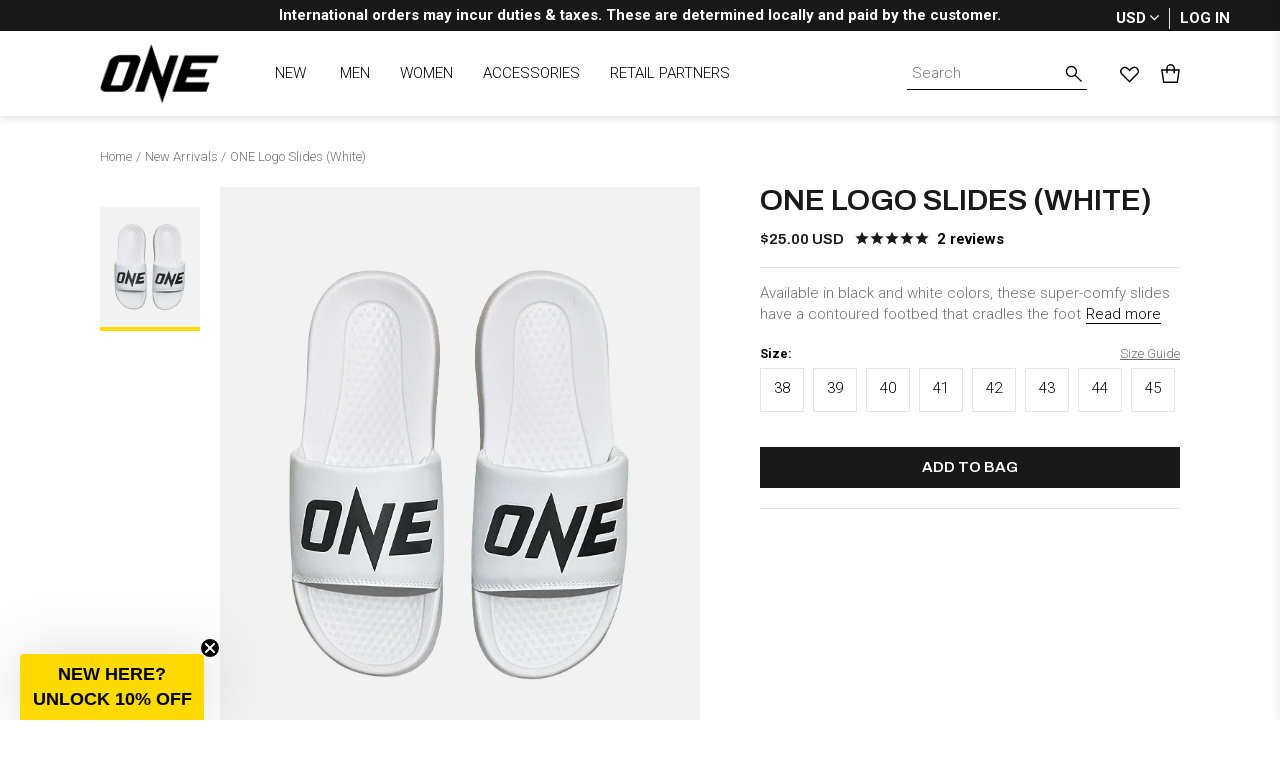

--- FILE ---
content_type: text/html; charset=utf-8
request_url: https://one.shop/collections/new-arrivals/products/one-logo-slides-white
body_size: 60295
content:
<!doctype html>
<!--[if IE 9]> <html class="ie9 no-js" lang="en"> <![endif]-->
<!--[if (gt IE 9)|!(IE)]><!-->
    
<html class="no-js" lang="en" data-currency="${{amount}}">
    <!--<![endif]-->
    <head>
        <!-- Google Tag Manager -->
        <script>(function(w,d,s,l,i){w[l]=w[l]||[];w[l].push({'gtm.start':
        new Date().getTime(),event:'gtm.js'});var f=d.getElementsByTagName(s)[0],
        j=d.createElement(s),dl=l!='dataLayer'?'&l='+l:'';j.async=true;j.src=
        'https://www.googletagmanager.com/gtm.js?id='+i+dl;f.parentNode.insertBefore(j,f);
        })(window,document,'script','dataLayer','GTM-P6TLB62');</script>
        <!-- End Google Tag Manager -->
        <link rel="preconnect" href="https://cdn.shopify.com">
        <link rel="dns-prefetch" href="https://cdn.shopify.com">
        
        <link rel="preconnect" href="https://v.shopify.com">
        <link rel="dns-prefetch" href="https://v.shopify.com">
        
        <link rel="preconnect" href="https://fonts.googleapis.com">
        <link rel="dns-prefetch" href="https://fonts.googleapis.com">
        
        <link rel="preconnect" href="https://cdn-stamped-io.azureedge.net">
        <link rel="dns-prefetch" href="https://cdn-stamped-io.azureedge.net">
        <meta name="format-detection" content="telephone=no"><script>
        var tiktokPixelId = 'C4OQVPPPGM656MIKELNG';
        !function (w, d, t) {
            w.TiktokAnalyticsObject=t;var ttq=w[t]=w[t]||[];ttq.methods=["page","track","identify","instances","debug","on","off","once","ready","alias","group","enableCookie","disableCookie"],ttq.setAndDefer=function(t,e){t[e]=function(){t.push([e].concat(Array.prototype.slice.call(arguments,0)))}};for(var i=0;i<ttq.methods.length;i++)ttq.setAndDefer(ttq,ttq.methods[i]);ttq.instance=function(t){for(var e=ttq._i[t]||[],n=0;n<ttq.methods.length;n++)ttq.setAndDefer(e,ttq.methods[n]);return e},ttq.load=function(e,n){var i="https://analytics.tiktok.com/i18n/pixel/events.js";ttq._i=ttq._i||{},ttq._i[e]=[],ttq._i[e]._u=i,ttq._t=ttq._t||{},ttq._t[e]=+new Date,ttq._o=ttq._o||{},ttq._o[e]=n||{};var o=document.createElement("script");o.type="text/javascript",o.async=!0,o.src=i+"?sdkid="+e+"&lib="+t;var a=document.getElementsByTagName("script")[0];a.parentNode.insertBefore(o,a)};

            ttq.load(tiktokPixelId);
            ttq.page();
          
          let willAdvMtch = false;
            if(willAdvMtch) {
                ttq.identify(ttqAdvMtchData);
            }ttq.instance(tiktokPixelId).track('Browse');
        }(window, document, 'ttq');
        </script>
<!-- Global site tag (gtag.js) - Google Ads: 974628119 --> <script async src="https://www.googletagmanager.com/gtag/js?id=AW-974628119"></script> <script> window.dataLayer = window.dataLayer || []; function gtag(){dataLayer.push(arguments);} gtag('js', new Date()); gtag('config', 'AW-974628119'); </script>

      	<meta name="facebook-domain-verification" content="t6d0fdqf5tlvcapfi5gn3229erb1ov" />
        

        <meta charset="utf-8">
        <meta http-equiv="X-UA-Compatible" content="IE=edge,chrome=1">
        <meta name="viewport" content="width=device-width,initial-scale=1,maximum-scale=1">
        <link rel="canonical" href="https://one.shop/products/one-logo-slides-white">
        <link rel="shortcut icon" href="//one.shop/cdn/shop/files/onefc-favicon_100x.jpg?v=1695270045" type="image/png">
        

        
        <title>
            ONE Logo Slides (White)
            
            
            
                &ndash;
                ONE.SHOP | The Official Online Shop of ONE Championship
            
        </title>
        
            <meta name="description" content="Available in black and white colors, these super-comfy slides have a contoured footbed that cradles the foot for maximum comfort, while the soft foam midsole keeps you cushioned with every step. Finished with a grippy sole for traction and an embossed logo print on the strap.  ">
        
        
            <link rel="preconnect" href="https://fonts.googleapis.com">
<link rel="preconnect" href="https://fonts.gstatic.com" crossorigin>
<link href="https://fonts.googleapis.com/css2?family=Archivo:wght@400;600&family=Roboto:wght@300;500;700&family=Barlow+Condensed:wght@800&family=Teko:wght@600&display=swap" rel="stylesheet">
        
        <link rel="preload" href="//one.shop/cdn/shop/t/93/assets/style.css?v=32225904586067346881766566856" as="style">
        <link href="//one.shop/cdn/shop/t/93/assets/style.css?v=32225904586067346881766566856" rel="stylesheet" type="text/css" media="all" />
        <link href="//one.shop/cdn/shop/t/93/assets/extra.css?v=74732858269955822661766569322" rel="stylesheet" type="text/css" media="all" />
        <script src="//one.shop/cdn/shop/t/93/assets/jquery.min.js?v=81049236547974671631766566856" type="text/javascript"></script>
<link href="//one.shop/cdn/shop/t/93/assets/magnific-popup.css?v=166353634109968327861766566856" rel="stylesheet" type="text/css" media="all" />
<!-- /snippets/social-meta-tags.liquid -->




<meta property="og:site_name" content="ONE.SHOP | The Official Online Shop of ONE Championship">
<meta property="og:url" content="https://one.shop/products/one-logo-slides-white">
<meta property="og:title" content="ONE Logo Slides (White)">
<meta property="og:type" content="product">
<meta property="og:description" content="Available in black and white colors, these super-comfy slides have a contoured footbed that cradles the foot for maximum comfort, while the soft foam midsole keeps you cushioned with every step. Finished with a grippy sole for traction and an embossed logo print on the strap.  ">

  <meta property="og:price:amount" content="25.00">
  <meta property="og:price:currency" content="USD">

<meta property="og:image" content="http://one.shop/cdn/shop/products/OLOGSLIDES-WHT_1200x1200.jpg?v=1663554424">
<meta property="og:image:secure_url" content="https://one.shop/cdn/shop/products/OLOGSLIDES-WHT_1200x1200.jpg?v=1663554424">


<meta name="twitter:card" content="summary_large_image">
<meta name="twitter:title" content="ONE Logo Slides (White)">
<meta name="twitter:description" content="Available in black and white colors, these super-comfy slides have a contoured footbed that cradles the foot for maximum comfort, while the soft foam midsole keeps you cushioned with every step. Finished with a grippy sole for traction and an embossed logo print on the strap.  ">


        <script>window.nfecShopVersion = '1702585097';window.nfecJsVersion = '449442';window.nfecCVersion = 63161</script><script>window.performance && window.performance.mark && window.performance.mark('shopify.content_for_header.start');</script><meta name="google-site-verification" content="gk25GgCstgoGxCmWB8sG06Yms-9tOxD6QHZgNBdqnKk">
<meta name="google-site-verification" content="dTpuQZdnxrfUuzuKLNjRg-hkXNLmggtJN9beLPJ2uoU">
<meta name="google-site-verification" content="-5p3eL3jtoqKaQgzkMZlVFO_zg8aCxN_gGfPzRWBDFs">
<meta name="google-site-verification" content="lAfhCdJFKwduOsOcNRYt91ewq67kJbKeerWp_E3Rhwo">
<meta name="google-site-verification" content="_lPALZVXNMn7s67X6Jp3pLGeJnROfw-eLduBpZkMKxc">
<meta id="shopify-digital-wallet" name="shopify-digital-wallet" content="/27005550657/digital_wallets/dialog">
<meta name="shopify-checkout-api-token" content="1ff59894fbebbe51daa5204d18f51796">
<meta id="in-context-paypal-metadata" data-shop-id="27005550657" data-venmo-supported="false" data-environment="production" data-locale="en_US" data-paypal-v4="true" data-currency="USD">
<link rel="alternate" type="application/json+oembed" href="https://one.shop/products/one-logo-slides-white.oembed">
<script async="async" src="/checkouts/internal/preloads.js?locale=en-US"></script>
<link rel="preconnect" href="https://shop.app" crossorigin="anonymous">
<script async="async" src="https://shop.app/checkouts/internal/preloads.js?locale=en-US&shop_id=27005550657" crossorigin="anonymous"></script>
<script id="shopify-features" type="application/json">{"accessToken":"1ff59894fbebbe51daa5204d18f51796","betas":["rich-media-storefront-analytics"],"domain":"one.shop","predictiveSearch":true,"shopId":27005550657,"locale":"en"}</script>
<script>var Shopify = Shopify || {};
Shopify.shop = "onefc-worldwide.myshopify.com";
Shopify.locale = "en";
Shopify.currency = {"active":"USD","rate":"1.0"};
Shopify.country = "US";
Shopify.theme = {"name":"Primary Theme (PH site closure)[notif-tax-tariff]","id":186851000691,"schema_name":null,"schema_version":null,"theme_store_id":null,"role":"main"};
Shopify.theme.handle = "null";
Shopify.theme.style = {"id":null,"handle":null};
Shopify.cdnHost = "one.shop/cdn";
Shopify.routes = Shopify.routes || {};
Shopify.routes.root = "/";</script>
<script type="module">!function(o){(o.Shopify=o.Shopify||{}).modules=!0}(window);</script>
<script>!function(o){function n(){var o=[];function n(){o.push(Array.prototype.slice.apply(arguments))}return n.q=o,n}var t=o.Shopify=o.Shopify||{};t.loadFeatures=n(),t.autoloadFeatures=n()}(window);</script>
<script>
  window.ShopifyPay = window.ShopifyPay || {};
  window.ShopifyPay.apiHost = "shop.app\/pay";
  window.ShopifyPay.redirectState = null;
</script>
<script id="shop-js-analytics" type="application/json">{"pageType":"product"}</script>
<script defer="defer" async type="module" src="//one.shop/cdn/shopifycloud/shop-js/modules/v2/client.init-shop-cart-sync_IZsNAliE.en.esm.js"></script>
<script defer="defer" async type="module" src="//one.shop/cdn/shopifycloud/shop-js/modules/v2/chunk.common_0OUaOowp.esm.js"></script>
<script type="module">
  await import("//one.shop/cdn/shopifycloud/shop-js/modules/v2/client.init-shop-cart-sync_IZsNAliE.en.esm.js");
await import("//one.shop/cdn/shopifycloud/shop-js/modules/v2/chunk.common_0OUaOowp.esm.js");

  window.Shopify.SignInWithShop?.initShopCartSync?.({"fedCMEnabled":true,"windoidEnabled":true});

</script>
<script>
  window.Shopify = window.Shopify || {};
  if (!window.Shopify.featureAssets) window.Shopify.featureAssets = {};
  window.Shopify.featureAssets['shop-js'] = {"shop-cart-sync":["modules/v2/client.shop-cart-sync_DLOhI_0X.en.esm.js","modules/v2/chunk.common_0OUaOowp.esm.js"],"init-fed-cm":["modules/v2/client.init-fed-cm_C6YtU0w6.en.esm.js","modules/v2/chunk.common_0OUaOowp.esm.js"],"shop-button":["modules/v2/client.shop-button_BCMx7GTG.en.esm.js","modules/v2/chunk.common_0OUaOowp.esm.js"],"shop-cash-offers":["modules/v2/client.shop-cash-offers_BT26qb5j.en.esm.js","modules/v2/chunk.common_0OUaOowp.esm.js","modules/v2/chunk.modal_CGo_dVj3.esm.js"],"init-windoid":["modules/v2/client.init-windoid_B9PkRMql.en.esm.js","modules/v2/chunk.common_0OUaOowp.esm.js"],"init-shop-email-lookup-coordinator":["modules/v2/client.init-shop-email-lookup-coordinator_DZkqjsbU.en.esm.js","modules/v2/chunk.common_0OUaOowp.esm.js"],"shop-toast-manager":["modules/v2/client.shop-toast-manager_Di2EnuM7.en.esm.js","modules/v2/chunk.common_0OUaOowp.esm.js"],"shop-login-button":["modules/v2/client.shop-login-button_BtqW_SIO.en.esm.js","modules/v2/chunk.common_0OUaOowp.esm.js","modules/v2/chunk.modal_CGo_dVj3.esm.js"],"avatar":["modules/v2/client.avatar_BTnouDA3.en.esm.js"],"pay-button":["modules/v2/client.pay-button_CWa-C9R1.en.esm.js","modules/v2/chunk.common_0OUaOowp.esm.js"],"init-shop-cart-sync":["modules/v2/client.init-shop-cart-sync_IZsNAliE.en.esm.js","modules/v2/chunk.common_0OUaOowp.esm.js"],"init-customer-accounts":["modules/v2/client.init-customer-accounts_DenGwJTU.en.esm.js","modules/v2/client.shop-login-button_BtqW_SIO.en.esm.js","modules/v2/chunk.common_0OUaOowp.esm.js","modules/v2/chunk.modal_CGo_dVj3.esm.js"],"init-shop-for-new-customer-accounts":["modules/v2/client.init-shop-for-new-customer-accounts_JdHXxpS9.en.esm.js","modules/v2/client.shop-login-button_BtqW_SIO.en.esm.js","modules/v2/chunk.common_0OUaOowp.esm.js","modules/v2/chunk.modal_CGo_dVj3.esm.js"],"init-customer-accounts-sign-up":["modules/v2/client.init-customer-accounts-sign-up_D6__K_p8.en.esm.js","modules/v2/client.shop-login-button_BtqW_SIO.en.esm.js","modules/v2/chunk.common_0OUaOowp.esm.js","modules/v2/chunk.modal_CGo_dVj3.esm.js"],"checkout-modal":["modules/v2/client.checkout-modal_C_ZQDY6s.en.esm.js","modules/v2/chunk.common_0OUaOowp.esm.js","modules/v2/chunk.modal_CGo_dVj3.esm.js"],"shop-follow-button":["modules/v2/client.shop-follow-button_XetIsj8l.en.esm.js","modules/v2/chunk.common_0OUaOowp.esm.js","modules/v2/chunk.modal_CGo_dVj3.esm.js"],"lead-capture":["modules/v2/client.lead-capture_DvA72MRN.en.esm.js","modules/v2/chunk.common_0OUaOowp.esm.js","modules/v2/chunk.modal_CGo_dVj3.esm.js"],"shop-login":["modules/v2/client.shop-login_ClXNxyh6.en.esm.js","modules/v2/chunk.common_0OUaOowp.esm.js","modules/v2/chunk.modal_CGo_dVj3.esm.js"],"payment-terms":["modules/v2/client.payment-terms_CNlwjfZz.en.esm.js","modules/v2/chunk.common_0OUaOowp.esm.js","modules/v2/chunk.modal_CGo_dVj3.esm.js"]};
</script>
<script>(function() {
  var isLoaded = false;
  function asyncLoad() {
    if (isLoaded) return;
    isLoaded = true;
    var urls = ["\/\/cdn.shopify.com\/proxy\/13c09e7acd0c086cc35955c9eeaf1c98b581ba0ecae91e3d89863f36bc06c2ab\/api.goaffpro.com\/loader.js?shop=onefc-worldwide.myshopify.com\u0026sp-cache-control=cHVibGljLCBtYXgtYWdlPTkwMA","\/\/social-login.oxiapps.com\/api\/init?vt=928359\u0026shop=onefc-worldwide.myshopify.com","https:\/\/cdn.hextom.com\/js\/freeshippingbar.js?shop=onefc-worldwide.myshopify.com","\/\/backinstock.useamp.com\/widget\/59010_1767158488.js?category=bis\u0026v=6\u0026shop=onefc-worldwide.myshopify.com"];
    for (var i = 0; i < urls.length; i++) {
      var s = document.createElement('script');
      s.type = 'text/javascript';
      s.async = true;
      s.src = urls[i];
      var x = document.getElementsByTagName('script')[0];
      x.parentNode.insertBefore(s, x);
    }
  };
  if(window.attachEvent) {
    window.attachEvent('onload', asyncLoad);
  } else {
    window.addEventListener('load', asyncLoad, false);
  }
})();</script>
<script id="__st">var __st={"a":27005550657,"offset":28800,"reqid":"f7fdb4b1-3622-4d46-870f-0d567e7a4bce-1768422312","pageurl":"one.shop\/collections\/new-arrivals\/products\/one-logo-slides-white","u":"20c86f6c0701","p":"product","rtyp":"product","rid":6800125395009};</script>
<script>window.ShopifyPaypalV4VisibilityTracking = true;</script>
<script id="captcha-bootstrap">!function(){'use strict';const t='contact',e='account',n='new_comment',o=[[t,t],['blogs',n],['comments',n],[t,'customer']],c=[[e,'customer_login'],[e,'guest_login'],[e,'recover_customer_password'],[e,'create_customer']],r=t=>t.map((([t,e])=>`form[action*='/${t}']:not([data-nocaptcha='true']) input[name='form_type'][value='${e}']`)).join(','),a=t=>()=>t?[...document.querySelectorAll(t)].map((t=>t.form)):[];function s(){const t=[...o],e=r(t);return a(e)}const i='password',u='form_key',d=['recaptcha-v3-token','g-recaptcha-response','h-captcha-response',i],f=()=>{try{return window.sessionStorage}catch{return}},m='__shopify_v',_=t=>t.elements[u];function p(t,e,n=!1){try{const o=window.sessionStorage,c=JSON.parse(o.getItem(e)),{data:r}=function(t){const{data:e,action:n}=t;return t[m]||n?{data:e,action:n}:{data:t,action:n}}(c);for(const[e,n]of Object.entries(r))t.elements[e]&&(t.elements[e].value=n);n&&o.removeItem(e)}catch(o){console.error('form repopulation failed',{error:o})}}const l='form_type',E='cptcha';function T(t){t.dataset[E]=!0}const w=window,h=w.document,L='Shopify',v='ce_forms',y='captcha';let A=!1;((t,e)=>{const n=(g='f06e6c50-85a8-45c8-87d0-21a2b65856fe',I='https://cdn.shopify.com/shopifycloud/storefront-forms-hcaptcha/ce_storefront_forms_captcha_hcaptcha.v1.5.2.iife.js',D={infoText:'Protected by hCaptcha',privacyText:'Privacy',termsText:'Terms'},(t,e,n)=>{const o=w[L][v],c=o.bindForm;if(c)return c(t,g,e,D).then(n);var r;o.q.push([[t,g,e,D],n]),r=I,A||(h.body.append(Object.assign(h.createElement('script'),{id:'captcha-provider',async:!0,src:r})),A=!0)});var g,I,D;w[L]=w[L]||{},w[L][v]=w[L][v]||{},w[L][v].q=[],w[L][y]=w[L][y]||{},w[L][y].protect=function(t,e){n(t,void 0,e),T(t)},Object.freeze(w[L][y]),function(t,e,n,w,h,L){const[v,y,A,g]=function(t,e,n){const i=e?o:[],u=t?c:[],d=[...i,...u],f=r(d),m=r(i),_=r(d.filter((([t,e])=>n.includes(e))));return[a(f),a(m),a(_),s()]}(w,h,L),I=t=>{const e=t.target;return e instanceof HTMLFormElement?e:e&&e.form},D=t=>v().includes(t);t.addEventListener('submit',(t=>{const e=I(t);if(!e)return;const n=D(e)&&!e.dataset.hcaptchaBound&&!e.dataset.recaptchaBound,o=_(e),c=g().includes(e)&&(!o||!o.value);(n||c)&&t.preventDefault(),c&&!n&&(function(t){try{if(!f())return;!function(t){const e=f();if(!e)return;const n=_(t);if(!n)return;const o=n.value;o&&e.removeItem(o)}(t);const e=Array.from(Array(32),(()=>Math.random().toString(36)[2])).join('');!function(t,e){_(t)||t.append(Object.assign(document.createElement('input'),{type:'hidden',name:u})),t.elements[u].value=e}(t,e),function(t,e){const n=f();if(!n)return;const o=[...t.querySelectorAll(`input[type='${i}']`)].map((({name:t})=>t)),c=[...d,...o],r={};for(const[a,s]of new FormData(t).entries())c.includes(a)||(r[a]=s);n.setItem(e,JSON.stringify({[m]:1,action:t.action,data:r}))}(t,e)}catch(e){console.error('failed to persist form',e)}}(e),e.submit())}));const S=(t,e)=>{t&&!t.dataset[E]&&(n(t,e.some((e=>e===t))),T(t))};for(const o of['focusin','change'])t.addEventListener(o,(t=>{const e=I(t);D(e)&&S(e,y())}));const B=e.get('form_key'),M=e.get(l),P=B&&M;t.addEventListener('DOMContentLoaded',(()=>{const t=y();if(P)for(const e of t)e.elements[l].value===M&&p(e,B);[...new Set([...A(),...v().filter((t=>'true'===t.dataset.shopifyCaptcha))])].forEach((e=>S(e,t)))}))}(h,new URLSearchParams(w.location.search),n,t,e,['guest_login'])})(!0,!0)}();</script>
<script integrity="sha256-4kQ18oKyAcykRKYeNunJcIwy7WH5gtpwJnB7kiuLZ1E=" data-source-attribution="shopify.loadfeatures" defer="defer" src="//one.shop/cdn/shopifycloud/storefront/assets/storefront/load_feature-a0a9edcb.js" crossorigin="anonymous"></script>
<script crossorigin="anonymous" defer="defer" src="//one.shop/cdn/shopifycloud/storefront/assets/shopify_pay/storefront-65b4c6d7.js?v=20250812"></script>
<script data-source-attribution="shopify.dynamic_checkout.dynamic.init">var Shopify=Shopify||{};Shopify.PaymentButton=Shopify.PaymentButton||{isStorefrontPortableWallets:!0,init:function(){window.Shopify.PaymentButton.init=function(){};var t=document.createElement("script");t.src="https://one.shop/cdn/shopifycloud/portable-wallets/latest/portable-wallets.en.js",t.type="module",document.head.appendChild(t)}};
</script>
<script data-source-attribution="shopify.dynamic_checkout.buyer_consent">
  function portableWalletsHideBuyerConsent(e){var t=document.getElementById("shopify-buyer-consent"),n=document.getElementById("shopify-subscription-policy-button");t&&n&&(t.classList.add("hidden"),t.setAttribute("aria-hidden","true"),n.removeEventListener("click",e))}function portableWalletsShowBuyerConsent(e){var t=document.getElementById("shopify-buyer-consent"),n=document.getElementById("shopify-subscription-policy-button");t&&n&&(t.classList.remove("hidden"),t.removeAttribute("aria-hidden"),n.addEventListener("click",e))}window.Shopify?.PaymentButton&&(window.Shopify.PaymentButton.hideBuyerConsent=portableWalletsHideBuyerConsent,window.Shopify.PaymentButton.showBuyerConsent=portableWalletsShowBuyerConsent);
</script>
<script data-source-attribution="shopify.dynamic_checkout.cart.bootstrap">document.addEventListener("DOMContentLoaded",(function(){function t(){return document.querySelector("shopify-accelerated-checkout-cart, shopify-accelerated-checkout")}if(t())Shopify.PaymentButton.init();else{new MutationObserver((function(e,n){t()&&(Shopify.PaymentButton.init(),n.disconnect())})).observe(document.body,{childList:!0,subtree:!0})}}));
</script>
<link id="shopify-accelerated-checkout-styles" rel="stylesheet" media="screen" href="https://one.shop/cdn/shopifycloud/portable-wallets/latest/accelerated-checkout-backwards-compat.css" crossorigin="anonymous">
<style id="shopify-accelerated-checkout-cart">
        #shopify-buyer-consent {
  margin-top: 1em;
  display: inline-block;
  width: 100%;
}

#shopify-buyer-consent.hidden {
  display: none;
}

#shopify-subscription-policy-button {
  background: none;
  border: none;
  padding: 0;
  text-decoration: underline;
  font-size: inherit;
  cursor: pointer;
}

#shopify-subscription-policy-button::before {
  box-shadow: none;
}

      </style>

<script>window.performance && window.performance.mark && window.performance.mark('shopify.content_for_header.end');</script>
<script async type="text/javascript" data-api-key="" id="stamped-script-widget" src="https://cdn-stamped-io.azureedge.net/files/widget.min.js"></script><!--begin-bc-sf-filter-css--><!--end-bc-sf-filter-css-->

        <script type="text/javascript">
            var gorgiasChatInterval = window.setInterval(function () {
                var iframe = document.querySelector('#gorgias-web-messenger-container');
                if (iframe) {
                    var head = iframe.contentWindow.document.querySelector('head')
                    if (head.children.length) {
                    window.clearInterval(gorgiasChatInterval); // this line breaks out of the loop - make sure it's not deleted.
                    var styles = document.createElement('style');
                    styles.textContent = '#messenger-button {right:unset !important;left:20px !important;}'  // the custom CSS you want to inject
                    head.appendChild(styles)
                    }
                }
            }, 100);
        </script>

        <style>
            #gorgias-web-messenger-container {
                right: unset !important;
                left: 20px !important;
            }
        </style>
       
        <style>
            .bold-700 {font-weight: 300 !important;}
            .global-tag.preorder,
            .global-tag.coming-soon,
            .global-tag.sold-out,
            .global-tag.sale-tag {
                width: 50px;
            }
            .global-tag.sold-out {
                width: 90px;
            }
            .header-search-form .input {
                padding-right: 25px;
            }
            #bc-sf-filter-tree .bc-sf-filter-option-block .bc-sf-filter-option-multiple-list::-webkit-scrollbar-thumb {
                background: black;
            }
            .product-price-inner .color-red {
                color: black !important;
            }
            .index-collections-header .color-black,
            .index-products-tabs-inner .header-3.color-black {
                color: #191919 !important;
            }
            .global-tag {
                right: 4px;
                background-color: #191919 !important;
            }
            .global-tag span {
                font-family: 'Roboto';
                font-weight: 500 !important;
                font-size: 14px;
            }
            .product-each .text-con .body-6 {
                font-size: 13px;
                font-weight: 400;
                font-family: Roboto;
                color: #848484;
            }
            .product-price .product-price-inner span {
                color: black;
            }
            .product-price .product-price-inner span.onsale:not(.salecat) {
                font-family: Archivo;
                font-size: 15px;
                font-weight: 600;
                color: #191919;
            }
            .product-price .product-price-inner strike.color-darkgrey {
                font: normal normal 400 15px/22px Archivo;
                color: #848484 !important;
            }
            .faded-out.product-each .text-con .body-6,
            .faded-out.product-each .text-con .color-h,
            .faded-out.product-each  .product-price .product-price-inner span,
            .faded-out.product-each  .product-price .product-price-inner span.onsale,
            .faded-out.product-each  .product-price .product-price-inner strike.color-darkgrey {
                color: #848484 !important;
            }
            .index-products-tabs-list {
                margin-left: -10px;
                margin-right: -10px;
            }
            .header-right .cart-icon {
                margin-right: 0 !important;
            }
            .fa-star, .fa-star-checked, .fa-star-half-o, .fa-star-o, .stamped-fa-star, .stamped-fa-star-checked, .stamped-fa-star-half-o, .stamped-fa-star-o {
                color: #191919 !important;
            }
            .stamped-badge .stamped-badge-starrating {
                display: inline-flex;
                align-items: center;
                margin: -4px 3px 0 0 !important;
            }
            .stamped-badge-starrating .stamped-fa {
                display: inline-flex;
                align-items: center;
            }
            .fa-star-half-o:before, .fa-star-o:before, .fa-star:before, .stamped-fa-star-half-o:before, .stamped-fa-star-o:before, .stamped-fa-star:before {
                font-size: 16px !important;
            }
            @media only screen and (min-width: 1024px) {
              .index-products-tabs-inner .main-text-con {
                padding-left: 60px;
              }
            }
            @media only screen and (max-width: 1368px) {
                .header-inner-con.container {
                    padding-left: 60px;
                    padding-right: 60px;
                }
                .header-right .cart-icon {
                    margin-right: 60px !important;
                }
                .index-products-tabs-inner .main-text-con {
                    padding-right: 60px;
                    padding-left: 60px;
                }
                .header-sticky .header-right {
                    right: 0;
                }
                .index-collections .container .products {
                    margin-left: -10px;
                    margin-right: -10px;
                }
                .index-products-tabs-list {
                    margin-right: -10px;
                    margin-left: -10px;
                }

                .index-collections .container,
                .header-inner-con.container,
                .collection-carousel-con .container {
                    padding-left: 60px;
                    padding-right: 60px;
                }
            }
            @media only screen and (max-width: 1023px) {
                .header-inner-con.container {
                    padding-left: 40px;
                    padding-right: 40px;
                }
                .header-right .cart-icon {
                    margin-right: 0px !important;
                }
                .index-products-tabs-inner .main-text-con {
                    padding-right: 40px;
                    padding-left: 40px;
                }
                .header-sticky .header-right {
                    right: 0;
                }
                .index-collections .container .products {
                    overflow-x: hidden;
                    overflow-y: hidden;
                    margin-left: -10px;
                    margin-right: -10px;
                }
                .index-products-tabs-list {
                    margin-right: -10px;
                    margin-left: -10px;
                }
            }
            @media only screen and (max-width: 1023px) and (min-width: 769px) {
                .products-con {
                    padding-left: 30px;
                    padding-right: 30px;
                }
            }
            @media only screen and (max-width: 800px) {
                .athletes-content-each h2.header-2 {
                    font-size: 32px;
                }
            }
            @media only screen and (max-width: 768px) {
                .product-breadcumb {
                  padding-left: 25px;
                  padding-right: 25px;   
                }
                .header-right .header-mobile-menu,
                .header-right .close-icon {
                    margin-left: 0 !important; 
                }
                .header-right .cart-icon {
                    margin-right: 0px !important;
                }
                .index-collections .container,
                .header-inner-con.container {
                    padding-left: 25px;
                    padding-right: 25px;
                }
                .index-products-tabs .main-text-con {
                    padding-left: 25px;
                    padding-right: 25px;
                }
                .collection-filters {
                    padding-left: 25px;
                    padding-right: 25px;
                }
                .products-con {
                    padding-left: 15px;
                    padding-right: 15px;
                }
            }
            @media only screen and (max-width: 480px) {
                .product-breadcumb {
                  padding-left: 20px;
                  padding-right: 20px;   
                }
                #fsb_bar {
                  padding-bottom: 5px !important;
                  padding-top: 5px !important;
                }
                .header-bar-wrap a.block.pb-5 {
                  padding-bottom: 15px !important;
                }
                .header-inner-con {
                    padding: 5px 20px !important;
                }
                .header-right .cart-icon {
                    margin-right: 0px !important;
                }
                .index-products-tabs .main-text-con {
                    padding-left: 20px;
                    padding-right: 20px;
                }
                .index-collections .container,
                .header-inner-con.container {
                    padding-left: 20px;
                    padding-right: 20px;
                }
                .index-collections .container .products {
                    margin-left: -10px;
                    margin-right: -10px;
                }
                .index-collections-header h3.title {
                    /* max-width: 65%; */
                }
                .index-collections-header a.button-1 {
                    font-size: 15px;
                }
                .footer-bottom .container {
                    padding-left: 20px;
                    padding-right: 20px;
                }
                .index-products-tabs-inner .main-image-con img {
                    width: 100%;
                    height: 70vw;
                }
                .text-con .body-4 {
                    font-size: 13px;
                }
                .collection-filters {
                    padding-left: 20px;
                    padding-right: 20px;
                }
                .products-con {
                    padding-left: 10px;
                    padding-right: 10px;
                }
                .atce-caption {
                    flex-direction: column;
                    align-items: flex-start;
                    left: 20px !important;
                    bottom: 5px;
                    top: unset !important;
                }
                footer .footer-ul[data-title="SHOP BY"] {
                    padding-bottom: 25px;
                    display: inline-block;
                    width: 100%;
                }
            }

            .salecat-header {
                font: normal normal 600 15px/22px Archivo;
                letter-spacing: 0px;
                color: #E23D3D;
                font-weight: bold !important;
            }
            .product-each:not(.faded-out) .salecat, .bc-sf-filter-product-item-inner .product-price .salecat {
                font: normal normal 600 15px/22px Archivo;
                letter-spacing: 0px;
                color: #E23D3D;
            }
            .product-info .product-price-con .salecat {
                font: normal normal 600 16px/22px Archivo;
                letter-spacing: 0px;
                color: #E23D3D;
            }
            .product-each .salecat-subtitle, .bc-sf-filter-product-item-inner .product-price .salecat-subtitle, .product-info .product-price-con .salecat-subtitle {
                display: block;
                font: normal normal normal 13px/22px Archivo;
                letter-spacing: 0px;
                color: #848484;
                margin-top: -2px;
            }
            .product-each:not(.faded-out) .salecat-subtitle, .bc-sf-filter-product-item-inner .product-price .salecat-subtitle, .product-info .product-price-con .salecat-subtitle {
                color: #E23D3D;
            }
            .product-info .product-price-con .salecat-subtitle-badge {
                background: #E23D3D;
                transform: skew(-20deg);
                padding: 0 5px;
                width: fit-content;
                display: inline-flex;
                align-items: center;
                justify-content: center;
            }
            .product-info .product-price-con .salecat-subtitle-badge span {
                transform: skew(20deg);
                display: inline-block;
                color: white;
                font: normal normal 600 16px/22px 'Archivo';
            }
            @media screen and (min-width: 1200px) {
                .product-info .product-price-con .salecat {
                    font-size: 20px;
                }
            }
        </style>
    <!-- BEGIN app block: shopify://apps/klaviyo-email-marketing-sms/blocks/klaviyo-onsite-embed/2632fe16-c075-4321-a88b-50b567f42507 -->












  <script async src="https://static.klaviyo.com/onsite/js/UN4aAD/klaviyo.js?company_id=UN4aAD"></script>
  <script>!function(){if(!window.klaviyo){window._klOnsite=window._klOnsite||[];try{window.klaviyo=new Proxy({},{get:function(n,i){return"push"===i?function(){var n;(n=window._klOnsite).push.apply(n,arguments)}:function(){for(var n=arguments.length,o=new Array(n),w=0;w<n;w++)o[w]=arguments[w];var t="function"==typeof o[o.length-1]?o.pop():void 0,e=new Promise((function(n){window._klOnsite.push([i].concat(o,[function(i){t&&t(i),n(i)}]))}));return e}}})}catch(n){window.klaviyo=window.klaviyo||[],window.klaviyo.push=function(){var n;(n=window._klOnsite).push.apply(n,arguments)}}}}();</script>

  
    <script id="viewed_product">
      if (item == null) {
        var _learnq = _learnq || [];

        var MetafieldReviews = null
        var MetafieldYotpoRating = null
        var MetafieldYotpoCount = null
        var MetafieldLooxRating = null
        var MetafieldLooxCount = null
        var okendoProduct = null
        var okendoProductReviewCount = null
        var okendoProductReviewAverageValue = null
        try {
          // The following fields are used for Customer Hub recently viewed in order to add reviews.
          // This information is not part of __kla_viewed. Instead, it is part of __kla_viewed_reviewed_items
          MetafieldReviews = {"rating":{"scale_min":"1.0","scale_max":"5.0","value":"5.0"},"rating_count":2};
          MetafieldYotpoRating = null
          MetafieldYotpoCount = null
          MetafieldLooxRating = null
          MetafieldLooxCount = null

          okendoProduct = null
          // If the okendo metafield is not legacy, it will error, which then requires the new json formatted data
          if (okendoProduct && 'error' in okendoProduct) {
            okendoProduct = null
          }
          okendoProductReviewCount = okendoProduct ? okendoProduct.reviewCount : null
          okendoProductReviewAverageValue = okendoProduct ? okendoProduct.reviewAverageValue : null
        } catch (error) {
          console.error('Error in Klaviyo onsite reviews tracking:', error);
        }

        var item = {
          Name: "ONE Logo Slides (White)",
          ProductID: 6800125395009,
          Categories: ["10.10 Sale","Accessories","All Collection Exclude Glove and Flask","Apparel","BC All","Best Seller (internal use)","BESTSELLERS","BFCM Sale Promo 28Nov-02Dec","Black Friday \/ Cyber Monday 03-06 Dec 24","BLACK FRIDAY SALE 24-27NOV","BLACK FRIDAY TOP DEALS","Christmas Holiday Set","CNY 2023 Special (01-05 Feb)","For The Loungers","For the Super Fans","Gifts for Her","Gifts for Him","IWD Promo 06-09Mar24","July Promo 30Jun-4Jul","Men","Men New Arrivals","Men Outerwear","Mid Year Sale Promo 28-30 Jun25","New Arrivals","OFF-OFN12 Exclusive 14-15 Jul23","OFF-OFN13 Exclusive 04-05Aug23","OFN14 \u0026 OFF Exclusive 29-30 Sept","OFN15 \u0026 OFF36 Exclusive -06\u002607 Oct 23","OFN16 \u0026 OFF39 Exclusive 03 - 04 Nov23","OFN17 \u0026 OFF44 Exclusive 08-09 Dec23","OFN18 \u0026 OFF47 Exclusive 12-13 Jan24","OFN19 \u0026 OFF52 Exclusive 16 \u002617Feb24","OFN20 \u0026 OFF54 Exclusive 08-09 Mar24","OFN21 \u0026 OFF58 Exclusive 05-06 Apr24","OFN22 \u0026 OFF61 Exclusive 03-04May24","ONE 163 Fight Week Exclusives","ONE Essentials","ONE Essentials Women's","ONE Fight Night 8 Exclusive","ONE Fight Night Exclusive 10","ONE Fight Night Exclusive 9","ONE Friday Fight Exclusive 22 - 23 June","ONE10","ONE165 Exclusive 28Jan24","ONE166 Exclusive 01Mar24","ONE167 \u0026 OFF66 Exclusive 07-08 Jun24","ONE168 \u0026 OFF78 Exclusive 6-7 Sept 24","ONE170 Exclusive Promo 24Jan","ONE171 Exclusive Promo 20 Feb","ONE172 Exclusive 23Mar25","OrderlyEmails - Recommended Products","Shop All Collections","Spently - Recommended Products","Stocking Stuffers","Women","Women New Arrivals","Womens Outerwear","Year End Seasonal Sale 27-31Jan"],
          ImageURL: "https://one.shop/cdn/shop/products/OLOGSLIDES-WHT_grande.jpg?v=1663554424",
          URL: "https://one.shop/products/one-logo-slides-white",
          Brand: "ONE Championship",
          Price: "$25.00",
          Value: "25.00",
          CompareAtPrice: "$25.00"
        };
        _learnq.push(['track', 'Viewed Product', item]);
        _learnq.push(['trackViewedItem', {
          Title: item.Name,
          ItemId: item.ProductID,
          Categories: item.Categories,
          ImageUrl: item.ImageURL,
          Url: item.URL,
          Metadata: {
            Brand: item.Brand,
            Price: item.Price,
            Value: item.Value,
            CompareAtPrice: item.CompareAtPrice
          },
          metafields:{
            reviews: MetafieldReviews,
            yotpo:{
              rating: MetafieldYotpoRating,
              count: MetafieldYotpoCount,
            },
            loox:{
              rating: MetafieldLooxRating,
              count: MetafieldLooxCount,
            },
            okendo: {
              rating: okendoProductReviewAverageValue,
              count: okendoProductReviewCount,
            }
          }
        }]);
      }
    </script>
  




  <script>
    window.klaviyoReviewsProductDesignMode = false
  </script>







<!-- END app block --><script src="https://cdn.shopify.com/extensions/019bbde2-aa41-7224-807c-8a1fb9a30b00/smile-io-265/assets/smile-loader.js" type="text/javascript" defer="defer"></script>
<link href="https://monorail-edge.shopifysvc.com" rel="dns-prefetch">
<script>(function(){if ("sendBeacon" in navigator && "performance" in window) {try {var session_token_from_headers = performance.getEntriesByType('navigation')[0].serverTiming.find(x => x.name == '_s').description;} catch {var session_token_from_headers = undefined;}var session_cookie_matches = document.cookie.match(/_shopify_s=([^;]*)/);var session_token_from_cookie = session_cookie_matches && session_cookie_matches.length === 2 ? session_cookie_matches[1] : "";var session_token = session_token_from_headers || session_token_from_cookie || "";function handle_abandonment_event(e) {var entries = performance.getEntries().filter(function(entry) {return /monorail-edge.shopifysvc.com/.test(entry.name);});if (!window.abandonment_tracked && entries.length === 0) {window.abandonment_tracked = true;var currentMs = Date.now();var navigation_start = performance.timing.navigationStart;var payload = {shop_id: 27005550657,url: window.location.href,navigation_start,duration: currentMs - navigation_start,session_token,page_type: "product"};window.navigator.sendBeacon("https://monorail-edge.shopifysvc.com/v1/produce", JSON.stringify({schema_id: "online_store_buyer_site_abandonment/1.1",payload: payload,metadata: {event_created_at_ms: currentMs,event_sent_at_ms: currentMs}}));}}window.addEventListener('pagehide', handle_abandonment_event);}}());</script>
<script id="web-pixels-manager-setup">(function e(e,d,r,n,o){if(void 0===o&&(o={}),!Boolean(null===(a=null===(i=window.Shopify)||void 0===i?void 0:i.analytics)||void 0===a?void 0:a.replayQueue)){var i,a;window.Shopify=window.Shopify||{};var t=window.Shopify;t.analytics=t.analytics||{};var s=t.analytics;s.replayQueue=[],s.publish=function(e,d,r){return s.replayQueue.push([e,d,r]),!0};try{self.performance.mark("wpm:start")}catch(e){}var l=function(){var e={modern:/Edge?\/(1{2}[4-9]|1[2-9]\d|[2-9]\d{2}|\d{4,})\.\d+(\.\d+|)|Firefox\/(1{2}[4-9]|1[2-9]\d|[2-9]\d{2}|\d{4,})\.\d+(\.\d+|)|Chrom(ium|e)\/(9{2}|\d{3,})\.\d+(\.\d+|)|(Maci|X1{2}).+ Version\/(15\.\d+|(1[6-9]|[2-9]\d|\d{3,})\.\d+)([,.]\d+|)( \(\w+\)|)( Mobile\/\w+|) Safari\/|Chrome.+OPR\/(9{2}|\d{3,})\.\d+\.\d+|(CPU[ +]OS|iPhone[ +]OS|CPU[ +]iPhone|CPU IPhone OS|CPU iPad OS)[ +]+(15[._]\d+|(1[6-9]|[2-9]\d|\d{3,})[._]\d+)([._]\d+|)|Android:?[ /-](13[3-9]|1[4-9]\d|[2-9]\d{2}|\d{4,})(\.\d+|)(\.\d+|)|Android.+Firefox\/(13[5-9]|1[4-9]\d|[2-9]\d{2}|\d{4,})\.\d+(\.\d+|)|Android.+Chrom(ium|e)\/(13[3-9]|1[4-9]\d|[2-9]\d{2}|\d{4,})\.\d+(\.\d+|)|SamsungBrowser\/([2-9]\d|\d{3,})\.\d+/,legacy:/Edge?\/(1[6-9]|[2-9]\d|\d{3,})\.\d+(\.\d+|)|Firefox\/(5[4-9]|[6-9]\d|\d{3,})\.\d+(\.\d+|)|Chrom(ium|e)\/(5[1-9]|[6-9]\d|\d{3,})\.\d+(\.\d+|)([\d.]+$|.*Safari\/(?![\d.]+ Edge\/[\d.]+$))|(Maci|X1{2}).+ Version\/(10\.\d+|(1[1-9]|[2-9]\d|\d{3,})\.\d+)([,.]\d+|)( \(\w+\)|)( Mobile\/\w+|) Safari\/|Chrome.+OPR\/(3[89]|[4-9]\d|\d{3,})\.\d+\.\d+|(CPU[ +]OS|iPhone[ +]OS|CPU[ +]iPhone|CPU IPhone OS|CPU iPad OS)[ +]+(10[._]\d+|(1[1-9]|[2-9]\d|\d{3,})[._]\d+)([._]\d+|)|Android:?[ /-](13[3-9]|1[4-9]\d|[2-9]\d{2}|\d{4,})(\.\d+|)(\.\d+|)|Mobile Safari.+OPR\/([89]\d|\d{3,})\.\d+\.\d+|Android.+Firefox\/(13[5-9]|1[4-9]\d|[2-9]\d{2}|\d{4,})\.\d+(\.\d+|)|Android.+Chrom(ium|e)\/(13[3-9]|1[4-9]\d|[2-9]\d{2}|\d{4,})\.\d+(\.\d+|)|Android.+(UC? ?Browser|UCWEB|U3)[ /]?(15\.([5-9]|\d{2,})|(1[6-9]|[2-9]\d|\d{3,})\.\d+)\.\d+|SamsungBrowser\/(5\.\d+|([6-9]|\d{2,})\.\d+)|Android.+MQ{2}Browser\/(14(\.(9|\d{2,})|)|(1[5-9]|[2-9]\d|\d{3,})(\.\d+|))(\.\d+|)|K[Aa][Ii]OS\/(3\.\d+|([4-9]|\d{2,})\.\d+)(\.\d+|)/},d=e.modern,r=e.legacy,n=navigator.userAgent;return n.match(d)?"modern":n.match(r)?"legacy":"unknown"}(),u="modern"===l?"modern":"legacy",c=(null!=n?n:{modern:"",legacy:""})[u],f=function(e){return[e.baseUrl,"/wpm","/b",e.hashVersion,"modern"===e.buildTarget?"m":"l",".js"].join("")}({baseUrl:d,hashVersion:r,buildTarget:u}),m=function(e){var d=e.version,r=e.bundleTarget,n=e.surface,o=e.pageUrl,i=e.monorailEndpoint;return{emit:function(e){var a=e.status,t=e.errorMsg,s=(new Date).getTime(),l=JSON.stringify({metadata:{event_sent_at_ms:s},events:[{schema_id:"web_pixels_manager_load/3.1",payload:{version:d,bundle_target:r,page_url:o,status:a,surface:n,error_msg:t},metadata:{event_created_at_ms:s}}]});if(!i)return console&&console.warn&&console.warn("[Web Pixels Manager] No Monorail endpoint provided, skipping logging."),!1;try{return self.navigator.sendBeacon.bind(self.navigator)(i,l)}catch(e){}var u=new XMLHttpRequest;try{return u.open("POST",i,!0),u.setRequestHeader("Content-Type","text/plain"),u.send(l),!0}catch(e){return console&&console.warn&&console.warn("[Web Pixels Manager] Got an unhandled error while logging to Monorail."),!1}}}}({version:r,bundleTarget:l,surface:e.surface,pageUrl:self.location.href,monorailEndpoint:e.monorailEndpoint});try{o.browserTarget=l,function(e){var d=e.src,r=e.async,n=void 0===r||r,o=e.onload,i=e.onerror,a=e.sri,t=e.scriptDataAttributes,s=void 0===t?{}:t,l=document.createElement("script"),u=document.querySelector("head"),c=document.querySelector("body");if(l.async=n,l.src=d,a&&(l.integrity=a,l.crossOrigin="anonymous"),s)for(var f in s)if(Object.prototype.hasOwnProperty.call(s,f))try{l.dataset[f]=s[f]}catch(e){}if(o&&l.addEventListener("load",o),i&&l.addEventListener("error",i),u)u.appendChild(l);else{if(!c)throw new Error("Did not find a head or body element to append the script");c.appendChild(l)}}({src:f,async:!0,onload:function(){if(!function(){var e,d;return Boolean(null===(d=null===(e=window.Shopify)||void 0===e?void 0:e.analytics)||void 0===d?void 0:d.initialized)}()){var d=window.webPixelsManager.init(e)||void 0;if(d){var r=window.Shopify.analytics;r.replayQueue.forEach((function(e){var r=e[0],n=e[1],o=e[2];d.publishCustomEvent(r,n,o)})),r.replayQueue=[],r.publish=d.publishCustomEvent,r.visitor=d.visitor,r.initialized=!0}}},onerror:function(){return m.emit({status:"failed",errorMsg:"".concat(f," has failed to load")})},sri:function(e){var d=/^sha384-[A-Za-z0-9+/=]+$/;return"string"==typeof e&&d.test(e)}(c)?c:"",scriptDataAttributes:o}),m.emit({status:"loading"})}catch(e){m.emit({status:"failed",errorMsg:(null==e?void 0:e.message)||"Unknown error"})}}})({shopId: 27005550657,storefrontBaseUrl: "https://one.shop",extensionsBaseUrl: "https://extensions.shopifycdn.com/cdn/shopifycloud/web-pixels-manager",monorailEndpoint: "https://monorail-edge.shopifysvc.com/unstable/produce_batch",surface: "storefront-renderer",enabledBetaFlags: ["2dca8a86","a0d5f9d2"],webPixelsConfigList: [{"id":"1618936179","configuration":"{\"accountID\":\"UN4aAD\",\"webPixelConfig\":\"eyJlbmFibGVBZGRlZFRvQ2FydEV2ZW50cyI6IHRydWV9\"}","eventPayloadVersion":"v1","runtimeContext":"STRICT","scriptVersion":"524f6c1ee37bacdca7657a665bdca589","type":"APP","apiClientId":123074,"privacyPurposes":["ANALYTICS","MARKETING"],"dataSharingAdjustments":{"protectedCustomerApprovalScopes":["read_customer_address","read_customer_email","read_customer_name","read_customer_personal_data","read_customer_phone"]}},{"id":"899219827","configuration":"{\"shop\":\"onefc-worldwide.myshopify.com\",\"cookie_duration\":\"604800\"}","eventPayloadVersion":"v1","runtimeContext":"STRICT","scriptVersion":"a2e7513c3708f34b1f617d7ce88f9697","type":"APP","apiClientId":2744533,"privacyPurposes":["ANALYTICS","MARKETING"],"dataSharingAdjustments":{"protectedCustomerApprovalScopes":["read_customer_address","read_customer_email","read_customer_name","read_customer_personal_data","read_customer_phone"]}},{"id":"728924531","configuration":"{\"config\":\"{\\\"pixel_id\\\":\\\"GT-WF4S6S4\\\",\\\"target_country\\\":\\\"US\\\",\\\"gtag_events\\\":[{\\\"type\\\":\\\"purchase\\\",\\\"action_label\\\":\\\"MC-X66WKKCZKQ\\\"},{\\\"type\\\":\\\"page_view\\\",\\\"action_label\\\":\\\"MC-X66WKKCZKQ\\\"},{\\\"type\\\":\\\"view_item\\\",\\\"action_label\\\":\\\"MC-X66WKKCZKQ\\\"}],\\\"enable_monitoring_mode\\\":false}\"}","eventPayloadVersion":"v1","runtimeContext":"OPEN","scriptVersion":"b2a88bafab3e21179ed38636efcd8a93","type":"APP","apiClientId":1780363,"privacyPurposes":[],"dataSharingAdjustments":{"protectedCustomerApprovalScopes":["read_customer_address","read_customer_email","read_customer_name","read_customer_personal_data","read_customer_phone"]}},{"id":"89129025","configuration":"{\"pixel_id\":\"1348960881814088\",\"pixel_type\":\"facebook_pixel\",\"metaapp_system_user_token\":\"-\"}","eventPayloadVersion":"v1","runtimeContext":"OPEN","scriptVersion":"ca16bc87fe92b6042fbaa3acc2fbdaa6","type":"APP","apiClientId":2329312,"privacyPurposes":["ANALYTICS","MARKETING","SALE_OF_DATA"],"dataSharingAdjustments":{"protectedCustomerApprovalScopes":["read_customer_address","read_customer_email","read_customer_name","read_customer_personal_data","read_customer_phone"]}},{"id":"33030209","eventPayloadVersion":"1","runtimeContext":"LAX","scriptVersion":"4","type":"CUSTOM","privacyPurposes":["ANALYTICS","MARKETING","SALE_OF_DATA"],"name":"TikTok Pixel"},{"id":"33062977","eventPayloadVersion":"1","runtimeContext":"LAX","scriptVersion":"4","type":"CUSTOM","privacyPurposes":["ANALYTICS","MARKETING","SALE_OF_DATA"],"name":"Google Ads Tracking"},{"id":"33095745","eventPayloadVersion":"1","runtimeContext":"LAX","scriptVersion":"4","type":"CUSTOM","privacyPurposes":["ANALYTICS","MARKETING","SALE_OF_DATA"],"name":"OMGUK Tracking"},{"id":"33128513","eventPayloadVersion":"1","runtimeContext":"LAX","scriptVersion":"2","type":"CUSTOM","privacyPurposes":["ANALYTICS","MARKETING","SALE_OF_DATA"],"name":"Twitter Purchase Tracking"},{"id":"33161281","eventPayloadVersion":"1","runtimeContext":"LAX","scriptVersion":"3","type":"CUSTOM","privacyPurposes":["ANALYTICS","MARKETING","SALE_OF_DATA"],"name":"Yahoo dot pixel"},{"id":"33194049","eventPayloadVersion":"1","runtimeContext":"LAX","scriptVersion":"3","type":"CUSTOM","privacyPurposes":["ANALYTICS","MARKETING","SALE_OF_DATA"],"name":"ShoppingGives Tracking"},{"id":"shopify-app-pixel","configuration":"{}","eventPayloadVersion":"v1","runtimeContext":"STRICT","scriptVersion":"0450","apiClientId":"shopify-pixel","type":"APP","privacyPurposes":["ANALYTICS","MARKETING"]},{"id":"shopify-custom-pixel","eventPayloadVersion":"v1","runtimeContext":"LAX","scriptVersion":"0450","apiClientId":"shopify-pixel","type":"CUSTOM","privacyPurposes":["ANALYTICS","MARKETING"]}],isMerchantRequest: false,initData: {"shop":{"name":"ONE.SHOP | The Official Online Shop of ONE Championship","paymentSettings":{"currencyCode":"USD"},"myshopifyDomain":"onefc-worldwide.myshopify.com","countryCode":"SG","storefrontUrl":"https:\/\/one.shop"},"customer":null,"cart":null,"checkout":null,"productVariants":[{"price":{"amount":25.0,"currencyCode":"USD"},"product":{"title":"ONE Logo Slides (White)","vendor":"ONE Championship","id":"6800125395009","untranslatedTitle":"ONE Logo Slides (White)","url":"\/products\/one-logo-slides-white","type":"Footwear"},"id":"39912053178433","image":{"src":"\/\/one.shop\/cdn\/shop\/products\/OLOGSLIDES-WHT.jpg?v=1663554424"},"sku":"OLOGSLIDES-WHT-38","title":"38","untranslatedTitle":"38"},{"price":{"amount":25.0,"currencyCode":"USD"},"product":{"title":"ONE Logo Slides (White)","vendor":"ONE Championship","id":"6800125395009","untranslatedTitle":"ONE Logo Slides (White)","url":"\/products\/one-logo-slides-white","type":"Footwear"},"id":"39912053211201","image":{"src":"\/\/one.shop\/cdn\/shop\/products\/OLOGSLIDES-WHT.jpg?v=1663554424"},"sku":"OLOGSLIDES-WHT-39","title":"39","untranslatedTitle":"39"},{"price":{"amount":25.0,"currencyCode":"USD"},"product":{"title":"ONE Logo Slides (White)","vendor":"ONE Championship","id":"6800125395009","untranslatedTitle":"ONE Logo Slides (White)","url":"\/products\/one-logo-slides-white","type":"Footwear"},"id":"39912053243969","image":{"src":"\/\/one.shop\/cdn\/shop\/products\/OLOGSLIDES-WHT.jpg?v=1663554424"},"sku":"OLOGSLIDES-WHT-40","title":"40","untranslatedTitle":"40"},{"price":{"amount":25.0,"currencyCode":"USD"},"product":{"title":"ONE Logo Slides (White)","vendor":"ONE Championship","id":"6800125395009","untranslatedTitle":"ONE Logo Slides (White)","url":"\/products\/one-logo-slides-white","type":"Footwear"},"id":"39912053276737","image":{"src":"\/\/one.shop\/cdn\/shop\/products\/OLOGSLIDES-WHT.jpg?v=1663554424"},"sku":"OLOGSLIDES-WHT-41","title":"41","untranslatedTitle":"41"},{"price":{"amount":25.0,"currencyCode":"USD"},"product":{"title":"ONE Logo Slides (White)","vendor":"ONE Championship","id":"6800125395009","untranslatedTitle":"ONE Logo Slides (White)","url":"\/products\/one-logo-slides-white","type":"Footwear"},"id":"39912053309505","image":{"src":"\/\/one.shop\/cdn\/shop\/products\/OLOGSLIDES-WHT.jpg?v=1663554424"},"sku":"OLOGSLIDES-WHT-42","title":"42","untranslatedTitle":"42"},{"price":{"amount":25.0,"currencyCode":"USD"},"product":{"title":"ONE Logo Slides (White)","vendor":"ONE Championship","id":"6800125395009","untranslatedTitle":"ONE Logo Slides (White)","url":"\/products\/one-logo-slides-white","type":"Footwear"},"id":"39912053342273","image":{"src":"\/\/one.shop\/cdn\/shop\/products\/OLOGSLIDES-WHT.jpg?v=1663554424"},"sku":"OLOGSLIDES-WHT-43","title":"43","untranslatedTitle":"43"},{"price":{"amount":25.0,"currencyCode":"USD"},"product":{"title":"ONE Logo Slides (White)","vendor":"ONE Championship","id":"6800125395009","untranslatedTitle":"ONE Logo Slides (White)","url":"\/products\/one-logo-slides-white","type":"Footwear"},"id":"39912053375041","image":{"src":"\/\/one.shop\/cdn\/shop\/products\/OLOGSLIDES-WHT.jpg?v=1663554424"},"sku":"OLOGSLIDES-WHT-44","title":"44","untranslatedTitle":"44"},{"price":{"amount":25.0,"currencyCode":"USD"},"product":{"title":"ONE Logo Slides (White)","vendor":"ONE Championship","id":"6800125395009","untranslatedTitle":"ONE Logo Slides (White)","url":"\/products\/one-logo-slides-white","type":"Footwear"},"id":"39912053407809","image":{"src":"\/\/one.shop\/cdn\/shop\/products\/OLOGSLIDES-WHT.jpg?v=1663554424"},"sku":"OLOGSLIDES-WHT-45","title":"45","untranslatedTitle":"45"}],"purchasingCompany":null},},"https://one.shop/cdn","7cecd0b6w90c54c6cpe92089d5m57a67346",{"modern":"","legacy":""},{"shopId":"27005550657","storefrontBaseUrl":"https:\/\/one.shop","extensionBaseUrl":"https:\/\/extensions.shopifycdn.com\/cdn\/shopifycloud\/web-pixels-manager","surface":"storefront-renderer","enabledBetaFlags":"[\"2dca8a86\", \"a0d5f9d2\"]","isMerchantRequest":"false","hashVersion":"7cecd0b6w90c54c6cpe92089d5m57a67346","publish":"custom","events":"[[\"page_viewed\",{}],[\"product_viewed\",{\"productVariant\":{\"price\":{\"amount\":25.0,\"currencyCode\":\"USD\"},\"product\":{\"title\":\"ONE Logo Slides (White)\",\"vendor\":\"ONE Championship\",\"id\":\"6800125395009\",\"untranslatedTitle\":\"ONE Logo Slides (White)\",\"url\":\"\/products\/one-logo-slides-white\",\"type\":\"Footwear\"},\"id\":\"39912053178433\",\"image\":{\"src\":\"\/\/one.shop\/cdn\/shop\/products\/OLOGSLIDES-WHT.jpg?v=1663554424\"},\"sku\":\"OLOGSLIDES-WHT-38\",\"title\":\"38\",\"untranslatedTitle\":\"38\"}}]]"});</script><script>
  window.ShopifyAnalytics = window.ShopifyAnalytics || {};
  window.ShopifyAnalytics.meta = window.ShopifyAnalytics.meta || {};
  window.ShopifyAnalytics.meta.currency = 'USD';
  var meta = {"product":{"id":6800125395009,"gid":"gid:\/\/shopify\/Product\/6800125395009","vendor":"ONE Championship","type":"Footwear","handle":"one-logo-slides-white","variants":[{"id":39912053178433,"price":2500,"name":"ONE Logo Slides (White) - 38","public_title":"38","sku":"OLOGSLIDES-WHT-38"},{"id":39912053211201,"price":2500,"name":"ONE Logo Slides (White) - 39","public_title":"39","sku":"OLOGSLIDES-WHT-39"},{"id":39912053243969,"price":2500,"name":"ONE Logo Slides (White) - 40","public_title":"40","sku":"OLOGSLIDES-WHT-40"},{"id":39912053276737,"price":2500,"name":"ONE Logo Slides (White) - 41","public_title":"41","sku":"OLOGSLIDES-WHT-41"},{"id":39912053309505,"price":2500,"name":"ONE Logo Slides (White) - 42","public_title":"42","sku":"OLOGSLIDES-WHT-42"},{"id":39912053342273,"price":2500,"name":"ONE Logo Slides (White) - 43","public_title":"43","sku":"OLOGSLIDES-WHT-43"},{"id":39912053375041,"price":2500,"name":"ONE Logo Slides (White) - 44","public_title":"44","sku":"OLOGSLIDES-WHT-44"},{"id":39912053407809,"price":2500,"name":"ONE Logo Slides (White) - 45","public_title":"45","sku":"OLOGSLIDES-WHT-45"}],"remote":false},"page":{"pageType":"product","resourceType":"product","resourceId":6800125395009,"requestId":"f7fdb4b1-3622-4d46-870f-0d567e7a4bce-1768422312"}};
  for (var attr in meta) {
    window.ShopifyAnalytics.meta[attr] = meta[attr];
  }
</script>
<script class="analytics">
  (function () {
    var customDocumentWrite = function(content) {
      var jquery = null;

      if (window.jQuery) {
        jquery = window.jQuery;
      } else if (window.Checkout && window.Checkout.$) {
        jquery = window.Checkout.$;
      }

      if (jquery) {
        jquery('body').append(content);
      }
    };

    var hasLoggedConversion = function(token) {
      if (token) {
        return document.cookie.indexOf('loggedConversion=' + token) !== -1;
      }
      return false;
    }

    var setCookieIfConversion = function(token) {
      if (token) {
        var twoMonthsFromNow = new Date(Date.now());
        twoMonthsFromNow.setMonth(twoMonthsFromNow.getMonth() + 2);

        document.cookie = 'loggedConversion=' + token + '; expires=' + twoMonthsFromNow;
      }
    }

    var trekkie = window.ShopifyAnalytics.lib = window.trekkie = window.trekkie || [];
    if (trekkie.integrations) {
      return;
    }
    trekkie.methods = [
      'identify',
      'page',
      'ready',
      'track',
      'trackForm',
      'trackLink'
    ];
    trekkie.factory = function(method) {
      return function() {
        var args = Array.prototype.slice.call(arguments);
        args.unshift(method);
        trekkie.push(args);
        return trekkie;
      };
    };
    for (var i = 0; i < trekkie.methods.length; i++) {
      var key = trekkie.methods[i];
      trekkie[key] = trekkie.factory(key);
    }
    trekkie.load = function(config) {
      trekkie.config = config || {};
      trekkie.config.initialDocumentCookie = document.cookie;
      var first = document.getElementsByTagName('script')[0];
      var script = document.createElement('script');
      script.type = 'text/javascript';
      script.onerror = function(e) {
        var scriptFallback = document.createElement('script');
        scriptFallback.type = 'text/javascript';
        scriptFallback.onerror = function(error) {
                var Monorail = {
      produce: function produce(monorailDomain, schemaId, payload) {
        var currentMs = new Date().getTime();
        var event = {
          schema_id: schemaId,
          payload: payload,
          metadata: {
            event_created_at_ms: currentMs,
            event_sent_at_ms: currentMs
          }
        };
        return Monorail.sendRequest("https://" + monorailDomain + "/v1/produce", JSON.stringify(event));
      },
      sendRequest: function sendRequest(endpointUrl, payload) {
        // Try the sendBeacon API
        if (window && window.navigator && typeof window.navigator.sendBeacon === 'function' && typeof window.Blob === 'function' && !Monorail.isIos12()) {
          var blobData = new window.Blob([payload], {
            type: 'text/plain'
          });

          if (window.navigator.sendBeacon(endpointUrl, blobData)) {
            return true;
          } // sendBeacon was not successful

        } // XHR beacon

        var xhr = new XMLHttpRequest();

        try {
          xhr.open('POST', endpointUrl);
          xhr.setRequestHeader('Content-Type', 'text/plain');
          xhr.send(payload);
        } catch (e) {
          console.log(e);
        }

        return false;
      },
      isIos12: function isIos12() {
        return window.navigator.userAgent.lastIndexOf('iPhone; CPU iPhone OS 12_') !== -1 || window.navigator.userAgent.lastIndexOf('iPad; CPU OS 12_') !== -1;
      }
    };
    Monorail.produce('monorail-edge.shopifysvc.com',
      'trekkie_storefront_load_errors/1.1',
      {shop_id: 27005550657,
      theme_id: 186851000691,
      app_name: "storefront",
      context_url: window.location.href,
      source_url: "//one.shop/cdn/s/trekkie.storefront.55c6279c31a6628627b2ba1c5ff367020da294e2.min.js"});

        };
        scriptFallback.async = true;
        scriptFallback.src = '//one.shop/cdn/s/trekkie.storefront.55c6279c31a6628627b2ba1c5ff367020da294e2.min.js';
        first.parentNode.insertBefore(scriptFallback, first);
      };
      script.async = true;
      script.src = '//one.shop/cdn/s/trekkie.storefront.55c6279c31a6628627b2ba1c5ff367020da294e2.min.js';
      first.parentNode.insertBefore(script, first);
    };
    trekkie.load(
      {"Trekkie":{"appName":"storefront","development":false,"defaultAttributes":{"shopId":27005550657,"isMerchantRequest":null,"themeId":186851000691,"themeCityHash":"15272076229376299016","contentLanguage":"en","currency":"USD"},"isServerSideCookieWritingEnabled":true,"monorailRegion":"shop_domain","enabledBetaFlags":["65f19447"]},"Session Attribution":{},"S2S":{"facebookCapiEnabled":true,"source":"trekkie-storefront-renderer","apiClientId":580111}}
    );

    var loaded = false;
    trekkie.ready(function() {
      if (loaded) return;
      loaded = true;

      window.ShopifyAnalytics.lib = window.trekkie;

      var originalDocumentWrite = document.write;
      document.write = customDocumentWrite;
      try { window.ShopifyAnalytics.merchantGoogleAnalytics.call(this); } catch(error) {};
      document.write = originalDocumentWrite;

      window.ShopifyAnalytics.lib.page(null,{"pageType":"product","resourceType":"product","resourceId":6800125395009,"requestId":"f7fdb4b1-3622-4d46-870f-0d567e7a4bce-1768422312","shopifyEmitted":true});

      var match = window.location.pathname.match(/checkouts\/(.+)\/(thank_you|post_purchase)/)
      var token = match? match[1]: undefined;
      if (!hasLoggedConversion(token)) {
        setCookieIfConversion(token);
        window.ShopifyAnalytics.lib.track("Viewed Product",{"currency":"USD","variantId":39912053178433,"productId":6800125395009,"productGid":"gid:\/\/shopify\/Product\/6800125395009","name":"ONE Logo Slides (White) - 38","price":"25.00","sku":"OLOGSLIDES-WHT-38","brand":"ONE Championship","variant":"38","category":"Footwear","nonInteraction":true,"remote":false},undefined,undefined,{"shopifyEmitted":true});
      window.ShopifyAnalytics.lib.track("monorail:\/\/trekkie_storefront_viewed_product\/1.1",{"currency":"USD","variantId":39912053178433,"productId":6800125395009,"productGid":"gid:\/\/shopify\/Product\/6800125395009","name":"ONE Logo Slides (White) - 38","price":"25.00","sku":"OLOGSLIDES-WHT-38","brand":"ONE Championship","variant":"38","category":"Footwear","nonInteraction":true,"remote":false,"referer":"https:\/\/one.shop\/collections\/new-arrivals\/products\/one-logo-slides-white"});
      }
    });


        var eventsListenerScript = document.createElement('script');
        eventsListenerScript.async = true;
        eventsListenerScript.src = "//one.shop/cdn/shopifycloud/storefront/assets/shop_events_listener-3da45d37.js";
        document.getElementsByTagName('head')[0].appendChild(eventsListenerScript);

})();</script>
<script
  defer
  src="https://one.shop/cdn/shopifycloud/perf-kit/shopify-perf-kit-3.0.3.min.js"
  data-application="storefront-renderer"
  data-shop-id="27005550657"
  data-render-region="gcp-us-central1"
  data-page-type="product"
  data-theme-instance-id="186851000691"
  data-theme-name=""
  data-theme-version=""
  data-monorail-region="shop_domain"
  data-resource-timing-sampling-rate="10"
  data-shs="true"
  data-shs-beacon="true"
  data-shs-export-with-fetch="true"
  data-shs-logs-sample-rate="1"
  data-shs-beacon-endpoint="https://one.shop/api/collect"
></script>
</head>

    <body class="light-mode">
      <!-- Google Tag Manager (noscript) -->
      <noscript><iframe src="https://www.googletagmanager.com/ns.html?id=GTM-P6TLB62"
      height="0" width="0" style="display:none;visibility:hidden"></iframe></noscript>
      <!-- End Google Tag Manager (noscript) -->
	  <script>
		let gwp_activated = false;
		let gwp_product_tags = [];
		let gwp_available = false;
		let gwp_variant = '';
		let gwp_amount = 0;
	  </script>
<script type="text/javascript">
OMID=2270859;OPID=51619;ORef=escape(window.parent.location.href);
!function(){var a=document.createElement("script");a.type="text/javascript",a.async=!0,
a.src="//track.omguk.com/action/application/?action=Content&MID=" + OMID + "&PID=" + OPID + "&ref="+ ORef+"&CustID=";
var b=document.getElementsByTagName("body")[0];if(b)b.appendChild(a,b);
else{var b=document.getElementsByTagName("script")[0];b.parentNode.insertBefore(a,b)}}();
</script>
<script type="text/javascript"> (function(c,l,a,r,i,t,y){ c[a]=c[a]||function(){(c[a].q=c[a].q||[]).push(arguments)}; t=l.createElement(r);t.async=1;t.src="https://www.clarity.ms/tag/"+i; y=l.getElementsByTagName(r)[0];y.parentNode.insertBefore(t,y); })(window, document, "clarity", "script", "qgacvys5k4"); </script>
      
        <div id="shopify-section-typography-header" class="shopify-section"><style>


.rte h1




 {
  margin-bottom: 5px;
}

.header-1,
.rte h1




 {
  
  font-family: 'Archivo', sans-serif;;
  
  
  font-weight: 600;
  
  font-size:52px;
  font-size:3.25rem;
  line-height:0.8;
}

@media only screen and (min-width: 768px){
  .header-1,
  .rte h1
  
  
  
  
   {
    font-size:64px;
    font-size:4.0rem;
    line-height:0.8;
  }
}


@media only screen and (min-width: 1024px){
  .header-1,
  .rte h1
  
  
  
  
   {
    font-size:78px;
    font-size:4.875rem;
    line-height:0.8;
  }
}




.rte h2



 {
  margin-bottom: 5px;
}

.header-2,

.rte h2



 {
  
  font-family: 'Archivo', sans-serif;;
  
  
  font-weight: ;
  
  font-size:42px;
  font-size:2.625rem;
  line-height:1;
}

@media only screen and (min-width: 768px){
  .header-2,
  
  .rte h2
  
  
  
   {
    font-size:50px;
    font-size:3.125rem;
    line-height:1;
  }
}


@media only screen and (min-width: 1024px){
  .header-2,
  
  .rte h2
  
  
  
   {
    font-size:60px;
    font-size:3.75rem;
    line-height:1;
  }
}





.rte h3


 {
  margin-bottom: 5px;
}

.header-3,


.rte h3


 {
  
  font-family: 'Archivo', sans-serif;;
  
  
  font-weight: 600;
  
  font-size:26px;
  font-size:1.625rem;
  line-height:0.9;
}

@media only screen and (min-width: 768px){
  .header-3,
  
  
  .rte h3
  
  
   {
    font-size:28px;
    font-size:1.75rem;
    line-height:0.9;
  }
}


@media only screen and (min-width: 1024px){
  .header-3,
  
  
  .rte h3
  
  
   {
    font-size:30px;
    font-size:1.875rem;
    line-height:0.9;
  }
}






.rte h4

 {
  margin-bottom: 5px;
}

.header-4,



.rte h4

 {
  
  font-family: 'Archivo', sans-serif;;
  
  
  font-weight: 600;
  
  font-size:26px;
  font-size:1.625rem;
  line-height:1;
}

@media only screen and (min-width: 768px){
  .header-4,
  
  
  
  .rte h4
  
   {
    font-size:28px;
    font-size:1.75rem;
    line-height:1;
  }
}


@media only screen and (min-width: 1024px){
  .header-4,
  
  
  
  .rte h4
  
   {
    font-size:30px;
    font-size:1.875rem;
    line-height:1;
  }
}







.rte h5
 {
  margin-bottom: 5px;
}

.header-5,




.rte h5
 {
  
  font-family: 'Archivo', sans-serif;;
  
  
  font-weight: 600;
  
  font-size:20px;
  font-size:1.25rem;
  line-height:1.2;
}

@media only screen and (min-width: 768px){
  .header-5,
  
  
  
  
  .rte h5
   {
    font-size:22px;
    font-size:1.375rem;
    line-height:1.2;
  }
}


@media only screen and (min-width: 1024px){
  .header-5,
  
  
  
  
  .rte h5
   {
    font-size:24px;
    font-size:1.5rem;
    line-height:1.2;
  }
}








.rte h6 {
  margin-bottom: 5px;
}

.header-6,





.rte h6 {
  
  font-family: 'Archivo', sans-serif;;
  
  
  font-weight: 600;
  
  font-size:16px;
  font-size:1.0rem;
  line-height:1;
}


@media only screen and (min-width: 1024px){
  .header-6,
  
  
  
  
  
  .rte h6 {
    font-size:20px;
    font-size:1.25rem;
    line-height:1;
  }
}



.header-7 {
  
  font-family: 'Archivo', sans-serif;;
  
  
  font-weight: 600;
  
  font-size:15px;
  font-size:0.9375rem;
  line-height:1.4;
}



</style>
</div>
        <div id="shopify-section-typography-body" class="shopify-section"><style>


.body-1{
  
  font-family: 'Roboto', sans-serif;;
  
  

  
  font-weight: 300;
  font-size:20px;
  font-size:1.25rem;
  line-height:1;
}

  
  @media only screen and (min-width: 1024px){
    .body-1{
      font-size:24px;
      font-size:1.5rem;
      line-height:1;
    }
  }
    
    

.body-2{
  
  font-family: 'Roboto', sans-serif;;
  
  

  
  font-weight: 300;
  font-size:18px;
  font-size:1.125rem;
  line-height:1.4;
}

  
  @media only screen and (min-width: 1024px){
    .body-2{
      font-size:20px;
      font-size:1.25rem;
      line-height:1.4;
    }
  }
    
    

.body-3{
  
  font-family: 'Roboto', sans-serif;;
  
  

  
  font-weight: 300;
  font-size:16px;
  font-size:1.0rem;
  line-height:1.4;
}

  
  @media only screen and (min-width: 1024px){
    .body-3{
      font-size:18px;
      font-size:1.125rem;
      line-height:1.4;
    }
  }
    
    

.body-4,body,button,input,textarea,p,div,.rte,.rte p,.rte ul,.rte ol{
  
  font-family: 'Roboto', sans-serif;;
  
  

  
  font-weight: 300;
  font-size:15px;
  font-size:0.9375rem;
  line-height:1.4;
}

  
  @media only screen and (min-width: 1024px){
    .body-4,body,button,input,textarea,p,div,.rte,.rte p,.rte ul,.rte ol{
      font-size:15px;
      font-size:0.9375rem;
      line-height:1.4;
    }
  }
    
    

.body-5{
  
  font-family: 'Roboto', sans-serif;;
  
  

  
  font-weight: 300;
  font-size:14px;
  font-size:0.875rem;
  line-height:1.4;
}

  
  @media only screen and (min-width: 1024px){
    .body-5{
      font-size:15px;
      font-size:0.9375rem;
      line-height:1.4;
    }
  }
    
    

.body-6{
  
  font-family: 'Roboto', sans-serif;;
  
  

  
  font-weight: 300;
  font-size:13px;
  font-size:0.8125rem;
  line-height:;
}

  
    
  </style>
  </div>
        <div id="shopify-section-colors" class="shopify-section"><style>.light-mode .color-black{color:#000000;transition:all 0.15s ease-in-out;}
.light-mode .hover-black:hover{color:#000000;transition:all 0.15s ease-in-out;}
.light-mode .border-black{border-color:#000000;transition:all 0.15s ease-in-out;}
.light-mode .fill-black svg{
  fill:#000000;
  transition:all 0.15s ease-in-out;
}
.light-mode .stroke-black svg{
  stroke:#000000;
  transition:all 0.15s ease-in-out;
}
.light-mode .background-black{background-color:#000000;transition:all 0.15s ease-in-out;}
.light-mode .slick-dots li button {
  background-color:#848484;
  transition: all 0.15s ease-in-out;
}
.light-mode .slick-dots .slick-active button {
  background-color:#000;
  transition: all 0.15s ease-in-out;
}
.light-mode .long-dots .slick-dots {
  background-color:#E5E5E5;
  transition: all 0.15s ease-in-out;
}
.light-mode .long-dots .slick-dots li button {
  background-color:#E5E5E5;
  transition: all 0.15s ease-in-out;
}
.light-mode .long-dots .slick-dots .slick-active button {
  background-color:#000;
  transition: all 0.15s ease-in-out;
}
.light-mode .spr-badge-caption {
  color: #000;
  transition: color 0.15s ease-in-out;
}.light-mode .color-white{color:#ffffff;transition:all 0.15s ease-in-out;}
.light-mode .hover-white:hover{color:#ffffff;transition:all 0.15s ease-in-out;}
.light-mode .border-white{border-color:#ffffff;transition:all 0.15s ease-in-out;}
.light-mode .fill-white svg{
  fill:#ffffff;
  transition:all 0.15s ease-in-out;
}
.light-mode .stroke-white svg{
  stroke:#ffffff;
  transition:all 0.15s ease-in-out;
}
.light-mode .background-white{background-color:#ffffff;transition:all 0.15s ease-in-out;}
.light-mode .slick-dots li button {
  background-color:#848484;
  transition: all 0.15s ease-in-out;
}
.light-mode .slick-dots .slick-active button {
  background-color:#000;
  transition: all 0.15s ease-in-out;
}
.light-mode .long-dots .slick-dots {
  background-color:#E5E5E5;
  transition: all 0.15s ease-in-out;
}
.light-mode .long-dots .slick-dots li button {
  background-color:#E5E5E5;
  transition: all 0.15s ease-in-out;
}
.light-mode .long-dots .slick-dots .slick-active button {
  background-color:#000;
  transition: all 0.15s ease-in-out;
}
.light-mode .spr-badge-caption {
  color: #000;
  transition: color 0.15s ease-in-out;
}.light-mode .color-blue{color:#005eb8;transition:all 0.15s ease-in-out;}
.light-mode .hover-blue:hover{color:#005eb8;transition:all 0.15s ease-in-out;}
.light-mode .border-blue{border-color:#005eb8;transition:all 0.15s ease-in-out;}
.light-mode .fill-blue svg{
  fill:#005eb8;
  transition:all 0.15s ease-in-out;
}
.light-mode .stroke-blue svg{
  stroke:#005eb8;
  transition:all 0.15s ease-in-out;
}
.light-mode .background-blue{background-color:#005eb8;transition:all 0.15s ease-in-out;}
.light-mode .slick-dots li button {
  background-color:#848484;
  transition: all 0.15s ease-in-out;
}
.light-mode .slick-dots .slick-active button {
  background-color:#000;
  transition: all 0.15s ease-in-out;
}
.light-mode .long-dots .slick-dots {
  background-color:#E5E5E5;
  transition: all 0.15s ease-in-out;
}
.light-mode .long-dots .slick-dots li button {
  background-color:#E5E5E5;
  transition: all 0.15s ease-in-out;
}
.light-mode .long-dots .slick-dots .slick-active button {
  background-color:#000;
  transition: all 0.15s ease-in-out;
}
.light-mode .spr-badge-caption {
  color: #000;
  transition: color 0.15s ease-in-out;
}.light-mode .color-darkgrey{color:#848484;transition:all 0.15s ease-in-out;}
.light-mode .hover-darkgrey:hover{color:#848484;transition:all 0.15s ease-in-out;}
.light-mode .border-darkgrey{border-color:#848484;transition:all 0.15s ease-in-out;}
.light-mode .fill-darkgrey svg{
  fill:#848484;
  transition:all 0.15s ease-in-out;
}
.light-mode .stroke-darkgrey svg{
  stroke:#848484;
  transition:all 0.15s ease-in-out;
}
.light-mode .background-darkgrey{background-color:#848484;transition:all 0.15s ease-in-out;}
.light-mode .slick-dots li button {
  background-color:#848484;
  transition: all 0.15s ease-in-out;
}
.light-mode .slick-dots .slick-active button {
  background-color:#000;
  transition: all 0.15s ease-in-out;
}
.light-mode .long-dots .slick-dots {
  background-color:#E5E5E5;
  transition: all 0.15s ease-in-out;
}
.light-mode .long-dots .slick-dots li button {
  background-color:#E5E5E5;
  transition: all 0.15s ease-in-out;
}
.light-mode .long-dots .slick-dots .slick-active button {
  background-color:#000;
  transition: all 0.15s ease-in-out;
}
.light-mode .spr-badge-caption {
  color: #000;
  transition: color 0.15s ease-in-out;
}.light-mode .color-red{color:#da2032;transition:all 0.15s ease-in-out;}
.light-mode .hover-red:hover{color:#da2032;transition:all 0.15s ease-in-out;}
.light-mode .border-red{border-color:#da2032;transition:all 0.15s ease-in-out;}
.light-mode .fill-red svg{
  fill:#da2032;
  transition:all 0.15s ease-in-out;
}
.light-mode .stroke-red svg{
  stroke:#da2032;
  transition:all 0.15s ease-in-out;
}
.light-mode .background-red{background-color:#da2032;transition:all 0.15s ease-in-out;}
.light-mode .slick-dots li button {
  background-color:#848484;
  transition: all 0.15s ease-in-out;
}
.light-mode .slick-dots .slick-active button {
  background-color:#000;
  transition: all 0.15s ease-in-out;
}
.light-mode .long-dots .slick-dots {
  background-color:#E5E5E5;
  transition: all 0.15s ease-in-out;
}
.light-mode .long-dots .slick-dots li button {
  background-color:#E5E5E5;
  transition: all 0.15s ease-in-out;
}
.light-mode .long-dots .slick-dots .slick-active button {
  background-color:#000;
  transition: all 0.15s ease-in-out;
}
.light-mode .spr-badge-caption {
  color: #000;
  transition: color 0.15s ease-in-out;
}.light-mode .color-gold{color:#d4af37;transition:all 0.15s ease-in-out;}
.light-mode .hover-gold:hover{color:#d4af37;transition:all 0.15s ease-in-out;}
.light-mode .border-gold{border-color:#d4af37;transition:all 0.15s ease-in-out;}
.light-mode .fill-gold svg{
  fill:#d4af37;
  transition:all 0.15s ease-in-out;
}
.light-mode .stroke-gold svg{
  stroke:#d4af37;
  transition:all 0.15s ease-in-out;
}
.light-mode .background-gold{background-color:#d4af37;transition:all 0.15s ease-in-out;}
.light-mode .slick-dots li button {
  background-color:#848484;
  transition: all 0.15s ease-in-out;
}
.light-mode .slick-dots .slick-active button {
  background-color:#000;
  transition: all 0.15s ease-in-out;
}
.light-mode .long-dots .slick-dots {
  background-color:#E5E5E5;
  transition: all 0.15s ease-in-out;
}
.light-mode .long-dots .slick-dots li button {
  background-color:#E5E5E5;
  transition: all 0.15s ease-in-out;
}
.light-mode .long-dots .slick-dots .slick-active button {
  background-color:#000;
  transition: all 0.15s ease-in-out;
}
.light-mode .spr-badge-caption {
  color: #000;
  transition: color 0.15s ease-in-out;
}.light-mode .color-yellow{color:#fedb00;transition:all 0.15s ease-in-out;}
.light-mode .hover-yellow:hover{color:#fedb00;transition:all 0.15s ease-in-out;}
.light-mode .border-yellow{border-color:#fedb00;transition:all 0.15s ease-in-out;}
.light-mode .fill-yellow svg{
  fill:#fedb00;
  transition:all 0.15s ease-in-out;
}
.light-mode .stroke-yellow svg{
  stroke:#fedb00;
  transition:all 0.15s ease-in-out;
}
.light-mode .background-yellow{background-color:#fedb00;transition:all 0.15s ease-in-out;}
.light-mode .slick-dots li button {
  background-color:#848484;
  transition: all 0.15s ease-in-out;
}
.light-mode .slick-dots .slick-active button {
  background-color:#000;
  transition: all 0.15s ease-in-out;
}
.light-mode .long-dots .slick-dots {
  background-color:#E5E5E5;
  transition: all 0.15s ease-in-out;
}
.light-mode .long-dots .slick-dots li button {
  background-color:#E5E5E5;
  transition: all 0.15s ease-in-out;
}
.light-mode .long-dots .slick-dots .slick-active button {
  background-color:#000;
  transition: all 0.15s ease-in-out;
}
.light-mode .spr-badge-caption {
  color: #000;
  transition: color 0.15s ease-in-out;
}.light-mode .color-green{color:#247406;transition:all 0.15s ease-in-out;}
.light-mode .hover-green:hover{color:#247406;transition:all 0.15s ease-in-out;}
.light-mode .border-green{border-color:#247406;transition:all 0.15s ease-in-out;}
.light-mode .fill-green svg{
  fill:#247406;
  transition:all 0.15s ease-in-out;
}
.light-mode .stroke-green svg{
  stroke:#247406;
  transition:all 0.15s ease-in-out;
}
.light-mode .background-green{background-color:#247406;transition:all 0.15s ease-in-out;}
.light-mode .slick-dots li button {
  background-color:#848484;
  transition: all 0.15s ease-in-out;
}
.light-mode .slick-dots .slick-active button {
  background-color:#000;
  transition: all 0.15s ease-in-out;
}
.light-mode .long-dots .slick-dots {
  background-color:#E5E5E5;
  transition: all 0.15s ease-in-out;
}
.light-mode .long-dots .slick-dots li button {
  background-color:#E5E5E5;
  transition: all 0.15s ease-in-out;
}
.light-mode .long-dots .slick-dots .slick-active button {
  background-color:#000;
  transition: all 0.15s ease-in-out;
}
.light-mode .spr-badge-caption {
  color: #000;
  transition: color 0.15s ease-in-out;
}.light-mode .color-light-border{color:#e5e5e5;transition:all 0.15s ease-in-out;}
.light-mode .hover-light-border:hover{color:#e5e5e5;transition:all 0.15s ease-in-out;}
.light-mode .border-light-border{border-color:#e5e5e5;transition:all 0.15s ease-in-out;}
.light-mode .fill-light-border svg{
  fill:#e5e5e5;
  transition:all 0.15s ease-in-out;
}
.light-mode .stroke-light-border svg{
  stroke:#e5e5e5;
  transition:all 0.15s ease-in-out;
}
.light-mode .background-light-border{background-color:#e5e5e5;transition:all 0.15s ease-in-out;}
.light-mode .slick-dots li button {
  background-color:#848484;
  transition: all 0.15s ease-in-out;
}
.light-mode .slick-dots .slick-active button {
  background-color:#000;
  transition: all 0.15s ease-in-out;
}
.light-mode .long-dots .slick-dots {
  background-color:#E5E5E5;
  transition: all 0.15s ease-in-out;
}
.light-mode .long-dots .slick-dots li button {
  background-color:#E5E5E5;
  transition: all 0.15s ease-in-out;
}
.light-mode .long-dots .slick-dots .slick-active button {
  background-color:#000;
  transition: all 0.15s ease-in-out;
}
.light-mode .spr-badge-caption {
  color: #000;
  transition: color 0.15s ease-in-out;
}.light-mode .color-light-bggrey{color:#f5f5f5;transition:all 0.15s ease-in-out;}
.light-mode .hover-light-bggrey:hover{color:#f5f5f5;transition:all 0.15s ease-in-out;}
.light-mode .border-light-bggrey{border-color:#f5f5f5;transition:all 0.15s ease-in-out;}
.light-mode .fill-light-bggrey svg{
  fill:#f5f5f5;
  transition:all 0.15s ease-in-out;
}
.light-mode .stroke-light-bggrey svg{
  stroke:#f5f5f5;
  transition:all 0.15s ease-in-out;
}
.light-mode .background-light-bggrey{background-color:#f5f5f5;transition:all 0.15s ease-in-out;}
.light-mode .slick-dots li button {
  background-color:#848484;
  transition: all 0.15s ease-in-out;
}
.light-mode .slick-dots .slick-active button {
  background-color:#000;
  transition: all 0.15s ease-in-out;
}
.light-mode .long-dots .slick-dots {
  background-color:#E5E5E5;
  transition: all 0.15s ease-in-out;
}
.light-mode .long-dots .slick-dots li button {
  background-color:#E5E5E5;
  transition: all 0.15s ease-in-out;
}
.light-mode .long-dots .slick-dots .slick-active button {
  background-color:#000;
  transition: all 0.15s ease-in-out;
}
.light-mode .spr-badge-caption {
  color: #000;
  transition: color 0.15s ease-in-out;
}.light-mode .color-medium-bggrey{color:#e0e0e0;transition:all 0.15s ease-in-out;}
.light-mode .hover-medium-bggrey:hover{color:#e0e0e0;transition:all 0.15s ease-in-out;}
.light-mode .border-medium-bggrey{border-color:#e0e0e0;transition:all 0.15s ease-in-out;}
.light-mode .fill-medium-bggrey svg{
  fill:#e0e0e0;
  transition:all 0.15s ease-in-out;
}
.light-mode .stroke-medium-bggrey svg{
  stroke:#e0e0e0;
  transition:all 0.15s ease-in-out;
}
.light-mode .background-medium-bggrey{background-color:#e0e0e0;transition:all 0.15s ease-in-out;}
.light-mode .slick-dots li button {
  background-color:#848484;
  transition: all 0.15s ease-in-out;
}
.light-mode .slick-dots .slick-active button {
  background-color:#000;
  transition: all 0.15s ease-in-out;
}
.light-mode .long-dots .slick-dots {
  background-color:#E5E5E5;
  transition: all 0.15s ease-in-out;
}
.light-mode .long-dots .slick-dots li button {
  background-color:#E5E5E5;
  transition: all 0.15s ease-in-out;
}
.light-mode .long-dots .slick-dots .slick-active button {
  background-color:#000;
  transition: all 0.15s ease-in-out;
}
.light-mode .spr-badge-caption {
  color: #000;
  transition: color 0.15s ease-in-out;
}.light-mode .color-medium-border{color:#cbcbcb;transition:all 0.15s ease-in-out;}
.light-mode .hover-medium-border:hover{color:#cbcbcb;transition:all 0.15s ease-in-out;}
.light-mode .border-medium-border{border-color:#cbcbcb;transition:all 0.15s ease-in-out;}
.light-mode .fill-medium-border svg{
  fill:#cbcbcb;
  transition:all 0.15s ease-in-out;
}
.light-mode .stroke-medium-border svg{
  stroke:#cbcbcb;
  transition:all 0.15s ease-in-out;
}
.light-mode .background-medium-border{background-color:#cbcbcb;transition:all 0.15s ease-in-out;}
.light-mode .slick-dots li button {
  background-color:#848484;
  transition: all 0.15s ease-in-out;
}
.light-mode .slick-dots .slick-active button {
  background-color:#000;
  transition: all 0.15s ease-in-out;
}
.light-mode .long-dots .slick-dots {
  background-color:#E5E5E5;
  transition: all 0.15s ease-in-out;
}
.light-mode .long-dots .slick-dots li button {
  background-color:#E5E5E5;
  transition: all 0.15s ease-in-out;
}
.light-mode .long-dots .slick-dots .slick-active button {
  background-color:#000;
  transition: all 0.15s ease-in-out;
}
.light-mode .spr-badge-caption {
  color: #000;
  transition: color 0.15s ease-in-out;
}.light-mode .color-dark-border{color:#3e3e3e;transition:all 0.15s ease-in-out;}
.light-mode .hover-dark-border:hover{color:#3e3e3e;transition:all 0.15s ease-in-out;}
.light-mode .border-dark-border{border-color:#3e3e3e;transition:all 0.15s ease-in-out;}
.light-mode .fill-dark-border svg{
  fill:#3e3e3e;
  transition:all 0.15s ease-in-out;
}
.light-mode .stroke-dark-border svg{
  stroke:#3e3e3e;
  transition:all 0.15s ease-in-out;
}
.light-mode .background-dark-border{background-color:#3e3e3e;transition:all 0.15s ease-in-out;}
.light-mode .slick-dots li button {
  background-color:#848484;
  transition: all 0.15s ease-in-out;
}
.light-mode .slick-dots .slick-active button {
  background-color:#000;
  transition: all 0.15s ease-in-out;
}
.light-mode .long-dots .slick-dots {
  background-color:#E5E5E5;
  transition: all 0.15s ease-in-out;
}
.light-mode .long-dots .slick-dots li button {
  background-color:#E5E5E5;
  transition: all 0.15s ease-in-out;
}
.light-mode .long-dots .slick-dots .slick-active button {
  background-color:#000;
  transition: all 0.15s ease-in-out;
}
.light-mode .spr-badge-caption {
  color: #000;
  transition: color 0.15s ease-in-out;
}.light-mode .color-active-link{color:#000000;transition:all 0.15s ease-in-out;}
.light-mode .hover-active-link:hover{color:#000000;transition:all 0.15s ease-in-out;}
.light-mode .border-active-link{border-color:#000000;transition:all 0.15s ease-in-out;}
.light-mode .fill-active-link svg{
  fill:#000000;
  transition:all 0.15s ease-in-out;
}
.light-mode .stroke-active-link svg{
  stroke:#000000;
  transition:all 0.15s ease-in-out;
}
.light-mode .background-active-link{background-color:#000000;transition:all 0.15s ease-in-out;}
.light-mode .slick-dots li button {
  background-color:#848484;
  transition: all 0.15s ease-in-out;
}
.light-mode .slick-dots .slick-active button {
  background-color:#000;
  transition: all 0.15s ease-in-out;
}
.light-mode .long-dots .slick-dots {
  background-color:#E5E5E5;
  transition: all 0.15s ease-in-out;
}
.light-mode .long-dots .slick-dots li button {
  background-color:#E5E5E5;
  transition: all 0.15s ease-in-out;
}
.light-mode .long-dots .slick-dots .slick-active button {
  background-color:#000;
  transition: all 0.15s ease-in-out;
}
.light-mode .spr-badge-caption {
  color: #000;
  transition: color 0.15s ease-in-out;
}.light-mode .color-h{color:#191919;transition:all 0.15s ease-in-out;}
.light-mode .hover-h:hover{color:#191919;transition:all 0.15s ease-in-out;}
.light-mode .border-h{border-color:#191919;transition:all 0.15s ease-in-out;}
.light-mode .fill-h svg{
  fill:#191919;
  transition:all 0.15s ease-in-out;
}
.light-mode .stroke-h svg{
  stroke:#191919;
  transition:all 0.15s ease-in-out;
}
.light-mode .background-h{background-color:#191919;transition:all 0.15s ease-in-out;}
.light-mode .slick-dots li button {
  background-color:#848484;
  transition: all 0.15s ease-in-out;
}
.light-mode .slick-dots .slick-active button {
  background-color:#000;
  transition: all 0.15s ease-in-out;
}
.light-mode .long-dots .slick-dots {
  background-color:#E5E5E5;
  transition: all 0.15s ease-in-out;
}
.light-mode .long-dots .slick-dots li button {
  background-color:#E5E5E5;
  transition: all 0.15s ease-in-out;
}
.light-mode .long-dots .slick-dots .slick-active button {
  background-color:#000;
  transition: all 0.15s ease-in-out;
}
.light-mode .spr-badge-caption {
  color: #000;
  transition: color 0.15s ease-in-out;
}.light-mode .color-b,body,a{color:#707070;transition:all 0.15s ease-in-out;}
.light-mode .hover-b:hover{color:#707070;transition:all 0.15s ease-in-out;}
.light-mode .border-b{border-color:#707070;transition:all 0.15s ease-in-out;}
.light-mode .fill-b svg{
  fill:#707070;
  transition:all 0.15s ease-in-out;
}
.light-mode .stroke-b svg{
  stroke:#707070;
  transition:all 0.15s ease-in-out;
}
.light-mode .background-b{background-color:#707070;transition:all 0.15s ease-in-out;}
.light-mode .slick-dots li button {
  background-color:#848484;
  transition: all 0.15s ease-in-out;
}
.light-mode .slick-dots .slick-active button {
  background-color:#000;
  transition: all 0.15s ease-in-out;
}
.light-mode .long-dots .slick-dots {
  background-color:#E5E5E5;
  transition: all 0.15s ease-in-out;
}
.light-mode .long-dots .slick-dots li button {
  background-color:#E5E5E5;
  transition: all 0.15s ease-in-out;
}
.light-mode .long-dots .slick-dots .slick-active button {
  background-color:#000;
  transition: all 0.15s ease-in-out;
}
.light-mode .spr-badge-caption {
  color: #000;
  transition: color 0.15s ease-in-out;
}</style>
</div>
        <div id="shopify-section-buttons" class="shopify-section"><style>

.button-1{
  display:inline-block;transition:all 0.15s linear;padding-top:12px ;padding-bottom:12px ;padding-left:20px ;padding-right:20px ;border-top:1px solid;border-bottom:1px solid;border-left:1px solid;border-right:1px solid;font-family: 'Archivo', sans-serif;;
  text-transform:uppercase;font-weight: 600;
  font-size:15px;
  font-size:0.9375rem;
  line-height:1;
}.light-mode .button-1{
  color:#ffffff;
}.light-mode .button-1{
  background-color:#191919;
}.light-mode .button-1{
  border-color:#191919;
}.light-mode .button-1:hover{
    color:#ffffff;
}.light-mode .button-1:hover{
    background-color:#000000;
}.light-mode .button-1:hover{
    border-color:#000000;
}
  
  @media only screen and (min-width: 1024px){
    .button-1{
      font-size:15px;
      font-size:0.9375rem;
      line-height:1;
    }
  }
    
    
.button-2{
  display:inline-block;transition:all 0.15s linear;padding-top:15px ;padding-bottom:15px ;padding-left:30px ;padding-right:30px ;border-top:1px solid;border-bottom:1px solid;border-left:1px solid;border-right:1px solid;font-family: 'Archivo', sans-serif;;
  text-transform:uppercase;font-weight: 700;
  letter-spacing:1px;font-size:15px;
  font-size:0.9375rem;
  line-height:1;
}.light-mode .button-2{
  color:#ffffff;
}.light-mode .button-2{
  background-color:#fedb00;
}.light-mode .button-2{
  border-color:#e5e5e5;
}.light-mode .button-2:hover{
    color:#fedb00;
}.light-mode .button-2:hover{
    background-color:#fedb00;
}.light-mode .button-2:hover{
    border-color:#fedb00;
}
  
  @media only screen and (min-width: 1024px){
    .button-2{
      font-size:15px;
      font-size:0.9375rem;
      line-height:1;
    }
  }
    
    
.button-3{
  display:inline-block;transition:all 0.15s linear;padding-top:15px ;padding-bottom:15px ;padding-left:30px ;padding-right:30px ;border-top:1px solid;border-bottom:1px solid;border-left:1px solid;border-right:1px solid;font-family: 'Archivo', sans-serif;;
  text-transform:uppercase;font-weight: 700;
  letter-spacing:1px;font-size:15px;
  font-size:0.9375rem;
  line-height:1;
}.light-mode .button-3{
  color:#000000;
}.light-mode .button-3{
  background-color:#fedb00;
}.light-mode .button-3{
  border-color:#e5e5e5;
}.light-mode .button-3:hover{
    color:#fedb00;
}.light-mode .button-3:hover{
    background-color:#fedb00;
}.light-mode .button-3:hover{
    border-color:#fedb00;
}
  
  @media only screen and (min-width: 1024px){
    .button-3{
      font-size:15px;
      font-size:0.9375rem;
      line-height:1;
    }
  }
    
    
.button-4{
  display:inline-block;transition:all 0.15s linear;padding-top:10px ;padding-bottom:10px ;padding-left:10px ;padding-right:30px ;border-top:1px solid;border-bottom:1px solid;border-left:1px solid;border-right:1px solid;font-family: 'Archivo', sans-serif;;
  font-weight: 400;
  font-size:15px;
  font-size:0.9375rem;
  line-height:1;
}.light-mode .button-4{
  color:#000000;
}.light-mode .button-4{
  border-color:#e5e5e5;
}.light-mode .button-4:hover{
    color:#000000;
}.light-mode .button-4:hover{
    border-color:#fedb00;
}
  
  @media only screen and (min-width: 1024px){
    .button-4{
      font-size:15px;
      font-size:0.9375rem;
      line-height:1;
    }
  }
    
    
.button-5{
  display:inline-block;transition:all 0.15s linear;padding-top:7px ;padding-bottom:7px ;padding-left:10px ;padding-right:10px ;border-top:1px solid;border-bottom:1px solid;border-left:1px solid;border-right:1px solid;font-family: 'Archivo', sans-serif;;
  font-weight: 400;
  font-size:12px;
  font-size:0.75rem;
  line-height:1;
}.light-mode .button-5{
  color:#000000;
}.light-mode .button-5{
  border-color:#e5e5e5;
}.light-mode .button-5:hover{
    color:#fedb00;
}.light-mode .button-5:hover{
    background-color:rgba(0,0,0,0);
}.light-mode .button-5:hover{
    border-color:#fedb00;
}
  
  @media only screen and (min-width: 1024px){
    .button-5{
      font-size:12px;
      font-size:0.75rem;
      line-height:1;
    }
  }
    
    
.button-6{
  display:inline-block;transition:all 0.15s linear;padding-top:15px ;padding-bottom:15px ;padding-left:30px ;padding-right:30px ;border-top:1px solid;border-bottom:1px solid;border-left:1px solid;border-right:1px solid;font-family: 'Archivo', sans-serif;;
  text-transform:uppercase;font-weight: 700;
  letter-spacing:0.5px;font-size:15px;
  font-size:0.9375rem;
  line-height:1;
}.light-mode .button-6{
  color:#000000;
}.light-mode .button-6{
  border-color:#e5e5e5;
}.light-mode .button-6:hover{
    color:#191919;
}.light-mode .button-6:hover{
    border-color:#191919;
}
  
  @media only screen and (min-width: 1024px){
    .button-6{
      font-size:15px;
      font-size:0.9375rem;
      line-height:1;
    }
  }
    
    
.button-7{
  display:inline-block;transition:all 0.15s linear;padding-top:15px ;padding-bottom:15px ;padding-left:30px ;padding-right:30px ;border-top:1px solid;border-bottom:1px solid;border-left:1px solid;border-right:1px solid;font-family: 'Archivo', sans-serif;;
  text-transform:uppercase;font-weight: 700;
  letter-spacing:0.5px;font-size:15px;
  font-size:0.9375rem;
  line-height:1;
}.light-mode .button-7{
  color:#000000;
}.light-mode .button-7{
  background-color:#848484;
}.light-mode .button-7{
  border-color:#848484;
}.light-mode .button-7:hover{
    color:#373737;
}.light-mode .button-7:hover{
    background-color:#6f6f6f;
}.light-mode .button-7:hover{
    border-color:#6f6f6f;
}
  
  @media only screen and (min-width: 1024px){
    .button-7{
      font-size:15px;
      font-size:0.9375rem;
      line-height:1;
    }
  }
    
    
.button-8{
  display:inline-block;transition:all 0.15s linear;padding-top:15px ;padding-bottom:15px ;padding-left:30px ;padding-right:30px ;border-top:1px solid;border-bottom:1px solid;border-left:1px solid;border-right:1px solid;font-family: 'Archivo', sans-serif;;
  text-transform:uppercase;font-weight: 700;
  letter-spacing:0.5px;font-size:15px;
  font-size:0.9375rem;
  line-height:1;
}.light-mode .button-8{
  color:#ffffff;
}.light-mode .button-8{
  background-color:#000000;
}.light-mode .button-8{
  border-color:#000000;
}.light-mode .button-8:hover{
    color:#ffffff;
}.light-mode .button-8:hover{
    background-color:#333333;
}.light-mode .button-8:hover{
    border-color:#333333;
}
  
  @media only screen and (min-width: 1024px){
    .button-8{
      font-size:15px;
      font-size:0.9375rem;
      line-height:1;
    }
  }
    
    
  </style>
  </div>
        <div id="shopify-section-links" class="shopify-section"><style>

.link-1{
  display:inline-block;transition:all 0.15s linear;padding-top:0px ;padding-bottom:0px ;padding-left:0px ;padding-right:0px ;border-top:0px solid;border-bottom:1px solid;border-left:0px solid;border-right:0px solid;font-family: 'Archivo', sans-serif;;
  text-transform:uppercase;font-weight: 700;
  letter-spacing:1px;font-size:14px;
  font-size:0.875rem;
  line-height:1.4;
}.light-mode .link-1{
  color:#000000;
}.light-mode .link-1{
  border-color:#000000;
}.light-mode .link-1:hover{
    color:#fedb00;
}.light-mode .link-1:hover{
    border-color:#fedb00;
}
  
  @media only screen and (min-width: 1024px){
    .link-1{
      font-size:15px;
      font-size:0.9375rem;
      line-height:1.4;
    }
  }
    
    
.link-2{
  display:inline-block;transition:all 0.15s linear;padding-top:10px ;padding-bottom:10px ;padding-left:10px ;padding-right:10px ;border-top:1px solid;border-bottom:1px solid;border-left:1px solid;border-right:1px solid;font-family: 'Archivo', sans-serif;;
  font-weight: 400;
  font-size:10px;
  font-size:0.625rem;
  line-height:1.4;
}.light-mode .link-2{
  color:#bdbdbd;
}.light-mode .link-2:hover{
    color:#000000;
}
@media only screen and (min-width: 768px){
  .link-2{
    font-size:11px;
    font-size:0.6875rem;
    line-height:1.4;
  }
}
  
  
  @media only screen and (min-width: 1024px){
    .link-2{
      font-size:12px;
      font-size:0.75rem;
      line-height:1.4;
    }
  }
    
    
  </style>
  </div>
        <div class="global-notification">
            <div class="rte">
                <p id="global-notification-msg" class="text-center"></p>
            </div>
        </div>
        <div class="global-loading" id="global-loading">
            <div class="global-ring">
                <div></div>
                <div></div>
                <div></div>
                <div></div>
            </div>
        </div>
        <div class="global-overlay"></div>
        <script>
            var global_functions = [];
        </script>
        <div class="header-cart background-white pl-20 pr-20" id="header-cart">
            <script class="cartFlagX"></script><div class="header-cart-top text-left relative bb-1 border-light-border pt-20 pb-20 tablet-pt-30 tablet-pb-30">
	<div class="header-cart-close stroke-black"><svg id="Layer_1" data-name="Layer 1" xmlns="http://www.w3.org/2000/svg" viewbox="0 0 28 28"><line x1="0.68" y1="0.68" x2="27.32" y2="27.32" fill="none" stroke-width="2"></line><line x1="27.32" y1="0.68" x2="0.68" y2="27.32" fill="none" stroke-width="2"></line></svg></div>
	<h5 class="header-4 color-black upper">Your Bag</h5>
</div>

<div class="mt-20 mb-20">
	<p class="body-5 color-black bold-700">Your shopping cart is currently empty</p>
</div>
<a href="/" class="button-1">Shop Now</a>


        </div>
        <div id="shopify-section-header" class="shopify-section"><style>
  .bold-600 {
    font-weight: 600;
  }
  header .header-sticky {
    z-index: 1000001;
  }
  .header-bar-wrap {
    position: relative;
  }
  .header-bar-wrap .slick-track {
	display: flex;
	align-items: center;
	}
  .header-bar-nav {
    width: 100%;
    position: absolute;
    top: -23px;
    right: 0;
  }
  .header-bar-nav-box {
    width: 100%;
    max-width: 1200px;
    display: flex;
    justify-content: flex-end;
    margin: 0 auto;
    padding: 0 10px;
  }
  .header-right-country svg {
    display: inline-block;
    width: 9px;
    width: 0.5625rem;
    height: 14px;
    height: 0.875rem;
  }
  .header-right-country.active .inner svg {
    -webkit-transform: rotate(180deg) translateY(-25%);
    -ms-transform: rotate(180deg) translateY(-25%);
    transform: rotate(180deg) translateY(-25%);
  }
  .header-right-country .select-list {
    z-index: 1002;
    width: 90px;
    left: unset;
    right: 0;
  }
  .header-logo {
    position: unset;
    transform: unset;
  }
  .header-right .cart-icon, .header-right .wishlist-icon {
    display: flex;
    align-items: center;
  }
  .header-right .wishlist-icon {
    margin-top: 5px;
  }
  .search-input-box {
    border-bottom: 1px solid black;
  }
  .header-right .account-icon {
    display: flex !important;
  }
  .fathers-day-mobile-menu {
      position: relative;
      display: flex;
      align-items: center;
      justify-content: flex-start;
  }
  .fathers-day-mobile-menu img {
      width: 100%;
  }
  .fathers-day-mobile-menu span {
      position: absolute;
      display: flex;
      justify-content: flex-start;
      align-items: center;
  }
  .fathers-day-mobile-menu span svg {
      stroke: white;
      width: 15px;
      height: 15px;
  }
  @media only screen and (min-width: 769px) and (max-width: 1023px) {
    .header-right .cart-icon {
      margin-right: 12px !important;
    }
    .header-right .header-mobile-menu {
      margin-right: 40px !important;
    }
  }
  @media only screen and (max-width: 1024px)  {
    .header-bar-nav-box {
      padding: 0 40px;
    }
    .header-right .wishlist-icon {
      margin-top: -2px;
    }
    .header-right .cart-icon {
      margin-top: -5px;
    }
    .header-right .account-icon {
      margin-top: -2px;
    }
    .header-inner-con {
      padding: 5px 25px;
    }
  }
  @media only screen and (max-width: 768px) {
    .header-bar-nav {
      display: none;
    }
  }
</style>
<header class="background-white product">
  
  <div class="header-bar-wrap">
    <div class="header-bar" style="background-color:#191919">
      
      
      
      
      
      
      
      
      <div class="each hide-mobile text-center">
        <a href="" class="block color-black text-center pt-5 pb-5 pl-10 pr-10" style="color:#ffffff">
          <div class="body-4 bold-900">International orders may incur duties & taxes. These are determined locally and paid by the customer.</div>
        </a>
      </div>
      
      
      
      
      
      
    </div>
  </div>  
  
  <div class="header-sticky">
    <div class="header-bar-nav">
      <div class="header-bar-nav-box">
        <div class="header-right-each header-right-country br-1 border-light-border pr-10 mr-10">
          <div class="bold-600 color-white stroke-white inner"><span class="curr">USD</span> <svg xmlns="http://www.w3.org/2000/svg" width="6.749" height="6.749" viewbox="0 0 6.749 6.749">
  <path id="Path_2" data-name="Path 2" d="M4.272,0H0V4.272" transform="translate(3.374 6.041) rotate(-135)" fill="none" stroke-width="1"></path>
</svg></div>
          <ul class="select-list bottom background-white bt-1 bb-1 bl-1 br-1 border-light-border ">
            
            <li class="each body-5 color-black  pl-15 pr-15 pt-10 pb-10 " data-value="AED"><span class="dash mr-5">—</span>AED</li>
            
            <li class="each body-5 color-black border-light-border bt-1 pl-15 pr-15 pt-10 pb-10 " data-value="AFN"><span class="dash mr-5">—</span>AFN</li>
            
            <li class="each body-5 color-black border-light-border bt-1 pl-15 pr-15 pt-10 pb-10 " data-value="ALL"><span class="dash mr-5">—</span>ALL</li>
            
            <li class="each body-5 color-black border-light-border bt-1 pl-15 pr-15 pt-10 pb-10 " data-value="AMD"><span class="dash mr-5">—</span>AMD</li>
            
            <li class="each body-5 color-black border-light-border bt-1 pl-15 pr-15 pt-10 pb-10 " data-value="ANG"><span class="dash mr-5">—</span>ANG</li>
            
            <li class="each body-5 color-black border-light-border bt-1 pl-15 pr-15 pt-10 pb-10 " data-value="AUD"><span class="dash mr-5">—</span>AUD</li>
            
            <li class="each body-5 color-black border-light-border bt-1 pl-15 pr-15 pt-10 pb-10 " data-value="AWG"><span class="dash mr-5">—</span>AWG</li>
            
            <li class="each body-5 color-black border-light-border bt-1 pl-15 pr-15 pt-10 pb-10 " data-value="AZN"><span class="dash mr-5">—</span>AZN</li>
            
            <li class="each body-5 color-black border-light-border bt-1 pl-15 pr-15 pt-10 pb-10 " data-value="BAM"><span class="dash mr-5">—</span>BAM</li>
            
            <li class="each body-5 color-black border-light-border bt-1 pl-15 pr-15 pt-10 pb-10 " data-value="BBD"><span class="dash mr-5">—</span>BBD</li>
            
            <li class="each body-5 color-black border-light-border bt-1 pl-15 pr-15 pt-10 pb-10 " data-value="BDT"><span class="dash mr-5">—</span>BDT</li>
            
            <li class="each body-5 color-black border-light-border bt-1 pl-15 pr-15 pt-10 pb-10 " data-value="BIF"><span class="dash mr-5">—</span>BIF</li>
            
            <li class="each body-5 color-black border-light-border bt-1 pl-15 pr-15 pt-10 pb-10 " data-value="BND"><span class="dash mr-5">—</span>BND</li>
            
            <li class="each body-5 color-black border-light-border bt-1 pl-15 pr-15 pt-10 pb-10 " data-value="BOB"><span class="dash mr-5">—</span>BOB</li>
            
            <li class="each body-5 color-black border-light-border bt-1 pl-15 pr-15 pt-10 pb-10 " data-value="BSD"><span class="dash mr-5">—</span>BSD</li>
            
            <li class="each body-5 color-black border-light-border bt-1 pl-15 pr-15 pt-10 pb-10 " data-value="BWP"><span class="dash mr-5">—</span>BWP</li>
            
            <li class="each body-5 color-black border-light-border bt-1 pl-15 pr-15 pt-10 pb-10 " data-value="BZD"><span class="dash mr-5">—</span>BZD</li>
            
            <li class="each body-5 color-black border-light-border bt-1 pl-15 pr-15 pt-10 pb-10 " data-value="CAD"><span class="dash mr-5">—</span>CAD</li>
            
            <li class="each body-5 color-black border-light-border bt-1 pl-15 pr-15 pt-10 pb-10 " data-value="CDF"><span class="dash mr-5">—</span>CDF</li>
            
            <li class="each body-5 color-black border-light-border bt-1 pl-15 pr-15 pt-10 pb-10 " data-value="CHF"><span class="dash mr-5">—</span>CHF</li>
            
            <li class="each body-5 color-black border-light-border bt-1 pl-15 pr-15 pt-10 pb-10 " data-value="CNY"><span class="dash mr-5">—</span>CNY</li>
            
            <li class="each body-5 color-black border-light-border bt-1 pl-15 pr-15 pt-10 pb-10 " data-value="CRC"><span class="dash mr-5">—</span>CRC</li>
            
            <li class="each body-5 color-black border-light-border bt-1 pl-15 pr-15 pt-10 pb-10 " data-value="CVE"><span class="dash mr-5">—</span>CVE</li>
            
            <li class="each body-5 color-black border-light-border bt-1 pl-15 pr-15 pt-10 pb-10 " data-value="CZK"><span class="dash mr-5">—</span>CZK</li>
            
            <li class="each body-5 color-black border-light-border bt-1 pl-15 pr-15 pt-10 pb-10 " data-value="DJF"><span class="dash mr-5">—</span>DJF</li>
            
            <li class="each body-5 color-black border-light-border bt-1 pl-15 pr-15 pt-10 pb-10 " data-value="DKK"><span class="dash mr-5">—</span>DKK</li>
            
            <li class="each body-5 color-black border-light-border bt-1 pl-15 pr-15 pt-10 pb-10 " data-value="DOP"><span class="dash mr-5">—</span>DOP</li>
            
            <li class="each body-5 color-black border-light-border bt-1 pl-15 pr-15 pt-10 pb-10 " data-value="DZD"><span class="dash mr-5">—</span>DZD</li>
            
            <li class="each body-5 color-black border-light-border bt-1 pl-15 pr-15 pt-10 pb-10 " data-value="EGP"><span class="dash mr-5">—</span>EGP</li>
            
            <li class="each body-5 color-black border-light-border bt-1 pl-15 pr-15 pt-10 pb-10 " data-value="ETB"><span class="dash mr-5">—</span>ETB</li>
            
            <li class="each body-5 color-black border-light-border bt-1 pl-15 pr-15 pt-10 pb-10 " data-value="EUR"><span class="dash mr-5">—</span>EUR</li>
            
            <li class="each body-5 color-black border-light-border bt-1 pl-15 pr-15 pt-10 pb-10 " data-value="FJD"><span class="dash mr-5">—</span>FJD</li>
            
            <li class="each body-5 color-black border-light-border bt-1 pl-15 pr-15 pt-10 pb-10 " data-value="FKP"><span class="dash mr-5">—</span>FKP</li>
            
            <li class="each body-5 color-black border-light-border bt-1 pl-15 pr-15 pt-10 pb-10 " data-value="GBP"><span class="dash mr-5">—</span>GBP</li>
            
            <li class="each body-5 color-black border-light-border bt-1 pl-15 pr-15 pt-10 pb-10 " data-value="GMD"><span class="dash mr-5">—</span>GMD</li>
            
            <li class="each body-5 color-black border-light-border bt-1 pl-15 pr-15 pt-10 pb-10 " data-value="GNF"><span class="dash mr-5">—</span>GNF</li>
            
            <li class="each body-5 color-black border-light-border bt-1 pl-15 pr-15 pt-10 pb-10 " data-value="GTQ"><span class="dash mr-5">—</span>GTQ</li>
            
            <li class="each body-5 color-black border-light-border bt-1 pl-15 pr-15 pt-10 pb-10 " data-value="GYD"><span class="dash mr-5">—</span>GYD</li>
            
            <li class="each body-5 color-black border-light-border bt-1 pl-15 pr-15 pt-10 pb-10 " data-value="HKD"><span class="dash mr-5">—</span>HKD</li>
            
            <li class="each body-5 color-black border-light-border bt-1 pl-15 pr-15 pt-10 pb-10 " data-value="HNL"><span class="dash mr-5">—</span>HNL</li>
            
            <li class="each body-5 color-black border-light-border bt-1 pl-15 pr-15 pt-10 pb-10 " data-value="HUF"><span class="dash mr-5">—</span>HUF</li>
            
            <li class="each body-5 color-black border-light-border bt-1 pl-15 pr-15 pt-10 pb-10 " data-value="IDR"><span class="dash mr-5">—</span>IDR</li>
            
            <li class="each body-5 color-black border-light-border bt-1 pl-15 pr-15 pt-10 pb-10 " data-value="ILS"><span class="dash mr-5">—</span>ILS</li>
            
            <li class="each body-5 color-black border-light-border bt-1 pl-15 pr-15 pt-10 pb-10 " data-value="INR"><span class="dash mr-5">—</span>INR</li>
            
            <li class="each body-5 color-black border-light-border bt-1 pl-15 pr-15 pt-10 pb-10 " data-value="ISK"><span class="dash mr-5">—</span>ISK</li>
            
            <li class="each body-5 color-black border-light-border bt-1 pl-15 pr-15 pt-10 pb-10 " data-value="JMD"><span class="dash mr-5">—</span>JMD</li>
            
            <li class="each body-5 color-black border-light-border bt-1 pl-15 pr-15 pt-10 pb-10 " data-value="JPY"><span class="dash mr-5">—</span>JPY</li>
            
            <li class="each body-5 color-black border-light-border bt-1 pl-15 pr-15 pt-10 pb-10 " data-value="KES"><span class="dash mr-5">—</span>KES</li>
            
            <li class="each body-5 color-black border-light-border bt-1 pl-15 pr-15 pt-10 pb-10 " data-value="KGS"><span class="dash mr-5">—</span>KGS</li>
            
            <li class="each body-5 color-black border-light-border bt-1 pl-15 pr-15 pt-10 pb-10 " data-value="KHR"><span class="dash mr-5">—</span>KHR</li>
            
            <li class="each body-5 color-black border-light-border bt-1 pl-15 pr-15 pt-10 pb-10 " data-value="KMF"><span class="dash mr-5">—</span>KMF</li>
            
            <li class="each body-5 color-black border-light-border bt-1 pl-15 pr-15 pt-10 pb-10 " data-value="KRW"><span class="dash mr-5">—</span>KRW</li>
            
            <li class="each body-5 color-black border-light-border bt-1 pl-15 pr-15 pt-10 pb-10 " data-value="KYD"><span class="dash mr-5">—</span>KYD</li>
            
            <li class="each body-5 color-black border-light-border bt-1 pl-15 pr-15 pt-10 pb-10 " data-value="KZT"><span class="dash mr-5">—</span>KZT</li>
            
            <li class="each body-5 color-black border-light-border bt-1 pl-15 pr-15 pt-10 pb-10 " data-value="LAK"><span class="dash mr-5">—</span>LAK</li>
            
            <li class="each body-5 color-black border-light-border bt-1 pl-15 pr-15 pt-10 pb-10 " data-value="LBP"><span class="dash mr-5">—</span>LBP</li>
            
            <li class="each body-5 color-black border-light-border bt-1 pl-15 pr-15 pt-10 pb-10 " data-value="LKR"><span class="dash mr-5">—</span>LKR</li>
            
            <li class="each body-5 color-black border-light-border bt-1 pl-15 pr-15 pt-10 pb-10 " data-value="MAD"><span class="dash mr-5">—</span>MAD</li>
            
            <li class="each body-5 color-black border-light-border bt-1 pl-15 pr-15 pt-10 pb-10 " data-value="MDL"><span class="dash mr-5">—</span>MDL</li>
            
            <li class="each body-5 color-black border-light-border bt-1 pl-15 pr-15 pt-10 pb-10 " data-value="MKD"><span class="dash mr-5">—</span>MKD</li>
            
            <li class="each body-5 color-black border-light-border bt-1 pl-15 pr-15 pt-10 pb-10 " data-value="MMK"><span class="dash mr-5">—</span>MMK</li>
            
            <li class="each body-5 color-black border-light-border bt-1 pl-15 pr-15 pt-10 pb-10 " data-value="MNT"><span class="dash mr-5">—</span>MNT</li>
            
            <li class="each body-5 color-black border-light-border bt-1 pl-15 pr-15 pt-10 pb-10 " data-value="MOP"><span class="dash mr-5">—</span>MOP</li>
            
            <li class="each body-5 color-black border-light-border bt-1 pl-15 pr-15 pt-10 pb-10 " data-value="MUR"><span class="dash mr-5">—</span>MUR</li>
            
            <li class="each body-5 color-black border-light-border bt-1 pl-15 pr-15 pt-10 pb-10 " data-value="MVR"><span class="dash mr-5">—</span>MVR</li>
            
            <li class="each body-5 color-black border-light-border bt-1 pl-15 pr-15 pt-10 pb-10 " data-value="MWK"><span class="dash mr-5">—</span>MWK</li>
            
            <li class="each body-5 color-black border-light-border bt-1 pl-15 pr-15 pt-10 pb-10 " data-value="MYR"><span class="dash mr-5">—</span>MYR</li>
            
            <li class="each body-5 color-black border-light-border bt-1 pl-15 pr-15 pt-10 pb-10 " data-value="NGN"><span class="dash mr-5">—</span>NGN</li>
            
            <li class="each body-5 color-black border-light-border bt-1 pl-15 pr-15 pt-10 pb-10 " data-value="NIO"><span class="dash mr-5">—</span>NIO</li>
            
            <li class="each body-5 color-black border-light-border bt-1 pl-15 pr-15 pt-10 pb-10 " data-value="NPR"><span class="dash mr-5">—</span>NPR</li>
            
            <li class="each body-5 color-black border-light-border bt-1 pl-15 pr-15 pt-10 pb-10 " data-value="NZD"><span class="dash mr-5">—</span>NZD</li>
            
            <li class="each body-5 color-black border-light-border bt-1 pl-15 pr-15 pt-10 pb-10 " data-value="PEN"><span class="dash mr-5">—</span>PEN</li>
            
            <li class="each body-5 color-black border-light-border bt-1 pl-15 pr-15 pt-10 pb-10 " data-value="PGK"><span class="dash mr-5">—</span>PGK</li>
            
            <li class="each body-5 color-black border-light-border bt-1 pl-15 pr-15 pt-10 pb-10 " data-value="PKR"><span class="dash mr-5">—</span>PKR</li>
            
            <li class="each body-5 color-black border-light-border bt-1 pl-15 pr-15 pt-10 pb-10 " data-value="PLN"><span class="dash mr-5">—</span>PLN</li>
            
            <li class="each body-5 color-black border-light-border bt-1 pl-15 pr-15 pt-10 pb-10 " data-value="PYG"><span class="dash mr-5">—</span>PYG</li>
            
            <li class="each body-5 color-black border-light-border bt-1 pl-15 pr-15 pt-10 pb-10 " data-value="QAR"><span class="dash mr-5">—</span>QAR</li>
            
            <li class="each body-5 color-black border-light-border bt-1 pl-15 pr-15 pt-10 pb-10 " data-value="RON"><span class="dash mr-5">—</span>RON</li>
            
            <li class="each body-5 color-black border-light-border bt-1 pl-15 pr-15 pt-10 pb-10 " data-value="RSD"><span class="dash mr-5">—</span>RSD</li>
            
            <li class="each body-5 color-black border-light-border bt-1 pl-15 pr-15 pt-10 pb-10 " data-value="RWF"><span class="dash mr-5">—</span>RWF</li>
            
            <li class="each body-5 color-black border-light-border bt-1 pl-15 pr-15 pt-10 pb-10 " data-value="SAR"><span class="dash mr-5">—</span>SAR</li>
            
            <li class="each body-5 color-black border-light-border bt-1 pl-15 pr-15 pt-10 pb-10 " data-value="SBD"><span class="dash mr-5">—</span>SBD</li>
            
            <li class="each body-5 color-black border-light-border bt-1 pl-15 pr-15 pt-10 pb-10 " data-value="SEK"><span class="dash mr-5">—</span>SEK</li>
            
            <li class="each body-5 color-black border-light-border bt-1 pl-15 pr-15 pt-10 pb-10 " data-value="SGD"><span class="dash mr-5">—</span>SGD</li>
            
            <li class="each body-5 color-black border-light-border bt-1 pl-15 pr-15 pt-10 pb-10 " data-value="SHP"><span class="dash mr-5">—</span>SHP</li>
            
            <li class="each body-5 color-black border-light-border bt-1 pl-15 pr-15 pt-10 pb-10 " data-value="SLL"><span class="dash mr-5">—</span>SLL</li>
            
            <li class="each body-5 color-black border-light-border bt-1 pl-15 pr-15 pt-10 pb-10 " data-value="STD"><span class="dash mr-5">—</span>STD</li>
            
            <li class="each body-5 color-black border-light-border bt-1 pl-15 pr-15 pt-10 pb-10 " data-value="THB"><span class="dash mr-5">—</span>THB</li>
            
            <li class="each body-5 color-black border-light-border bt-1 pl-15 pr-15 pt-10 pb-10 " data-value="TJS"><span class="dash mr-5">—</span>TJS</li>
            
            <li class="each body-5 color-black border-light-border bt-1 pl-15 pr-15 pt-10 pb-10 " data-value="TOP"><span class="dash mr-5">—</span>TOP</li>
            
            <li class="each body-5 color-black border-light-border bt-1 pl-15 pr-15 pt-10 pb-10 " data-value="TTD"><span class="dash mr-5">—</span>TTD</li>
            
            <li class="each body-5 color-black border-light-border bt-1 pl-15 pr-15 pt-10 pb-10 " data-value="TWD"><span class="dash mr-5">—</span>TWD</li>
            
            <li class="each body-5 color-black border-light-border bt-1 pl-15 pr-15 pt-10 pb-10 " data-value="TZS"><span class="dash mr-5">—</span>TZS</li>
            
            <li class="each body-5 color-black border-light-border bt-1 pl-15 pr-15 pt-10 pb-10 " data-value="UAH"><span class="dash mr-5">—</span>UAH</li>
            
            <li class="each body-5 color-black border-light-border bt-1 pl-15 pr-15 pt-10 pb-10 " data-value="UGX"><span class="dash mr-5">—</span>UGX</li>
            
            <li class="each body-5 color-black border-light-border bt-1 pl-15 pr-15 pt-10 pb-10 active" data-value="USD"><span class="dash mr-5">—</span>USD</li>
            
            <li class="each body-5 color-black border-light-border bt-1 pl-15 pr-15 pt-10 pb-10 " data-value="UYU"><span class="dash mr-5">—</span>UYU</li>
            
            <li class="each body-5 color-black border-light-border bt-1 pl-15 pr-15 pt-10 pb-10 " data-value="UZS"><span class="dash mr-5">—</span>UZS</li>
            
            <li class="each body-5 color-black border-light-border bt-1 pl-15 pr-15 pt-10 pb-10 " data-value="VND"><span class="dash mr-5">—</span>VND</li>
            
            <li class="each body-5 color-black border-light-border bt-1 pl-15 pr-15 pt-10 pb-10 " data-value="VUV"><span class="dash mr-5">—</span>VUV</li>
            
            <li class="each body-5 color-black border-light-border bt-1 pl-15 pr-15 pt-10 pb-10 " data-value="WST"><span class="dash mr-5">—</span>WST</li>
            
            <li class="each body-5 color-black border-light-border bt-1 pl-15 pr-15 pt-10 pb-10 " data-value="XAF"><span class="dash mr-5">—</span>XAF</li>
            
            <li class="each body-5 color-black border-light-border bt-1 pl-15 pr-15 pt-10 pb-10 " data-value="XCD"><span class="dash mr-5">—</span>XCD</li>
            
            <li class="each body-5 color-black border-light-border bt-1 pl-15 pr-15 pt-10 pb-10 " data-value="XOF"><span class="dash mr-5">—</span>XOF</li>
            
            <li class="each body-5 color-black border-light-border bt-1 pl-15 pr-15 pt-10 pb-10 " data-value="XPF"><span class="dash mr-5">—</span>XPF</li>
            
            <li class="each body-5 color-black border-light-border bt-1 pl-15 pr-15 pt-10 pb-10 " data-value="YER"><span class="dash mr-5">—</span>YER</li>
            
          </ul>
          <form method="post" action="/cart/update" id="currency_form" accept-charset="UTF-8" class="shopify-currency-form" enctype="multipart/form-data"><input type="hidden" name="form_type" value="currency" /><input type="hidden" name="utf8" value="✓" /><input type="hidden" name="return_to" value="/collections/new-arrivals/products/one-logo-slides-white" />
          <select name="currency" class="hide-mobile" id="desktop-currency">
            
            
            <option>AED</option>
            
            
            
            <option>AFN</option>
            
            
            
            <option>ALL</option>
            
            
            
            <option>AMD</option>
            
            
            
            <option>ANG</option>
            
            
            
            <option>AUD</option>
            
            
            
            <option>AWG</option>
            
            
            
            <option>AZN</option>
            
            
            
            <option>BAM</option>
            
            
            
            <option>BBD</option>
            
            
            
            <option>BDT</option>
            
            
            
            <option>BIF</option>
            
            
            
            <option>BND</option>
            
            
            
            <option>BOB</option>
            
            
            
            <option>BSD</option>
            
            
            
            <option>BWP</option>
            
            
            
            <option>BZD</option>
            
            
            
            <option>CAD</option>
            
            
            
            <option>CDF</option>
            
            
            
            <option>CHF</option>
            
            
            
            <option>CNY</option>
            
            
            
            <option>CRC</option>
            
            
            
            <option>CVE</option>
            
            
            
            <option>CZK</option>
            
            
            
            <option>DJF</option>
            
            
            
            <option>DKK</option>
            
            
            
            <option>DOP</option>
            
            
            
            <option>DZD</option>
            
            
            
            <option>EGP</option>
            
            
            
            <option>ETB</option>
            
            
            
            <option>EUR</option>
            
            
            
            <option>FJD</option>
            
            
            
            <option>FKP</option>
            
            
            
            <option>GBP</option>
            
            
            
            <option>GMD</option>
            
            
            
            <option>GNF</option>
            
            
            
            <option>GTQ</option>
            
            
            
            <option>GYD</option>
            
            
            
            <option>HKD</option>
            
            
            
            <option>HNL</option>
            
            
            
            <option>HUF</option>
            
            
            
            <option>IDR</option>
            
            
            
            <option>ILS</option>
            
            
            
            <option>INR</option>
            
            
            
            <option>ISK</option>
            
            
            
            <option>JMD</option>
            
            
            
            <option>JPY</option>
            
            
            
            <option>KES</option>
            
            
            
            <option>KGS</option>
            
            
            
            <option>KHR</option>
            
            
            
            <option>KMF</option>
            
            
            
            <option>KRW</option>
            
            
            
            <option>KYD</option>
            
            
            
            <option>KZT</option>
            
            
            
            <option>LAK</option>
            
            
            
            <option>LBP</option>
            
            
            
            <option>LKR</option>
            
            
            
            <option>MAD</option>
            
            
            
            <option>MDL</option>
            
            
            
            <option>MKD</option>
            
            
            
            <option>MMK</option>
            
            
            
            <option>MNT</option>
            
            
            
            <option>MOP</option>
            
            
            
            <option>MUR</option>
            
            
            
            <option>MVR</option>
            
            
            
            <option>MWK</option>
            
            
            
            <option>MYR</option>
            
            
            
            <option>NGN</option>
            
            
            
            <option>NIO</option>
            
            
            
            <option>NPR</option>
            
            
            
            <option>NZD</option>
            
            
            
            <option>PEN</option>
            
            
            
            <option>PGK</option>
            
            
            
            <option>PKR</option>
            
            
            
            <option>PLN</option>
            
            
            
            <option>PYG</option>
            
            
            
            <option>QAR</option>
            
            
            
            <option>RON</option>
            
            
            
            <option>RSD</option>
            
            
            
            <option>RWF</option>
            
            
            
            <option>SAR</option>
            
            
            
            <option>SBD</option>
            
            
            
            <option>SEK</option>
            
            
            
            <option>SGD</option>
            
            
            
            <option>SHP</option>
            
            
            
            <option>SLL</option>
            
            
            
            <option>STD</option>
            
            
            
            <option>THB</option>
            
            
            
            <option>TJS</option>
            
            
            
            <option>TOP</option>
            
            
            
            <option>TTD</option>
            
            
            
            <option>TWD</option>
            
            
            
            <option>TZS</option>
            
            
            
            <option>UAH</option>
            
            
            
            <option>UGX</option>
            
            
            
            <option selected="true">USD</option>
            
            
            
            <option>UYU</option>
            
            
            
            <option>UZS</option>
            
            
            
            <option>VND</option>
            
            
            
            <option>VUV</option>
            
            
            
            <option>WST</option>
            
            
            
            <option>XAF</option>
            
            
            
            <option>XCD</option>
            
            
            
            <option>XOF</option>
            
            
            
            <option>XPF</option>
            
            
            
            <option>YER</option>
            
            
          </select>
          </form>
        </div>
        <a href="/account" class="bold-600 color-white login">LOG IN</a>
      </div>
    </div>
    <div class="header-con background-white relative text-left">
      <div class="header-inner-con container relative pb-5 pt-5 tablet-pb-30 tablet-pt-30 desktop-pt-0 desktop-pb-0">
        <a href="/" class="header-logo position-left">
          <div class="relative">
            <img src="//one.shop/cdn/shop/files/onefc-logo_9342a602-a853-43a2-ad_500x.png?v=1614305558" class="image" alt="">
          </div>
        </a>
        <!-- <div class="global-overlay-mobile-menu"></div> -->
        <nav class="header-nav background-white">
          <!-- <div class="close-icon stroke-black">
            <svg id="Layer_1" data-name="Layer 1" xmlns="http://www.w3.org/2000/svg" viewbox="0 0 28 28"><line x1="0.68" y1="0.68" x2="27.32" y2="27.32" fill="none" stroke-width="2"></line><line x1="27.32" y1="0.68" x2="0.68" y2="27.32" fill="none" stroke-width="2"></line></svg>  
          </div> -->
          <ul class="nav desktop ml-20">
            
            <li class="parent">
                <a href="/pages/performance-collection" class="header-link body-4 upper color-black fill-black desktop-pl-15 desktop-pr-15 desktop-pt-30 desktop-pb-30">NEW</a>
            </li>
            

            <li class="parent with-children">
              <a href="/collections/men" class="header-link body-4 upper color-black fill-black desktop-pl-15 desktop-pr-15 desktop-pt-30 desktop-pb-30">Men </a>
              
              <div class="dropdown background-white cf" id="dropdown0">
                
                
                
                <div class="child-links-list text-left ">
                  
                  <div class="each-child">
                    <a href="/collections/men-new-arrivals" class="body-4 color-grey block pt-5 pb-5 ">New Arrivals</a>
                    <!-- <h6 class="child-links body-4 color-black bold-900">New Arrivals</h6> -->
                    <!-- <ul class="child-links-list mt-10">
                      
                    </ul> -->
                  </div>
                  
                  <div class="each-child">
                    <a href="/collections/men-bestsellers" class="body-4 color-grey block pt-5 pb-5 ">Bestsellers</a>
                    <!-- <h6 class="child-links body-4 color-black bold-900">Bestsellers</h6> -->
                    <!-- <ul class="child-links-list mt-10">
                      
                    </ul> -->
                  </div>
                  
                  <div class="each-child">
                    <a href="/pages/featured-collections" class="body-4 color-grey block pt-5 pb-5 ">Featured Collections</a>
                    <!-- <h6 class="child-links body-4 color-black bold-900">Featured Collections</h6> -->
                    <!-- <ul class="child-links-list mt-10">
                      
                    </ul> -->
                  </div>
                  
                  <div class="each-child">
                    <a href="/collections/men-tees" class="body-4 color-grey block pt-5 pb-5 ">Tees</a>
                    <!-- <h6 class="child-links body-4 color-black bold-900">Tees</h6> -->
                    <!-- <ul class="child-links-list mt-10">
                      
                    </ul> -->
                  </div>
                  
                  <div class="each-child">
                    <a href="/collections/men-bottoms" class="body-4 color-grey block pt-5 pb-5 ">Bottoms</a>
                    <!-- <h6 class="child-links body-4 color-black bold-900">Bottoms</h6> -->
                    <!-- <ul class="child-links-list mt-10">
                      
                    </ul> -->
                  </div>
                  
                  <div class="each-child">
                    <a href="/collections/hoodies-jackets" class="body-4 color-grey block pt-5 pb-5 ">Outerwear</a>
                    <!-- <h6 class="child-links body-4 color-black bold-900">Outerwear</h6> -->
                    <!-- <ul class="child-links-list mt-10">
                      
                    </ul> -->
                  </div>
                  
                  <div class="each-child">
                    <a href="/collections/sale-1" class="body-4 color-grey block pt-5 pb-5 salecat-header">Sale</a>
                    <!-- <h6 class="child-links body-4 color-black bold-900">Sale</h6> -->
                    <!-- <ul class="child-links-list mt-10">
                      
                    </ul> -->
                  </div>
                  
                  <div class="each-child">
                    <a href="/collections/men" class="body-4 color-grey block pt-5 pb-5 ">Shop All</a>
                    <!-- <h6 class="child-links body-4 color-black bold-900">Shop All</h6> -->
                    <!-- <ul class="child-links-list mt-10">
                      
                    </ul> -->
                  </div>
                  
                </div>
                
              </div>
              
            </li><li class="parent with-children">
              <a href="/collections/women" class="header-link body-4 upper color-black fill-black desktop-pl-15 desktop-pr-15 desktop-pt-30 desktop-pb-30">Women </a>
              
              <div class="dropdown background-white cf" id="dropdown1">
                
                
                
                <div class="child-links-list text-left ">
                  
                  <div class="each-child">
                    <a href="/collections/women-new-arrivals" class="body-4 color-grey block pt-5 pb-5 ">New Arrivals</a>
                    <!-- <h6 class="child-links body-4 color-black bold-900">New Arrivals</h6> -->
                    <!-- <ul class="child-links-list mt-10">
                      
                    </ul> -->
                  </div>
                  
                  <div class="each-child">
                    <a href="/collections/women-bestsellers" class="body-4 color-grey block pt-5 pb-5 ">Bestsellers</a>
                    <!-- <h6 class="child-links body-4 color-black bold-900">Bestsellers</h6> -->
                    <!-- <ul class="child-links-list mt-10">
                      
                    </ul> -->
                  </div>
                  
                  <div class="each-child">
                    <a href="/pages/featured-collections" class="body-4 color-grey block pt-5 pb-5 ">Featured Collections</a>
                    <!-- <h6 class="child-links body-4 color-black bold-900">Featured Collections</h6> -->
                    <!-- <ul class="child-links-list mt-10">
                      
                    </ul> -->
                  </div>
                  
                  <div class="each-child">
                    <a href="/collections/women-tees" class="body-4 color-grey block pt-5 pb-5 ">Tees</a>
                    <!-- <h6 class="child-links body-4 color-black bold-900">Tees</h6> -->
                    <!-- <ul class="child-links-list mt-10">
                      
                    </ul> -->
                  </div>
                  
                  <div class="each-child">
                    <a href="/collections/women-bottoms" class="body-4 color-grey block pt-5 pb-5 ">Bottoms</a>
                    <!-- <h6 class="child-links body-4 color-black bold-900">Bottoms</h6> -->
                    <!-- <ul class="child-links-list mt-10">
                      
                    </ul> -->
                  </div>
                  
                  <div class="each-child">
                    <a href="/collections/hoodies-jackets" class="body-4 color-grey block pt-5 pb-5 ">Outerwear</a>
                    <!-- <h6 class="child-links body-4 color-black bold-900">Outerwear</h6> -->
                    <!-- <ul class="child-links-list mt-10">
                      
                    </ul> -->
                  </div>
                  
                  <div class="each-child">
                    <a href="/collections/sale-1" class="body-4 color-grey block pt-5 pb-5 salecat-header">Sale</a>
                    <!-- <h6 class="child-links body-4 color-black bold-900">Sale</h6> -->
                    <!-- <ul class="child-links-list mt-10">
                      
                    </ul> -->
                  </div>
                  
                  <div class="each-child">
                    <a href="/collections/women" class="body-4 color-grey block pt-5 pb-5 ">Shop All</a>
                    <!-- <h6 class="child-links body-4 color-black bold-900">Shop All</h6> -->
                    <!-- <ul class="child-links-list mt-10">
                      
                    </ul> -->
                  </div>
                  
                </div>
                
              </div>
              
            </li><li class="parent ">
              <a href="/collections/accessories" class="header-link body-4 upper color-black fill-black desktop-pl-15 desktop-pr-15 desktop-pt-30 desktop-pb-30">Accessories </a>
              
            </li><li class="parent ">
              <a href="/pages/retail-partners" class="header-link body-4 upper color-black fill-black desktop-pl-15 desktop-pr-15 desktop-pt-30 desktop-pb-30">Retail Partners </a>
              
            </li>
          </ul>
          <div class="nav mobile">
            
              <a href="/pages/performance-collection" class="d-flex align-center fathers-day-mobile-menu">
                  <img src="//one.shop/cdn/shop/t/93/assets/NEW-Mobile%20Banner.png?v=111766448071553183471766566856"/>
                  <span class="header-link header-5 upper color-white bold-900 pl-20 middle-pl-25">
                      NEW
                      <svg xmlns="http://www.w3.org/2000/svg" width="8.137" height="8.136" viewBox="0 0 8.137 8.136" class="submit-btn-icon ml-20">
                      <path id="Path_23" data-name="Path 23" d="M5.254,0H0V5.253" transform="translate(7.43 4.068) rotate(135)" fill="none" stroke-width="1"></path>
                      </svg>
                  </span>
              </a>
              <style>
                  .fathers-day-mobile-menu span{
                      color: black !important;
                  }
                  .fathers-day-mobile-menu span svg{
                      stroke: #000 !important;
                  }
              </style>
            

            
            <ul class="mobile-main-nav pl-20 pr-20 pt-20">
                
                
                
                <!--parent url /collections/men-->
                <!--request path /collections/new-arrivals/products/one-logo-slides-white-->
                
                <li class="parent pb-5 active " id="nav_con-men">
                    
                    <a href="" class="header-link header-5 upper color-darkgrey bold-900">Men</a>
                </li>
                
                
                
                
                <!--parent url /collections/women-->
                <!--request path /collections/new-arrivals/products/one-logo-slides-white-->
                
                <li class="parent pb-5  " id="nav_con-women">
                    
                    <a href="" class="header-link header-5 upper color-darkgrey bold-900">Women</a>
                </li>
                
                
                
                
                <!--parent url /collections/accessories-->
                <!--request path /collections/new-arrivals/products/one-logo-slides-white-->
                
                <li class="parent pb-5  " id="nav_con-accessories">
                    
                    <a href="" class="header-link header-5 upper color-darkgrey bold-900">Accessories</a>
                </li>
                
                
                
                
                <!--parent url /pages/retail-partners-->
                <!--request path /collections/new-arrivals/products/one-logo-slides-white-->
                
                <li class="parent pb-5  " id="nav_con-retail-partners">
                    
                    <a href="" class="header-link header-5 upper color-darkgrey bold-900">Retail Partners</a>
                </li>
                
                
            </ul>
            <div class="pl-20 pr-20">
              <span class="border-light-border bb-1" style="display: block;;">&nbsp;</span>
            </div>
            
            
            
            
            <div class="mobile-secondary-nav-con nav_con-men">
                
                <ul class="mobile-secondary-nav border-light-border mt-10">
                    
                    <li class="mobile-secondary-parent ml-20 mr-20 ">
                        
                        <a href="/collections/men-new-arrivals" class="body-4 color-grey block pt-5 pb-5 ">
                          <!-- <h6 class="dropdown-head relative with-children bold-700 uppercase body-4 color-black fill-black pt-20 pb-10">New Arrivals</h6> -->
                          New Arrivals
                          </a>
                        
                    </li>
                    
                    <li class="mobile-secondary-parent ml-20 mr-20 ">
                        
                        <a href="/collections/men-bestsellers" class="body-4 color-grey block pt-5 pb-5 ">
                          <!-- <h6 class="dropdown-head relative with-children bold-700 uppercase body-4 color-black fill-black pt-20 pb-10">Bestsellers</h6> -->
                          Bestsellers
                          </a>
                        
                    </li>
                    
                    <li class="mobile-secondary-parent ml-20 mr-20 ">
                        
                        <a href="/pages/featured-collections" class="body-4 color-grey block pt-5 pb-5 ">
                          <!-- <h6 class="dropdown-head relative with-children bold-700 uppercase body-4 color-black fill-black pt-20 pb-10">Featured Collections</h6> -->
                          Featured Collections
                          </a>
                        
                    </li>
                    
                    <li class="mobile-secondary-parent ml-20 mr-20 ">
                        
                        <a href="/collections/men-tees" class="body-4 color-grey block pt-5 pb-5 ">
                          <!-- <h6 class="dropdown-head relative with-children bold-700 uppercase body-4 color-black fill-black pt-20 pb-10">Tees</h6> -->
                          Tees
                          </a>
                        
                    </li>
                    
                    <li class="mobile-secondary-parent ml-20 mr-20 ">
                        
                        <a href="/collections/men-bottoms" class="body-4 color-grey block pt-5 pb-5 ">
                          <!-- <h6 class="dropdown-head relative with-children bold-700 uppercase body-4 color-black fill-black pt-20 pb-10">Bottoms</h6> -->
                          Bottoms
                          </a>
                        
                    </li>
                    
                    <li class="mobile-secondary-parent ml-20 mr-20 ">
                        
                        <a href="/collections/hoodies-jackets" class="body-4 color-grey block pt-5 pb-5 ">
                          <!-- <h6 class="dropdown-head relative with-children bold-700 uppercase body-4 color-black fill-black pt-20 pb-10">Outerwear</h6> -->
                          Outerwear
                          </a>
                        
                    </li>
                    
                    <li class="mobile-secondary-parent ml-20 mr-20 ">
                        
                        <a href="/collections/sale-1" class="body-4 color-grey block pt-5 pb-5 salecat-header">
                          <!-- <h6 class="dropdown-head relative with-children bold-700 uppercase body-4 color-black fill-black pt-20 pb-10">Sale</h6> -->
                          Sale
                          </a>
                        
                    </li>
                    
                    <li class="mobile-secondary-parent ml-20 mr-20 ">
                        
                        <a href="/collections/men" class="body-4 color-grey block pt-5 pb-5 ">
                          <!-- <h6 class="dropdown-head relative with-children bold-700 uppercase body-4 color-black fill-black pt-20 pb-10">Shop All</h6> -->
                          Shop All
                          </a>
                        
                    </li>
                    
                </ul>
            </div>
            
            
            
            
            
            
            <div class="mobile-secondary-nav-con nav_con-women">
                
                <ul class="mobile-secondary-nav border-light-border mt-10">
                    
                    <li class="mobile-secondary-parent ml-20 mr-20 ">
                        
                        <a href="/collections/women-new-arrivals" class="body-4 color-grey block pt-5 pb-5 ">
                          <!-- <h6 class="dropdown-head relative with-children bold-700 uppercase body-4 color-black fill-black pt-20 pb-10">New Arrivals</h6> -->
                          New Arrivals
                          </a>
                        
                    </li>
                    
                    <li class="mobile-secondary-parent ml-20 mr-20 ">
                        
                        <a href="/collections/women-bestsellers" class="body-4 color-grey block pt-5 pb-5 ">
                          <!-- <h6 class="dropdown-head relative with-children bold-700 uppercase body-4 color-black fill-black pt-20 pb-10">Bestsellers</h6> -->
                          Bestsellers
                          </a>
                        
                    </li>
                    
                    <li class="mobile-secondary-parent ml-20 mr-20 ">
                        
                        <a href="/pages/featured-collections" class="body-4 color-grey block pt-5 pb-5 ">
                          <!-- <h6 class="dropdown-head relative with-children bold-700 uppercase body-4 color-black fill-black pt-20 pb-10">Featured Collections</h6> -->
                          Featured Collections
                          </a>
                        
                    </li>
                    
                    <li class="mobile-secondary-parent ml-20 mr-20 ">
                        
                        <a href="/collections/women-tees" class="body-4 color-grey block pt-5 pb-5 ">
                          <!-- <h6 class="dropdown-head relative with-children bold-700 uppercase body-4 color-black fill-black pt-20 pb-10">Tees</h6> -->
                          Tees
                          </a>
                        
                    </li>
                    
                    <li class="mobile-secondary-parent ml-20 mr-20 ">
                        
                        <a href="/collections/women-bottoms" class="body-4 color-grey block pt-5 pb-5 ">
                          <!-- <h6 class="dropdown-head relative with-children bold-700 uppercase body-4 color-black fill-black pt-20 pb-10">Bottoms</h6> -->
                          Bottoms
                          </a>
                        
                    </li>
                    
                    <li class="mobile-secondary-parent ml-20 mr-20 ">
                        
                        <a href="/collections/hoodies-jackets" class="body-4 color-grey block pt-5 pb-5 ">
                          <!-- <h6 class="dropdown-head relative with-children bold-700 uppercase body-4 color-black fill-black pt-20 pb-10">Outerwear</h6> -->
                          Outerwear
                          </a>
                        
                    </li>
                    
                    <li class="mobile-secondary-parent ml-20 mr-20 ">
                        
                        <a href="/collections/sale-1" class="body-4 color-grey block pt-5 pb-5 salecat-header">
                          <!-- <h6 class="dropdown-head relative with-children bold-700 uppercase body-4 color-black fill-black pt-20 pb-10">Sale</h6> -->
                          Sale
                          </a>
                        
                    </li>
                    
                    <li class="mobile-secondary-parent ml-20 mr-20 ">
                        
                        <a href="/collections/women" class="body-4 color-grey block pt-5 pb-5 ">
                          <!-- <h6 class="dropdown-head relative with-children bold-700 uppercase body-4 color-black fill-black pt-20 pb-10">Shop All</h6> -->
                          Shop All
                          </a>
                        
                    </li>
                    
                </ul>
            </div>
            
            
            
            
            
            <div class="mobile-secondary-nav-con nav_con-accessories">
              <ul class="mobile-secondary-nav border-light-border mt-10">
                  <li class="mobile-secondary-parent ml-20 mr-20">
                      <a href="/collections/accessories" class="body-4 color-grey block pt-5 pb-5">
                        Shop All
                      </a>
                  </li>
              </ul>
            </div>
            
            
            
            
            
            <div class="mobile-bottom-nav background-white bt-1 border-light-border">
              <ul class="mobile-bottom-nav-togglers flex cf">
                <li class="header-right-country col-6 br-1 border-light-border pt-15 pb-15 mobile">
                  <div class="text-center body-4 bold-600 color-black stroke-black inner"><span class="curr">USD</span> <svg xmlns="http://www.w3.org/2000/svg" width="6.749" height="6.749" viewbox="0 0 6.749 6.749">
  <path id="Path_2" data-name="Path 2" d="M4.272,0H0V4.272" transform="translate(3.374 6.041) rotate(-135)" fill="none" stroke-width="1"></path>
</svg></div>
                  <ul class="select-list top background-white bt-1 bb-1 bl-1 br-1 border-light-border">
                    
                    <li class="each body-5 color-black  pl-15 pr-15 pt-10 pb-10 " data-value="AED"><span class="dash mr-5">—</span>AED</li>
                    
                    <li class="each body-5 color-black border-light-border bt-1 pl-15 pr-15 pt-10 pb-10 " data-value="AFN"><span class="dash mr-5">—</span>AFN</li>
                    
                    <li class="each body-5 color-black border-light-border bt-1 pl-15 pr-15 pt-10 pb-10 " data-value="ALL"><span class="dash mr-5">—</span>ALL</li>
                    
                    <li class="each body-5 color-black border-light-border bt-1 pl-15 pr-15 pt-10 pb-10 " data-value="AMD"><span class="dash mr-5">—</span>AMD</li>
                    
                    <li class="each body-5 color-black border-light-border bt-1 pl-15 pr-15 pt-10 pb-10 " data-value="ANG"><span class="dash mr-5">—</span>ANG</li>
                    
                    <li class="each body-5 color-black border-light-border bt-1 pl-15 pr-15 pt-10 pb-10 " data-value="AUD"><span class="dash mr-5">—</span>AUD</li>
                    
                    <li class="each body-5 color-black border-light-border bt-1 pl-15 pr-15 pt-10 pb-10 " data-value="AWG"><span class="dash mr-5">—</span>AWG</li>
                    
                    <li class="each body-5 color-black border-light-border bt-1 pl-15 pr-15 pt-10 pb-10 " data-value="AZN"><span class="dash mr-5">—</span>AZN</li>
                    
                    <li class="each body-5 color-black border-light-border bt-1 pl-15 pr-15 pt-10 pb-10 " data-value="BAM"><span class="dash mr-5">—</span>BAM</li>
                    
                    <li class="each body-5 color-black border-light-border bt-1 pl-15 pr-15 pt-10 pb-10 " data-value="BBD"><span class="dash mr-5">—</span>BBD</li>
                    
                    <li class="each body-5 color-black border-light-border bt-1 pl-15 pr-15 pt-10 pb-10 " data-value="BDT"><span class="dash mr-5">—</span>BDT</li>
                    
                    <li class="each body-5 color-black border-light-border bt-1 pl-15 pr-15 pt-10 pb-10 " data-value="BIF"><span class="dash mr-5">—</span>BIF</li>
                    
                    <li class="each body-5 color-black border-light-border bt-1 pl-15 pr-15 pt-10 pb-10 " data-value="BND"><span class="dash mr-5">—</span>BND</li>
                    
                    <li class="each body-5 color-black border-light-border bt-1 pl-15 pr-15 pt-10 pb-10 " data-value="BOB"><span class="dash mr-5">—</span>BOB</li>
                    
                    <li class="each body-5 color-black border-light-border bt-1 pl-15 pr-15 pt-10 pb-10 " data-value="BSD"><span class="dash mr-5">—</span>BSD</li>
                    
                    <li class="each body-5 color-black border-light-border bt-1 pl-15 pr-15 pt-10 pb-10 " data-value="BWP"><span class="dash mr-5">—</span>BWP</li>
                    
                    <li class="each body-5 color-black border-light-border bt-1 pl-15 pr-15 pt-10 pb-10 " data-value="BZD"><span class="dash mr-5">—</span>BZD</li>
                    
                    <li class="each body-5 color-black border-light-border bt-1 pl-15 pr-15 pt-10 pb-10 " data-value="CAD"><span class="dash mr-5">—</span>CAD</li>
                    
                    <li class="each body-5 color-black border-light-border bt-1 pl-15 pr-15 pt-10 pb-10 " data-value="CDF"><span class="dash mr-5">—</span>CDF</li>
                    
                    <li class="each body-5 color-black border-light-border bt-1 pl-15 pr-15 pt-10 pb-10 " data-value="CHF"><span class="dash mr-5">—</span>CHF</li>
                    
                    <li class="each body-5 color-black border-light-border bt-1 pl-15 pr-15 pt-10 pb-10 " data-value="CNY"><span class="dash mr-5">—</span>CNY</li>
                    
                    <li class="each body-5 color-black border-light-border bt-1 pl-15 pr-15 pt-10 pb-10 " data-value="CRC"><span class="dash mr-5">—</span>CRC</li>
                    
                    <li class="each body-5 color-black border-light-border bt-1 pl-15 pr-15 pt-10 pb-10 " data-value="CVE"><span class="dash mr-5">—</span>CVE</li>
                    
                    <li class="each body-5 color-black border-light-border bt-1 pl-15 pr-15 pt-10 pb-10 " data-value="CZK"><span class="dash mr-5">—</span>CZK</li>
                    
                    <li class="each body-5 color-black border-light-border bt-1 pl-15 pr-15 pt-10 pb-10 " data-value="DJF"><span class="dash mr-5">—</span>DJF</li>
                    
                    <li class="each body-5 color-black border-light-border bt-1 pl-15 pr-15 pt-10 pb-10 " data-value="DKK"><span class="dash mr-5">—</span>DKK</li>
                    
                    <li class="each body-5 color-black border-light-border bt-1 pl-15 pr-15 pt-10 pb-10 " data-value="DOP"><span class="dash mr-5">—</span>DOP</li>
                    
                    <li class="each body-5 color-black border-light-border bt-1 pl-15 pr-15 pt-10 pb-10 " data-value="DZD"><span class="dash mr-5">—</span>DZD</li>
                    
                    <li class="each body-5 color-black border-light-border bt-1 pl-15 pr-15 pt-10 pb-10 " data-value="EGP"><span class="dash mr-5">—</span>EGP</li>
                    
                    <li class="each body-5 color-black border-light-border bt-1 pl-15 pr-15 pt-10 pb-10 " data-value="ETB"><span class="dash mr-5">—</span>ETB</li>
                    
                    <li class="each body-5 color-black border-light-border bt-1 pl-15 pr-15 pt-10 pb-10 " data-value="EUR"><span class="dash mr-5">—</span>EUR</li>
                    
                    <li class="each body-5 color-black border-light-border bt-1 pl-15 pr-15 pt-10 pb-10 " data-value="FJD"><span class="dash mr-5">—</span>FJD</li>
                    
                    <li class="each body-5 color-black border-light-border bt-1 pl-15 pr-15 pt-10 pb-10 " data-value="FKP"><span class="dash mr-5">—</span>FKP</li>
                    
                    <li class="each body-5 color-black border-light-border bt-1 pl-15 pr-15 pt-10 pb-10 " data-value="GBP"><span class="dash mr-5">—</span>GBP</li>
                    
                    <li class="each body-5 color-black border-light-border bt-1 pl-15 pr-15 pt-10 pb-10 " data-value="GMD"><span class="dash mr-5">—</span>GMD</li>
                    
                    <li class="each body-5 color-black border-light-border bt-1 pl-15 pr-15 pt-10 pb-10 " data-value="GNF"><span class="dash mr-5">—</span>GNF</li>
                    
                    <li class="each body-5 color-black border-light-border bt-1 pl-15 pr-15 pt-10 pb-10 " data-value="GTQ"><span class="dash mr-5">—</span>GTQ</li>
                    
                    <li class="each body-5 color-black border-light-border bt-1 pl-15 pr-15 pt-10 pb-10 " data-value="GYD"><span class="dash mr-5">—</span>GYD</li>
                    
                    <li class="each body-5 color-black border-light-border bt-1 pl-15 pr-15 pt-10 pb-10 " data-value="HKD"><span class="dash mr-5">—</span>HKD</li>
                    
                    <li class="each body-5 color-black border-light-border bt-1 pl-15 pr-15 pt-10 pb-10 " data-value="HNL"><span class="dash mr-5">—</span>HNL</li>
                    
                    <li class="each body-5 color-black border-light-border bt-1 pl-15 pr-15 pt-10 pb-10 " data-value="HUF"><span class="dash mr-5">—</span>HUF</li>
                    
                    <li class="each body-5 color-black border-light-border bt-1 pl-15 pr-15 pt-10 pb-10 " data-value="IDR"><span class="dash mr-5">—</span>IDR</li>
                    
                    <li class="each body-5 color-black border-light-border bt-1 pl-15 pr-15 pt-10 pb-10 " data-value="ILS"><span class="dash mr-5">—</span>ILS</li>
                    
                    <li class="each body-5 color-black border-light-border bt-1 pl-15 pr-15 pt-10 pb-10 " data-value="INR"><span class="dash mr-5">—</span>INR</li>
                    
                    <li class="each body-5 color-black border-light-border bt-1 pl-15 pr-15 pt-10 pb-10 " data-value="ISK"><span class="dash mr-5">—</span>ISK</li>
                    
                    <li class="each body-5 color-black border-light-border bt-1 pl-15 pr-15 pt-10 pb-10 " data-value="JMD"><span class="dash mr-5">—</span>JMD</li>
                    
                    <li class="each body-5 color-black border-light-border bt-1 pl-15 pr-15 pt-10 pb-10 " data-value="JPY"><span class="dash mr-5">—</span>JPY</li>
                    
                    <li class="each body-5 color-black border-light-border bt-1 pl-15 pr-15 pt-10 pb-10 " data-value="KES"><span class="dash mr-5">—</span>KES</li>
                    
                    <li class="each body-5 color-black border-light-border bt-1 pl-15 pr-15 pt-10 pb-10 " data-value="KGS"><span class="dash mr-5">—</span>KGS</li>
                    
                    <li class="each body-5 color-black border-light-border bt-1 pl-15 pr-15 pt-10 pb-10 " data-value="KHR"><span class="dash mr-5">—</span>KHR</li>
                    
                    <li class="each body-5 color-black border-light-border bt-1 pl-15 pr-15 pt-10 pb-10 " data-value="KMF"><span class="dash mr-5">—</span>KMF</li>
                    
                    <li class="each body-5 color-black border-light-border bt-1 pl-15 pr-15 pt-10 pb-10 " data-value="KRW"><span class="dash mr-5">—</span>KRW</li>
                    
                    <li class="each body-5 color-black border-light-border bt-1 pl-15 pr-15 pt-10 pb-10 " data-value="KYD"><span class="dash mr-5">—</span>KYD</li>
                    
                    <li class="each body-5 color-black border-light-border bt-1 pl-15 pr-15 pt-10 pb-10 " data-value="KZT"><span class="dash mr-5">—</span>KZT</li>
                    
                    <li class="each body-5 color-black border-light-border bt-1 pl-15 pr-15 pt-10 pb-10 " data-value="LAK"><span class="dash mr-5">—</span>LAK</li>
                    
                    <li class="each body-5 color-black border-light-border bt-1 pl-15 pr-15 pt-10 pb-10 " data-value="LBP"><span class="dash mr-5">—</span>LBP</li>
                    
                    <li class="each body-5 color-black border-light-border bt-1 pl-15 pr-15 pt-10 pb-10 " data-value="LKR"><span class="dash mr-5">—</span>LKR</li>
                    
                    <li class="each body-5 color-black border-light-border bt-1 pl-15 pr-15 pt-10 pb-10 " data-value="MAD"><span class="dash mr-5">—</span>MAD</li>
                    
                    <li class="each body-5 color-black border-light-border bt-1 pl-15 pr-15 pt-10 pb-10 " data-value="MDL"><span class="dash mr-5">—</span>MDL</li>
                    
                    <li class="each body-5 color-black border-light-border bt-1 pl-15 pr-15 pt-10 pb-10 " data-value="MKD"><span class="dash mr-5">—</span>MKD</li>
                    
                    <li class="each body-5 color-black border-light-border bt-1 pl-15 pr-15 pt-10 pb-10 " data-value="MMK"><span class="dash mr-5">—</span>MMK</li>
                    
                    <li class="each body-5 color-black border-light-border bt-1 pl-15 pr-15 pt-10 pb-10 " data-value="MNT"><span class="dash mr-5">—</span>MNT</li>
                    
                    <li class="each body-5 color-black border-light-border bt-1 pl-15 pr-15 pt-10 pb-10 " data-value="MOP"><span class="dash mr-5">—</span>MOP</li>
                    
                    <li class="each body-5 color-black border-light-border bt-1 pl-15 pr-15 pt-10 pb-10 " data-value="MUR"><span class="dash mr-5">—</span>MUR</li>
                    
                    <li class="each body-5 color-black border-light-border bt-1 pl-15 pr-15 pt-10 pb-10 " data-value="MVR"><span class="dash mr-5">—</span>MVR</li>
                    
                    <li class="each body-5 color-black border-light-border bt-1 pl-15 pr-15 pt-10 pb-10 " data-value="MWK"><span class="dash mr-5">—</span>MWK</li>
                    
                    <li class="each body-5 color-black border-light-border bt-1 pl-15 pr-15 pt-10 pb-10 " data-value="MYR"><span class="dash mr-5">—</span>MYR</li>
                    
                    <li class="each body-5 color-black border-light-border bt-1 pl-15 pr-15 pt-10 pb-10 " data-value="NGN"><span class="dash mr-5">—</span>NGN</li>
                    
                    <li class="each body-5 color-black border-light-border bt-1 pl-15 pr-15 pt-10 pb-10 " data-value="NIO"><span class="dash mr-5">—</span>NIO</li>
                    
                    <li class="each body-5 color-black border-light-border bt-1 pl-15 pr-15 pt-10 pb-10 " data-value="NPR"><span class="dash mr-5">—</span>NPR</li>
                    
                    <li class="each body-5 color-black border-light-border bt-1 pl-15 pr-15 pt-10 pb-10 " data-value="NZD"><span class="dash mr-5">—</span>NZD</li>
                    
                    <li class="each body-5 color-black border-light-border bt-1 pl-15 pr-15 pt-10 pb-10 " data-value="PEN"><span class="dash mr-5">—</span>PEN</li>
                    
                    <li class="each body-5 color-black border-light-border bt-1 pl-15 pr-15 pt-10 pb-10 " data-value="PGK"><span class="dash mr-5">—</span>PGK</li>
                    
                    <li class="each body-5 color-black border-light-border bt-1 pl-15 pr-15 pt-10 pb-10 " data-value="PKR"><span class="dash mr-5">—</span>PKR</li>
                    
                    <li class="each body-5 color-black border-light-border bt-1 pl-15 pr-15 pt-10 pb-10 " data-value="PLN"><span class="dash mr-5">—</span>PLN</li>
                    
                    <li class="each body-5 color-black border-light-border bt-1 pl-15 pr-15 pt-10 pb-10 " data-value="PYG"><span class="dash mr-5">—</span>PYG</li>
                    
                    <li class="each body-5 color-black border-light-border bt-1 pl-15 pr-15 pt-10 pb-10 " data-value="QAR"><span class="dash mr-5">—</span>QAR</li>
                    
                    <li class="each body-5 color-black border-light-border bt-1 pl-15 pr-15 pt-10 pb-10 " data-value="RON"><span class="dash mr-5">—</span>RON</li>
                    
                    <li class="each body-5 color-black border-light-border bt-1 pl-15 pr-15 pt-10 pb-10 " data-value="RSD"><span class="dash mr-5">—</span>RSD</li>
                    
                    <li class="each body-5 color-black border-light-border bt-1 pl-15 pr-15 pt-10 pb-10 " data-value="RWF"><span class="dash mr-5">—</span>RWF</li>
                    
                    <li class="each body-5 color-black border-light-border bt-1 pl-15 pr-15 pt-10 pb-10 " data-value="SAR"><span class="dash mr-5">—</span>SAR</li>
                    
                    <li class="each body-5 color-black border-light-border bt-1 pl-15 pr-15 pt-10 pb-10 " data-value="SBD"><span class="dash mr-5">—</span>SBD</li>
                    
                    <li class="each body-5 color-black border-light-border bt-1 pl-15 pr-15 pt-10 pb-10 " data-value="SEK"><span class="dash mr-5">—</span>SEK</li>
                    
                    <li class="each body-5 color-black border-light-border bt-1 pl-15 pr-15 pt-10 pb-10 " data-value="SGD"><span class="dash mr-5">—</span>SGD</li>
                    
                    <li class="each body-5 color-black border-light-border bt-1 pl-15 pr-15 pt-10 pb-10 " data-value="SHP"><span class="dash mr-5">—</span>SHP</li>
                    
                    <li class="each body-5 color-black border-light-border bt-1 pl-15 pr-15 pt-10 pb-10 " data-value="SLL"><span class="dash mr-5">—</span>SLL</li>
                    
                    <li class="each body-5 color-black border-light-border bt-1 pl-15 pr-15 pt-10 pb-10 " data-value="STD"><span class="dash mr-5">—</span>STD</li>
                    
                    <li class="each body-5 color-black border-light-border bt-1 pl-15 pr-15 pt-10 pb-10 " data-value="THB"><span class="dash mr-5">—</span>THB</li>
                    
                    <li class="each body-5 color-black border-light-border bt-1 pl-15 pr-15 pt-10 pb-10 " data-value="TJS"><span class="dash mr-5">—</span>TJS</li>
                    
                    <li class="each body-5 color-black border-light-border bt-1 pl-15 pr-15 pt-10 pb-10 " data-value="TOP"><span class="dash mr-5">—</span>TOP</li>
                    
                    <li class="each body-5 color-black border-light-border bt-1 pl-15 pr-15 pt-10 pb-10 " data-value="TTD"><span class="dash mr-5">—</span>TTD</li>
                    
                    <li class="each body-5 color-black border-light-border bt-1 pl-15 pr-15 pt-10 pb-10 " data-value="TWD"><span class="dash mr-5">—</span>TWD</li>
                    
                    <li class="each body-5 color-black border-light-border bt-1 pl-15 pr-15 pt-10 pb-10 " data-value="TZS"><span class="dash mr-5">—</span>TZS</li>
                    
                    <li class="each body-5 color-black border-light-border bt-1 pl-15 pr-15 pt-10 pb-10 " data-value="UAH"><span class="dash mr-5">—</span>UAH</li>
                    
                    <li class="each body-5 color-black border-light-border bt-1 pl-15 pr-15 pt-10 pb-10 " data-value="UGX"><span class="dash mr-5">—</span>UGX</li>
                    
                    <li class="each body-5 color-black border-light-border bt-1 pl-15 pr-15 pt-10 pb-10 active" data-value="USD"><span class="dash mr-5">—</span>USD</li>
                    
                    <li class="each body-5 color-black border-light-border bt-1 pl-15 pr-15 pt-10 pb-10 " data-value="UYU"><span class="dash mr-5">—</span>UYU</li>
                    
                    <li class="each body-5 color-black border-light-border bt-1 pl-15 pr-15 pt-10 pb-10 " data-value="UZS"><span class="dash mr-5">—</span>UZS</li>
                    
                    <li class="each body-5 color-black border-light-border bt-1 pl-15 pr-15 pt-10 pb-10 " data-value="VND"><span class="dash mr-5">—</span>VND</li>
                    
                    <li class="each body-5 color-black border-light-border bt-1 pl-15 pr-15 pt-10 pb-10 " data-value="VUV"><span class="dash mr-5">—</span>VUV</li>
                    
                    <li class="each body-5 color-black border-light-border bt-1 pl-15 pr-15 pt-10 pb-10 " data-value="WST"><span class="dash mr-5">—</span>WST</li>
                    
                    <li class="each body-5 color-black border-light-border bt-1 pl-15 pr-15 pt-10 pb-10 " data-value="XAF"><span class="dash mr-5">—</span>XAF</li>
                    
                    <li class="each body-5 color-black border-light-border bt-1 pl-15 pr-15 pt-10 pb-10 " data-value="XCD"><span class="dash mr-5">—</span>XCD</li>
                    
                    <li class="each body-5 color-black border-light-border bt-1 pl-15 pr-15 pt-10 pb-10 " data-value="XOF"><span class="dash mr-5">—</span>XOF</li>
                    
                    <li class="each body-5 color-black border-light-border bt-1 pl-15 pr-15 pt-10 pb-10 " data-value="XPF"><span class="dash mr-5">—</span>XPF</li>
                    
                    <li class="each body-5 color-black border-light-border bt-1 pl-15 pr-15 pt-10 pb-10 " data-value="YER"><span class="dash mr-5">—</span>YER</li>
                    
                  </ul>
                </li>
                <li class="header-right-country col-6 br-1 border-light-border pt-15 pb-15 mobile text-center">
                  <a href="/account" class="text-center body-4 bold-600 color-black stroke-black inner">
                    <!-- <svg xmlns="http://www.w3.org/2000/svg" width="14.963" height="18" viewbox="0 0 14.963 18">
  <g id="Group_7666" data-name="Group 7666" transform="translate(0.75 0.75)">
    <rect id="Rectangle_189" data-name="Rectangle 189" width="6.089" height="7.559" rx="3.044" transform="translate(3.687)" fill="none" stroke-miterlimit="10" stroke-width="1.5"></rect>
    <path id="Path_4" data-name="Path 4" d="M426.191,201.628v-3.672a2.63,2.63,0,0,1,2.631-2.631h8.2a2.63,2.63,0,0,1,2.631,2.631v3.672Z" transform="translate(-426.191 -185.128)" fill="none" stroke-miterlimit="10" stroke-width="1.5"></path>
  </g>
</svg> --> LOG IN
                  </a>
                </li>
              </ul>
              <div class="mobile-bottom-nav-social space-center-flex bt-1 border-light-border pl-20 pr-20 pt-15 pb-15">
                <ul class="header-social align-flex"><li>
                    <a href="https://www.facebook.com/ONEChampionship/" class="global-social fill-black" target="_blank"><svg xmlns="http://www.w3.org/2000/svg" width="6.102" height="12.203" viewbox="0 0 6.102 12.203"><path id="iconmonstr-facebook-1" d="M7.525,4.068H6V6.1H7.525v6.1h2.542V6.1H11.92L12.1,4.068H10.068V3.22c0-.486.1-.678.567-.678H12.1V0H10.165c-1.828,0-2.64.8-2.64,2.347Z" transform="translate(-6)"></path></svg></a>
                  </li><li>
                    <a href="https://www.instagram.com/onechampionship/" class="global-social fill-black" target="_blank"><svg xmlns="http://www.w3.org/2000/svg" width="15.969" height="15.969" viewbox="0 0 15.969 15.969"><path id="instagram-11_1_" d="M7.984,1.464c2.129,0,2.4,0,3.194.067,2.2.067,3.194,1.131,3.26,3.26.067.865.067,1.065.067,3.194s0,2.4-.067,3.194a2.976,2.976,0,0,1-3.26,3.26c-.865.067-1.065.067-3.194.067s-2.4,0-3.194-.067c-2.2-.067-3.194-1.131-3.26-3.26-.067-.865-.067-1.065-.067-3.194s0-2.4.067-3.194a2.976,2.976,0,0,1,3.26-3.26C5.589,1.464,5.855,1.464,7.984,1.464ZM7.984,0c-2.2,0-2.462,0-3.26.067C1.8.2.2,1.8.067,4.724,0,5.522,0,5.789,0,7.984s0,2.462.067,3.26C.2,14.172,1.8,15.769,4.724,15.9c.8.067,1.065.067,3.26.067s2.462,0,3.26-.067c2.928-.133,4.524-1.73,4.657-4.657.067-.8.067-1.065.067-3.26s0-2.462-.067-3.26C15.769,1.8,14.172.2,11.244.067,10.446,0,10.18,0,7.984,0Zm0,3.859a4.125,4.125,0,1,0,4.125,4.125A4.146,4.146,0,0,0,7.984,3.859Zm0,6.787a2.661,2.661,0,1,1,2.661-2.661A2.669,2.669,0,0,1,7.984,10.646Zm4.258-7.851a.91.91,0,0,0-.931.931.931.931,0,1,0,1.863,0A.91.91,0,0,0,12.242,2.794Z"></path></svg></a>
                  </li><li>
                    <a href="https://twitter.com/onechampionship" class="global-social fill-black" target="_blank"><svg xmlns="http://www.w3.org/2000/svg" width="15.016" height="12.203" viewbox="0 0 15.016 12.203"><path id="iconmonstr-twitter-1" d="M15.016,3.693a6.151,6.151,0,0,1-1.769.485,3.086,3.086,0,0,0,1.355-1.7,6.171,6.171,0,0,1-1.956.748A3.083,3.083,0,0,0,7.395,6.03,8.746,8.746,0,0,1,1.045,2.812,3.085,3.085,0,0,0,2,6.925,3.068,3.068,0,0,1,.6,6.54,3.083,3.083,0,0,0,3.075,9.6a3.088,3.088,0,0,1-1.391.053,3.083,3.083,0,0,0,2.878,2.139A6.194,6.194,0,0,1,0,13.067a8.721,8.721,0,0,0,4.723,1.384,8.713,8.713,0,0,0,8.756-9.164,6.272,6.272,0,0,0,1.537-1.595Z" transform="translate(0 -2.248)"></path></svg></a>
                  </li><li>
                    <a href="https://www.youtube.com/onechampionship" class="global-social fill-black" target="_blank"><svg xmlns="http://www.w3.org/2000/svg" width="17.147" height="12.861" viewbox="0 0 17.147 12.861"><path id="iconmonstr-youtube-6" d="M14.015,3.131c-2.575-.176-8.31-.175-10.882,0C.349,3.321.021,5,0,9.43c.021,4.419.346,6.108,3.133,6.3,2.572.175,8.307.176,10.882,0,2.784-.19,3.112-1.872,3.133-6.3C17.127,5.011,16.8,3.322,14.015,3.131ZM6.43,12.288V6.572l5.716,2.853Z" transform="translate(0 -3)"></path></svg></a>
                  </li><li>
                    <a href="https://www.weibo.com/onefc" class="global-social fill-black" target="_blank"><svg xmlns="http://www.w3.org/2000/svg" viewbox="4 5 24 22" width="96px" height="96px"><path d="M 21.9375 6.28125 C 21.394531 6.253906 20.847656 6.292969 20.3125 6.40625 C 19.816406 6.511719 19.488281 7.003906 19.59375 7.5 C 19.699219 7.996094 20.191406 8.324219 20.6875 8.21875 C 22.214844 7.894531 23.878906 8.355469 25 9.59375 C 26.117188 10.835938 26.417969 12.546875 25.9375 14.03125 C 25.78125 14.515625 26.046875 15.03125 26.53125 15.1875 C 27.011719 15.34375 27.53125 15.074219 27.6875 14.59375 C 28.359375 12.503906 27.953125 10.121094 26.375 8.375 C 25.191406 7.066406 23.570313 6.359375 21.9375 6.28125 Z M 13.65625 9.03125 C 11.980469 9.210938 9.640625 10.515625 7.5625 12.59375 C 5.300781 14.859375 4 17.269531 4 19.34375 C 4 23.3125 9.082031 25.71875 14.0625 25.71875 C 20.589844 25.71875 24.9375 21.917969 24.9375 18.90625 C 24.9375 17.085938 23.410156 16.050781 22.03125 15.625 C 21.691406 15.523438 21.449219 15.476563 21.625 15.03125 C 22.007813 14.066406 22.070313 13.21875 21.65625 12.625 C 20.878906 11.511719 18.722656 11.570313 16.28125 12.59375 C 16.28125 12.59375 15.523438 12.953125 15.71875 12.34375 C 16.09375 11.136719 16.023438 10.117188 15.4375 9.53125 C 15.023438 9.117188 14.417969 8.949219 13.65625 9.03125 Z M 21.78125 9.53125 C 21.515625 9.519531 21.261719 9.539063 21 9.59375 C 20.570313 9.683594 20.28125 10.132813 20.375 10.5625 C 20.46875 10.988281 20.886719 11.25 21.3125 11.15625 C 21.824219 11.046875 22.40625 11.210938 22.78125 11.625 C 23.15625 12.039063 23.253906 12.597656 23.09375 13.09375 C 22.960938 13.507813 23.179688 13.957031 23.59375 14.09375 C 24.007813 14.226563 24.460938 14.007813 24.59375 13.59375 C 24.921875 12.578125 24.707031 11.414063 23.9375 10.5625 C 23.363281 9.925781 22.578125 9.566406 21.78125 9.53125 Z M 14.59375 14.8125 C 17.914063 14.929688 20.585938 16.59375 20.8125 18.875 C 21.070313 21.484375 18.066406 23.921875 14.09375 24.3125 C 10.121094 24.703125 6.664063 22.890625 6.40625 20.28125 C 6.148438 17.671875 9.183594 15.234375 13.15625 14.84375 C 13.652344 14.792969 14.121094 14.796875 14.59375 14.8125 Z M 13.03125 16.75 C 11.59375 16.886719 10.242188 17.71875 9.625 18.96875 C 8.789063 20.667969 9.589844 22.570313 11.5 23.1875 C 13.480469 23.824219 15.8125 22.835938 16.625 21 C 17.425781 19.207031 16.425781 17.378906 14.46875 16.875 C 13.996094 16.753906 13.511719 16.703125 13.03125 16.75 Z M 13.9375 18.9375 C 14 18.9375 14.035156 18.945313 14.09375 18.96875 C 14.335938 19.058594 14.445313 19.324219 14.3125 19.5625 C 14.171875 19.800781 13.867188 19.910156 13.625 19.8125 C 13.386719 19.714844 13.304688 19.453125 13.4375 19.21875 C 13.542969 19.042969 13.75 18.941406 13.9375 18.9375 Z M 12.09375 19.5 C 12.261719 19.503906 12.441406 19.527344 12.59375 19.59375 C 13.214844 19.859375 13.410156 20.570313 13.03125 21.1875 C 12.648438 21.800781 11.839844 22.09375 11.21875 21.8125 C 10.609375 21.535156 10.429688 20.816406 10.8125 20.21875 C 11.097656 19.773438 11.59375 19.492188 12.09375 19.5 Z"></path></svg></a>
                  </li></ul>
              </div>
            </div>
        </div>
        </nav>
        <style>
          i.icon-swym-wishlist {
            font-family: 'swym-icons';
            font-style: normal;
            font-weight: 600;
            vertical-align: middle;
          }
          i.icon-swym-wishlist+span {
            vertical-align: middle;
          }
          i.icon-swym-wishlist:after {
            content: '';
            font-size: 130%;
            line-height: 18px;
            text-align: center;
            display: inline;
            transition: all 0.15s ease-in-out;
          }
          /* .light-mode i.icon-swym-wishlist:after {
            color: black;
          }
          .dark-mode i.icon-swym-wishlist:after {
            color: white;
          } */
          /*content rendered after swym is ready to avoid showing block/invalid chars*/
          /* .swym-ready i.icon-swym-wishlist:after {
            content: '\f08a';
          } */

          @media (max-width: 768px) {
            .header-right {
              position: relative;
              justify-content: flex-end;
              transform: unset;
              top: unset;
              right: unset;
            }
            .header-right li {
              margin-right: unset !important;
              margin-left: 20px !important;
            }
            .header-inner-con {
              display: flex;
              justify-content: space-between;
              align-items: center;
            }
            .header-inner-con:before,
            .header-inner-con:after {
              content: unset;
            }
          }
        </style>
        <div class="header-right">
          <ul class="header-right-toggles mr-10 tablet-mr-10 desktop-mr-20">
              
          </ul>
          <ul class="header-right-icons-con">
              <li class="header-right-each header-desktop-search">
                  <form action="/search" method="get" class="show-desktop header-search-form hide-mobile">
                      <input type="text" class="input search-input-box" name="q" placeholder="Search">
                      <input type="hidden" name="type" value="product">
                      <button type="submit" class="stroke-black"><svg id="Layer_1" data-name="Layer 1" xmlns="http://www.w3.org/2000/svg" viewbox="0 0 40 40"><circle cx="14.28" cy="14.41" r="11.05" fill="none" stroke-miterlimit="10" stroke-width="3"></circle><line x1="22.09" y1="22.22" x2="36.77" y2="36.64" fill="none" stroke-miterlimit="10" stroke-width="3"></line></svg></button>
                  </form>
              </li>
              <li class="header-right-each header-search-form-toggle stroke-black">
                  <svg id="Layer_1" data-name="Layer 1" xmlns="http://www.w3.org/2000/svg" viewbox="0 0 40 40"><circle cx="14.28" cy="14.41" r="11.05" fill="none" stroke-miterlimit="10" stroke-width="3"></circle><line x1="22.09" y1="22.22" x2="36.77" y2="36.64" fill="none" stroke-miterlimit="10" stroke-width="3"></line></svg>
              </li>
              <!-- <li class="header-right-each only-tablet account-icon">
                <a href="/account" class="header-right-links header-account-link icon-account stroke-black">
                  <svg xmlns="http://www.w3.org/2000/svg" width="14.963" height="18" viewBox="0 0 14.963 18">
                    <g id="Group_7666" data-name="Group 7666" transform="translate(0.75 0.75)">
                    <rect id="Rectangle_189" data-name="Rectangle 189" width="6.089" height="7.559" rx="3.044" transform="translate(3.687)" fill="none" stroke-miterlimit="10" stroke-width="1.5"></rect>
                    <path id="Path_4" data-name="Path 4" d="M426.191,201.628v-3.672a2.63,2.63,0,0,1,2.631-2.631h8.2a2.63,2.63,0,0,1,2.631,2.631v3.672Z" transform="translate(-426.191 -185.128)" fill="none" stroke-miterlimit="10" stroke-width="1.5"></path>
                    </g>
                  </svg>
                </a>
              </li> -->
              <li class="header-right-each wishlist-icon">
                <a href="/pages/wishlist" class="swym-wishlist">
                  <i aria-hidden="true" focusable="false" role="presentation" class="icon icon-swym-wishlist stroke-black"><svg id="Layer_1" data-name="Layer 1" xmlns="http://www.w3.org/2000/svg" viewbox="0 0 40 40"><path d="M36.05,19.1l-4.24,4.25L20,35.15,4,19.1A8.35,8.35,0,0,1,15.76,7.29L20,11.54l4.24-4.25A8.35,8.35,0,0,1,36.05,19.1Z" fill="none" stroke-miterlimit="10" stroke-width="3"></path></svg></i>
                </a>
              </li>
              <li class="header-right-each relative cart-icon ">
                  <a href="/cart" class="header-right-links header-cart-link header-icon-heights header-icons header-carts stroke-black">
                    <svg xmlns="http://www.w3.org/2000/svg" width="40" height="40" viewBox="0 0 40 40"><path d="M1.83,12.59H38.17L34.3,38.44H5.7Z" style="fill:none;stroke:#000;stroke-miterlimit:10;stroke-width:3px"/><path d="M12.51,19.39V9.2a7.74,7.74,0,0,1,7.73-7.64h0A7.72,7.72,0,0,1,28,9.28V19.39" style="fill:none;stroke:#000;stroke-miterlimit:10;stroke-width:3px"/></svg>
                  </a>
                  <div class="cart-item-indicator "></div>
              </li>
              <li class="header-right-each header-mobile-menu stroke-black hamburger-icon">
                  <svg xmlns="http://www.w3.org/2000/svg" viewbox="0 0 30.88 22.52"><line y1="1.26" x2="30.88" y2="1.26" fill="none" stroke-width="2.7"></line><line y1="11.26" x2="30.88" y2="11.26" fill="none" stroke-width="2.7"></line><line y1="21.26" x2="30.88" y2="21.26" fill="none" stroke-width="2.7"></line></svg>
              </li>
              <li class="header-right-each stroke-black close-icon mr-10" style="display: none;">
                <svg id="Layer_1" data-name="Layer 1" xmlns="http://www.w3.org/2000/svg" viewBox="0 0 28 28"><line x1="0.68" y1="0.68" x2="27.32" y2="27.32" fill="none" stroke-width="2"></line><line x1="27.32" y1="0.68" x2="0.68" y2="27.32" fill="none" stroke-width="2"></line></svg>  
              </li>
          </ul>
        </div>
      </div>
    </div>
    <div class="header-searchbar hide-mobile background-light-bggrey bt-1 bb-1 border-light-border pt-10 pb-10 pl-10 pr-10">
      <div class="container">
        <div class="max-700">
          <form action="/search" method="get" class="header-search-form">
            <input type="text" id="searchbox" class="global-input background-medium-bggrey body-3 bold-700 color-black mobile-width-100" name="q" placeholder="Search..." autocomplete="on" data-old-term="">
            <input type="hidden" name="type" value="product">
            <button type="submit" class="stroke-black"><svg id="Layer_1" data-name="Layer 1" xmlns="http://www.w3.org/2000/svg" viewbox="0 0 40 40"><circle cx="14.28" cy="14.41" r="11.05" fill="none" stroke-miterlimit="10" stroke-width="3"></circle><line x1="22.09" y1="22.22" x2="36.77" y2="36.64" fill="none" stroke-miterlimit="10" stroke-width="3"></line></svg></button>
          </form>
        </div>
        <div id="header-form-results" class="header-form-results max-1000"></div>
      </div>
    </div>
    
  </div>
</header>

<script>
  
  function announcementSlick() {
    $(".header-bar").on("init", function() {
      $(this).find(".each").removeClass("hide-mobile")
    })
    if (!$(".header-bar").hasClass("slick-initialized")) {
      $(".header-bar").slick({
        slidesToShow: 1,
        slidesToScroll: 1,
        
        autoplay: true,
        autoplaySpeed: 8000,
        
        arrows: true,
        nextArrow: '<button type="button" class="slick-next slick-arrow" data-role="none" aria-label="Next" role="button"><svg xmlns="http://www.w3.org/2000/svg" width="17.918" height="17.918" viewBox="0 0 17.918 17.918"><path id="Path_24" data-name="Path 24" d="M0,0H11.671V11.669" transform="translate(8.251 0.707) rotate(45)" fill="none" stroke="#000" stroke-width="2"/></svg></button>',
        prevArrow: '<button type="button" class="slick-prev slick-arrow" data-role="none" aria-label="Previous" role="button"><svg xmlns="http://www.w3.org/2000/svg" width="17.918" height="17.918" viewBox="0 0 17.918 17.918"><path id="Path_24" data-name="Path 24" d="M0,0H11.671V11.669" transform="translate(9.667 17.211) rotate(-135)" fill="none" stroke="#000" stroke-width="2"/></svg></button>',
        dots: false
      })
    }
  }

  global_functions.push(announcementSlick)
  

  $(function(){
    $.ajax({
      url: '/cart.js',
      type: 'GET',
      dataType: 'json',
      success: function(cart) {
        console.log(cart)
      }
    })
    $(".mobile-secondary-nav-con:not(:first)").hide();
    $(".close-icon").hide();
    $("li[id*='nav_con']").click(function(e){
      e.preventDefault();
      $("li[id*='nav_con']").removeClass("active");
      $(this).addClass("active");
      $("div[class*='nav_con']").hide();
      console.log($(this).attr("id"));
      console.log($("div."+$(this).attr("id")+""));
      $("div."+$(this).attr("id")+"").show();
    });
    $(".mobile-secondary-child-links .child.with-grandchild").on("click", function() {
      if ($(this).hasClass("active")) {
        $(this).removeClass("active").find(".top-down").show()
        $(this).next().slideUp()
      }
      else {
        $(".mobile-secondary-child-links .child.with-grandchild").removeClass("active").find(".top-down").show()
        $(".mobile-secondary-grandchild-list").slideUp()
        $(this).addClass("active").find(".top-down").hide()
        $(this).next().slideDown()
      }
    })

    let mobileBottomHeight = $(".mobile-bottom-nav").outerHeight() + 20
    $(".nav.mobile").css("padding-bottom", mobileBottomHeight)

    $(".mobile-secondary-parent .dropdown-head.with-children").on("click", function() {
      $(this).toggleClass("active")
      $(this).next().slideToggle()
    })

    $(".header-right-mode").on("click", function() {
      if ($(".header-right-mode").hasClass("dark-mode")) {
        $(".header-right-mode").removeClass("dark-mode")
        $(".header-right-mode").addClass("light-mode")
        $("body").removeClass("dark-mode").addClass("light-mode")

        $.ajax({
          url: '/cart/update.js',
          method: 'POST',
          dataType: 'json',
          data: {
            attributes: {
              "mode": "light-mode"
            }
          }
        })
      }
      else {
        $(".header-right-mode").removeClass("light-mode")
        $(".header-right-mode").addClass("dark-mode")
        $("body").removeClass("light-mode").addClass("dark-mode")

        $.ajax({
          url: '/cart/update.js',
          method: 'POST',
          dataType: 'json',
          data: {
            attributes: {
              "mode": "dark-mode"
            }
          }
        })
      }
    })

    if ($(window).width() < 768) {
      if (!$(".header-btm-list").hasClass("slick-initialized")) {
        $(".header-btm-list").slick({
        slidesToShow: 1,
        slidesToScroll: 1,
        arrows: false,
        dots: false
        })
      }
    }
    else {
      if ($(".header-btm-list").hasClass("slick-initialized")) {
        $(".header-btm-list").slick('unslick')
      }
    }

    $('.header-menu-trigger').on('click',function(event){
      event.preventDefault(); 
      $(this).toggleClass('active');
      $('.header-desktop-con').toggleClass('show');
    });

    $(".header-search-form").on("submit",function(){
      $(".header-search-form #q").val("title:"+$("#searchbox").val()+"*");
    });

    // $(".header-mobile-menu,.header-nav .close-icon, .global-overlay-mobile-menu").on("click",function(){
    //     $(".header-nav").toggleClass("active");
    //     $("body").toggleClass("nooverflow");
    //     $(".product-options-con").toggleClass("menu-open")
    //     $(".global-overlay-mobile-menu").toggleClass("show")
    //     if ($(".header-mobile-menu").hasClass("showing")) {
    //         $(".header-mobile-menu").removeClass("showing")
    //         $(".product-form-bottom").removeClass("hiding")
    //     }
    //     else {
    //         $(".headder-mobile-menu").addClass("showing")
    //         $(".product-form-bottom").addClass("hiding")
    //     }
    // });

    $(".header-right-country .inner").on("click",function(){
    var elem = $(this).parent();
    elem.toggleClass("active");
    elem.find(".select-list").toggleClass("active");
    });

    $(".header-right-country .each").on("click",function(){
      var elem = $(this);
      elem.find(".active").removeClass("active");
      elem.addClass("active");
      elem.parent().toggleClass("active");
      elem.parent().prev().find(".curr").html(elem.attr("data-value"));
      elem.parent().parent().toggleClass("active");
      $("#desktop-currency").val(elem.attr("data-value"));
      $("#currency_form").submit();
    });
    $(document).ready(function(){
      let headerHeight = $("header").outerHeight();
      let headerposition = $("header").position();
      $(".header-nav").css("top", headerHeight + headerposition.top);
    })

    $(".header-mobile-menu").on("click", function() {
      setTimeout(function() {
        let headerHeight = $("header .header-sticky").outerHeight();
        let headerposition = $(".header-sticky").parent('header').position();
        let top = ($('.header-sticky').hasClass('fixed')) ? 0 : headerposition.top;
        $(".header-nav").css("top", headerHeight + top);
        $(".hamburger-icon").hide();
        $(".close-icon").show();
        let mobileBottomHeight = $(".mobile-bottom-nav").outerHeight() + 20
        console.log(mobileBottomHeight);
        console.log(mobileBottomHeight);
        $(".nav.mobile").css("padding-bottom", mobileBottomHeight + headerHeight + headerposition.top);
        $(".header-nav").toggleClass("active")
        $("body").toggleClass("nooverflow")
        $(".product-options-con").toggleClass("menu-open")
        $(".global-overlay-mobile-menu").toggleClass("show")
      }, 150)
      if ($(this).hasClass("showing")) {
        $(this).removeClass("showing")
        $(".product-form-bottom").removeClass("hiding")
      }
      else {
        $(this).addClass("showing")
        $(".product-form-bottom").addClass("hiding")
      }
    })

    $(".header-nav .close-icon, .global-overlay-mobile-menu, .close-icon").on("click", function() {
      $(".header-nav").toggleClass("active")
      $("body").toggleClass("nooverflow")
      $(".product-options-con").toggleClass("menu-open")
      $(".global-overlay-mobile-menu").toggleClass("show")
      $(".header-mobile-menu").removeClass("showing")
      setTimeout(function() {
        $(".product-form-bottom").removeClass("hiding")
      }, 150)
      $(".hamburger-icon").show();
      $(".close-icon").hide();
    })

    $(".parent.with-children").on("click",".header-link",function(aa){
      if($(".header-mobile-menu").is(":visible")) {
        aa.preventDefault();
        $(this).next().slideToggle();
      }
    });

    $("body").on("click",".header-cart-link",function(e){
      e.preventDefault();
      $.magnificPopup.close();
      $(".global-notification").removeClass("active");
      adjustCartHeight();
      $("body").toggleClass("active");
      $(".global-overlay").toggleClass("show")
    });

    $(".header-search-form-toggle").on("click",function(e){
      e.preventDefault();
      $(".header-searchbar").slideToggle().toggleClass("active")
      // $("body").toggleClass("nooverflow");
      if ($(".header-searchbar").hasClass("active")) {
        $("#searchbox").focus();
        $(".header-nav").css("top", headerHeight + headerposition.top + 63);
      }
      else {
        $("#searchbox").blur();
        $(".header-nav").css("top", headerHeight + headerposition.top);
      }
    });


    $('.global-overlay').on('click', function(){
      $("body").removeClass("active");
      $(this).removeClass("show")
    });

    $(".global-overlay-mobile-menu").on("click", function() {
      $("body").removeClass("nooverflow")
      $(this).removeClass("show")
    })

    var currentAjaxRequest = null;
    $("#searchbox").bind('keyup change', function() {
      var term = $(this).val();
      term = term.replace("&","");
      var searchURL = '/search?type=product&q=title:' + term + '*';
      if (term.length >= 3) {
        if(term != $(this).attr('data-old-term')) {
          $(this).attr('data-old-term', term);
          $("#search-loading").addClass("active");
          if (currentAjaxRequest != null) currentAjaxRequest.abort();
          currentAjaxRequest = $.get(searchURL + '&view=json', function(data) {
            $(".popular-div").hide();
            $(".products-div,.missing-div").remove();
            $("#search-loading").removeClass("active");
            $("#header-form-results").append(data);
            if (data) {
              $("#header-form-results").addClass("showing")
            }
          });
        }
      }
      else if (term.length < 3) {
        $(".popular-div").show();
        $(".products-div,.missing-div").remove();
        $("#search-loading").removeClass("active");
        $("#header-form-results").removeClass("showing")
      }
    });
  });

  $(window).on("resize", function() {
    if ($(window).width() < 768) {
      if (!$(".header-btm-list").hasClass("slick-initialized")) {
        $(".header-btm-list").slick({
          slidesToShow: 1,
          slidesToScroll: 1,
          arrows: false,
          dots: false
        })
      }
    }
    else {
      if ($(".header-btm-list").hasClass("slick-initialized")) {
        $(".header-btm-list").slick('unslick')
      }
    }

    if ($(window).width() < 1024) {
      $("header").removeClass("scrolling")
    }
    else {
      let st = window.scrollY
      if (st > 0) {
        $("header").addClass("scrolling")
      }

      if ($("header").hasClass("hiding")) {
        $("header").removeClass("hiding")
        $("header").css("top", 0)
      }
    }
  })

  var lastScrollTop = 0
  $(window).on("scroll", function() {
    if ($(window).width() >= 1024) {
      let st = window.scrollY
      if (st > 0) {
        $("header").addClass("scrolling")
      }
      else {
        $("header").removeClass("scrolling")
      }
    }
    else {
      $("header").removeClass("scrolling")

      // Mobile header scroll hide
      let st = $(this).scrollTop()
      if (st > $("header").outerHeight()) {
        if (st > lastScrollTop) {
          $("header").css("top", -Math.abs($("header").outerHeight()))
          $("header").addClass("hiding")
        }
        else {
          $("header").css("top", 0)
          $("header").removeClass("hiding")
        }
      }
      lastScrollTop = st
    }

    
    let headerHeight = $(".header-bar").outerHeight() + $(".header-sticky").outerHeight()
    let headerNextTop = $(".header-bar").offset().top + $(".header-bar").outerHeight()
    let st = window.scrollY
    if (st > headerNextTop) {
      $("header").css("height", headerHeight)
      $(".header-sticky").addClass("fixed")
    }
    else {
      $("header").css("height", "auto")
      $(".header-sticky").removeClass("fixed")
    }
    
  })
</script>

</div>
        
            <script type="application/ld+json">
  {
    "@context": "http://schema.org/",
    "@type": "Product",
    "name": "ONE Logo Slides (White)",
    "brand":"ONE.SHOP | The Official Online Shop of ONE Championship",
    "description": "Available in black and white colors, these super-comfy slides have a contoured footbed that cradles the foot for maximum comfort, while the soft foam midsole keeps you cushioned with every step. Finished with a grippy sole for traction and an embossed logo print on the strap.  ",
    "image": "//one.shop/cdn/shop/products/OLOGSLIDES-WHT_1000x.jpg?v=1663554424",
    "sku": "OLOGSLIDES-WHT-38",
    "gtin14": "SLDESSB5122001-38",
    "offers": {
      "@type": "Offer",
      "priceCurrency": "USD",
      "url":"https://one.shop/products/one-logo-slides-white",
      "price": "25.00",
      "itemCondition" : "http://schema.org/NewCondition",
      "availability" : "http://schema.org/InStock"
    }
  }
</script>

<section class="global-content-top-margin relative product-con tablet-pt-20 desktop-pt-20 max-pt-30 hd-pt-30 background-white">
    <div class="container pt-10 pb-10 tablet-pt-0 tablet-pb-0 tablet-pl-10 tablet-pr-10 tablet-mb-20 desktop-pl-30 desktop-pr-30 hd-pl-10 hd-pr-10 product-breadcumb">
        
<div class="container pl-0 pr-0 desktop-pl-30 desktop-pr-30">
    <div class="breadcrumb" role="navigation" aria-label="breadcrumbs">
    <a href="/" title="Home" class="body-6">Home</a>
    
        
        <span aria-hidden="true" class="body-6">&#47;</span>
        <span aria-hidden="true" class="body-6">
            <a href="/collections/new-arrivals" class="body-6">New Arrivals</a>
        </span>
        
        <span aria-hidden="true" class="body-6">&#47;</span>
        <span class="body-6">ONE Logo Slides (White)</span>
    
    </div>
    </div>

    </div>
    <div class="product-top">
        <div class="product-top-info container-full mb-30 tablet-mb-60 desktop-mb-80">
            <div class="product-top-inner clear desktop-pl-60 desktop-pr-60 hd-pl-0 hd-pr-0">

<script>
  window.gfxApi = 'https://valabxq1o3.execute-api.us-west-2.amazonaws.com/gfx-core-production/api/v1/public';
</script>




<script src="//one.shop/cdn/shop/t/93/assets/jquery.zoom.min.js?v=24086731785008492991766566856" type="text/javascript"></script>
<style>
.zoomImg{background-color:#fff;}
</style>

<div class="product-images cf col-tablet-6 col-desktop-7 col-hd-7 relative mb-20 tablet-mb-0 tablet-pr-20 tablet-pl-0 desktop-pl-0 desktop-pr-0 max-pr-30  hd-pr-40">
	
	<ul class="product-images-main mobile hide-tablet">
		
		<li data-index="0" id="imageMob30192608870465">
			<img src="[data-uri]" data-lazy="//one.shop/cdn/shop/products/OLOGSLIDES-WHT_800x.jpg?v=1663554424" alt="ONE Logo Slides (White) - ONE.SHOP | The Official Online Shop of ONE Championship" class="image lazy">
		</li>
		
	</ul>
	<div class="product-images-desktop-con cf">
		<ul class="product-images-thumbnails-div col-desktop-2 desktop-pl-0 desktop-pr-0 desktop-pt-20 desktop-pb-20">
			
			<li data-index="0" class="each-thumbnail mb-20">
				<img src="[data-uri]" data-lazy="//one.shop/cdn/shop/products/OLOGSLIDES-WHT_1200x.jpg?v=1663554424" alt="ONE Logo Slides (White) - ONE.SHOP | The Official Online Shop of ONE Championship" class="image lazy">
			</li>
			
		</ul>
		<ul class="product-images-main desktop hide-mobile show-tablet  col-desktop-10 desktop-pl-20 desktop-pr-0">
			
			<li id="image30192608870465" class="with-zoom" data-index="0">
				<img src="[data-uri]" data-lazy="//one.shop/cdn/shop/products/OLOGSLIDES-WHT_2000x1816_crop_center.jpg?v=1663554424" alt="ONE Logo Slides (White) - ONE.SHOP | The Official Online Shop of ONE Championship" class="image lazy">
			</li>
			
		</ul>
    </div>
    
</div>
<script>
	function imgThumbSlick() {
		if ($(window).width() >= 1024) {
			if (!$(".product-images-thumbnails-div").hasClass("slick-initialized")) {
				$(".product-images-thumbnails-div").imagesLoaded(function() {
					$(".product-images-thumbnails-div").slick({
						slidesToShow: 3,
						slidesToScroll: 3,
						arrows: true,
						dots: false,
						vertical: true,
						focusOnSelect: true,
						nextArrow: '<button type="button" class="slick-next slick-arrow stroke-black" data-role="none" aria-label="Next" role="button"><svg xmlns="http://www.w3.org/2000/svg" width="16.136" height="16.136" viewBox="0 0 16.136 16.136"><g id="Dropdrown_arrow" data-name="Dropdrown arrow" transform="translate(0.354)"><path id="Path_10" data-name="Path 10" d="M10.911,0H0V10.909" transform="translate(7.715 15.429) rotate(-135)" fill="none" stroke-width="1"/></g></svg></button>',
						prevArrow: '<button type="button" class="slick-prev slick-arrow stroke-black" data-role="none" aria-label="Previous" role="button"><svg xmlns="http://www.w3.org/2000/svg" width="16.136" height="16.136" viewBox="0 0 16.136 16.136"><g id="Dropdrown_arrow" data-name="Dropdrown arrow" transform="translate(15.782 16.136) rotate(180)"><path id="Path_10" data-name="Path 10" d="M10.911,0H0V10.909" transform="translate(7.715 15.429) rotate(-135)" fill="none" stroke-width="1"/></g></svg></button>',
						asNavFor: '.product-images-main.desktop'
					})
				})
			}
		}
		else {
			if ($(".product-images-thumbnails-div").hasClass(".slick-initialized")) {
				$(".product-images-thumbnails-div").slick("unslick")
			}
		}
	}

    function ctlSlick() {
        if ($(window).width() >= 768) {
            if (!$(".product-ctl-slick").hasClass("slick-initialized")) {
                $(".product-ctl-slick").slick({
                    slidesToShow: 4,
                    slidesToScroll: 4,
                    arrows: false,
                    dots: false,
                    infinite: false
                })
            }
        }
        else {
            if ($(".product-ctl-slick").hasClass("slick-initialized")) {
                $(".product-ctl-slick").slick("unslick")
            }
        }
    }

    global_functions.push(imgThumbSlick, ctlSlick)

    $(window).on("resize", function() {
        let titleLength = $(this).prev().outerWidth()
        $(this).css("width", "calc(100% - " + titleLength + "px)")

        let thumbnailWidth = $(".product-images-thumbnails-div").outerWidth() + 20
        if ($(window).width() >= 1024) {
            $(".product-images-thumbnails-related").css("padding-left", thumbnailWidth)
        }
        else {
            $(".product-images-thumbnails-related").css("padding-left", "")
        }
    })
    
    $(window).on("load", function() {
        
        $(window).trigger("scroll")
        

        let thumbnailWidth = $(".product-images-thumbnails-div").outerWidth() + 20
        if ($(window).width() >= 1024) {
            $(".product-images-thumbnails-related").css("padding-left", thumbnailWidth)
        }
        else {
            $(".product-images-thumbnails-related").css("padding-left", "")
        }
    })

	
	function adjustProductImages(){
		if($(window).width() < 768)
		{
			if(! $(".product-images-main.mobile").hasClass("slick-initialized"))	
			{
				$(".product-images-main.mobile").on("afterChange",function(){
					var sa = $(".product-images-main.mobile .slick-active");
					if(sa.hasClass("with-video"))
					{
						// sa.append('<video class="embed-video" style="position:absolute;top:0;left:0;width:100%;z-index:2;" poster="'+sa.attr("data-image")+'" autoplay="" muted="" style="width:100%;" loop="true" controlslist="nodownload"><source src="'+sa.attr("data-video")+'" type="video/mp4"></video>');
						// var videoFile = $ (".embed-video");
						// $ (".embed-video"). on ('loadedmetadata', function () {
						// 	videoFile[0].play();
						// });
					}
					else
					{
						$(".product-images-video-link svg").show();
						$('.product-images-main.mobile video').remove();
					}

				});
				$(".product-images-main.mobile").slick({
					arrows: false,
					dots: false,
					fade: true,
					speed: 300,
					infinite: true,
					responsive: [
					{
						breakpoint: 767,
						settings: {
							dots: false,
							autoplay: false,
							fade: false
						}
					}
					]
				});
			}
			else
			{
				$(".product-images-main.mobile").show();
				$(".product-images-main.desktop").hide();
			}
		}
		else
		{
			if(! $(".product-images-main.desktop").hasClass("slick-initialized"))	
			{
				$(".product-images-thumbnails li").on("click",function(){
					var elem = $(this);
					if(! elem.hasClass("active"))
					{
						console.log(elem.index());
						elem.parent().find(".active").removeClass("active");
						elem.addClass("active");
						$('.product-images-main.desktop').slick('slickGoTo',elem.attr("data-index"));
					}
				});
				$(".product-images-thumbnails").on("init",function(){
					setTimeout(function(){
						changenow6800125395009();
					},300);
				});
				
				$(".product-images-thumbnails").slick({
					arrows: true,
					dots: false,
					slidesToShow:3,
					speed: 300,
					infinite: false,
					prevArrow:'<div class="slick-prev"><svg xmlns="http://www.w3.org/2000/svg" width="15.488" height="24.78" viewbox="0 0 15.488 24.78"><g id="Carousel_arrows" data-name="Carousel arrows" transform="translate(15.488 24.78) rotate(180)"><g id="arrow-25_1_"><path id="arrow-25_1_2" data-name="arrow-25_1_" d="M0,3.1,3.2,0,15.488,12.39,3.2,24.78,0,21.683,9.293,12.39Z"></path></g></g></svg></div>',
					nextArrow:'<div  class="slick-next"><svg xmlns="http://www.w3.org/2000/svg" width="8.137" height="8.136" viewbox="0 0 8.137 8.136"><path id="Path_23" data-name="Path 23" d="M5.254,0H0V5.253" transform="translate(7.43 4.068) rotate(135)" fill="none" stroke="#000" stroke-width="1"></path></svg></div>',
					responsive: [
					{
						breakpoint: 1200,
						settings: {
							slidesToScroll: 3,
							slidesToShow:3
						}
					},
					{
						breakpoint: 767,
						settings: {
							dots: true,
							autoplay: false,
							vertical: false
						}
					}
					]
				});
				

				$(".product-images-main.desktop").on("init",function(){
					setTimeout(function(){
                        
                        $(".product-images-main.desktop .slick-active").zoom({
                            url: $(".product-images-main.desktop .slick-active img:first-child").attr("src")
                        });
						
						$(".product-info").addClass("active");
					},1000);
				});
				$(".product-images-main.desktop").on("afterChange",function(){
					var sa = $(".product-images-main.desktop .slick-active");
					if(sa.hasClass("with-video"))
					{
						sa.append('<video class="embed-video" style="position:absolute;top:0;left:0;width:100%;z-index:2;" poster="'+sa.attr("data-image")+'" autoplay="" muted="" style="width:100%;" loop="true" controlslist="nodownload"><source src="'+sa.attr("data-video")+'" type="video/mp4"></video>');
						var videoFile = $ (".embed-video");
						$ (".embed-video"). on ('loadedmetadata', function () {
							videoFile[0].play();
						});
					}
					else
					{
						$('.product-images-main.desktop video').remove();
                        
                        $(".product-images-main.desktop .slick-active").zoom({
                            url: $(".product-images-main.desktop .slick-active img:first-child").attr("src")
                        });
						
					}

				});
				$(".product-images-main.desktop").slick({
					arrows: false,
					dots: false,
					fade: true,
					speed: 300,
					infinite: true,
					asNavFor: '.product-images-thumbnails-div',
					responsive: [
					{
						breakpoint: 1023,
						settings: {
							dots: true,
							autoplay: false,
							fade: false
						}
					}
					]
				});
			}
			else
			{
				$(".product-images-main.mobile").hide();
				$(".product-images-main.desktop").show();
			}

		}
	}
	global_functions.push(adjustProductImages);
</script> 
<style>
    #wishlist-button {
        width: 35px !important;
    }
    #stamped-main-widget .stamped-content .stamped-reviews .stamped-review-header-title,
    #stamped-main-widget .summary-overview .stamped-summary-caption-2 .stamped-summary-text,
    .nudge-offer .offer-text, 
    #nudge-offer .product-title,
    .stamped-product-reviews-badge .stamped-badge-caption,
    #stamped-main-widget .stamped-content .stamped-reviews .stamped-review-header .author {
        font-family: 'Roboto' !important;
    }
    @media screen and (max-width: 480px) {
        .product-images-main .slick-list {
            padding-right: 0px !important;
        }
    }

    .product-info .product-price-con .product-price-inner {
        display: -webkit-box;
        display: -webkit-flex;
        display: -ms-flexbox;
        display: flex;
        -webkit-box-align: baseline;
        -webkit-align-items: baseline;
        -ms-flex-align: baseline;
        align-items: baseline;
    }
    .product-info .product-price {
        margin-bottom: 17px;
    }
</style>






<div class="product-info col-tablet-6 col-desktop-5 col-hd-5 tablet-pl-20 tablet-pr-20 desktop-pl-30 desktop-pr-0 max-pl-30 hd-pl-40">
	<div class="pl-20 pr-20 tablet-pl-0 tablet-pr-0">
        
        
        
            
        
        
		<h1 class="header-3 upper color-h mb-15 product-title">
            ONE Logo Slides (White)
            <button id="wishlist-button" class="wishlist favorite-icon bt-1 border-light-border swym-button swym-add-to-wishlist-view-product new-wishlist-button ml-20" data-product-id="6800125395009"  data-variant-id="39912053178433"> </button>
        </h1><div class="product-price-con">
                <div class="product-price">
                    <div class="product-price-inner">
                        <p class="price header-7 color-h bold-400" id="price6800125395009">
                            
                            
                                
                                
                                
                            
                                
                                
                                
                            
                                
                                
                                
                            
                                
                                
                                
                            
                                
                                
                                
                            
                            
                                
                                    
                                        $25.00 USD
                                    
                                
                            
                        </p>
                        
                        <div class="product-info-reviews ml-10">
                            <span class="stamped-product-reviews-badge stamped-main-badge" data-id="6800125395009" data-product-sku="one-logo-slides-white" data-product-type="Footwear" data-product-title="ONE Logo Slides (White)"  style="display: inline-block;"><span class="stamped-badge" data-rating="5.0" data-lang="" aria-label="Rated 5.0 out of 5 stars 2 reviews"><span class="stamped-starrating stamped-badge-starrating" aria-hidden="true"><i class="stamped-fa stamped-fa-star" style="color:#191919 !important;" aria-hidden="true"></i><i class="stamped-fa stamped-fa-star" style="color:#191919 !important;" aria-hidden="true"></i><i class="stamped-fa stamped-fa-star" style="color:#191919 !important;" aria-hidden="true"></i><i class="stamped-fa stamped-fa-star" style="color:#191919 !important;" aria-hidden="true"></i><i class="stamped-fa stamped-fa-star" style="color:#191919 !important;" aria-hidden="true"></i></span><span class="stamped-badge-caption" data-reviews="2" data-rating="5.0"  data-label="reviews" aria-label ="2 reviews" data-version="2" data-version="2">2<span style="display:none;"> reviews</span></span></span></span>
                        </div>
                        
                    </div>
                </div>
            </div>

        
        <style>

  .variants-color-inner{border:1px solid #848484;}
  
  @media screen and (min-width:768px){
        .buy-it-now{flex:1;}
    }
    .product-form-variants-each li.disabled button,.product-form-variants-each li.disabled {
        cursor: pointer !important;
    }

    .omnisend-embed{
        background: #FEDB00;
        padding: 20px 20px 25px 20px;
    }
    .omnisend-embed input{
        border-radius: 0;
        font-size: 15px !important;
        line-height: 1.4 !important;
        font-family: 'Roboto', sans-serif !important;
        font-weight: 300 !important;
        
    }
    .omnisend-embed input:first-child{
        background: white;
        border: none;
        color: #000;
    }
</style>

<!-- size guide popup -->

<div id="size-guide-popup" class="size-guide-popup background-white relative mfp-hide pb-40 desktop-pb-60 pl-10 pr-10 desktop-pl-30 desktop-pt-20 desktop-pr-30">
    <!--asddsa-->
    <!--accessoriesall collection excbfcm2024color:whitefootwearmar2024-iwd30menmysale_jun25newone essentialsone170one171qarone172womenyess_jan25-->
    
        
    
    <style>
    .size-guide-content th:first-child span{
        padding-left: 3px;
    }
    .size-guide-popup  .size-guide-content .title-on-page{
        display: none;
    }
    .size-guide-popup .size-guide-content-title{
        padding-top: 40px;
        border: none;
    }
    .size-guide-popup .size-guide-content-title span{
        display: none;
    }
    .size-guide-popup .size-guide-content-title .toggler-content  span{
        display: block !important;
    }
    .size-guide-popup .size-guide-content-inner.scrolled .size-guide-table-con{
        border-left: 1px solid #e5e5e5;
    }
    .size-guide-popup .size-guide-content .toggler-content{
        display: flex;
    }
    .size-guide-content-title{
        padding-top: 20px;
        padding-bottom: 20px;
        border-top: none;
        display: flex;
        justify-content: space-between;
        align-items: center;
        flex-wrap: wrap;
    }
    .size-guide-content .hide-mobile{
        display: block;
    }
    .border-lightgrey{
        border-color: #e5e5e5;
    }
    .size-guide-popup{
        height: auto;
        max-height: 500px;
    }
    .mfp-content{
        max-width: 1200px;
    }
    .size-guide-content-inner{
        padding-bottom: 0;
        border: 0;
    }
    .size-guide-popup .size-guide-table th{
        padding: 15px 20px;
    }
    .size-guide-content th:nth-child(even){
        background-color: #f5f5f5;
    }
    .size-guide-content th:first-child{
        position: sticky;
        left: 0;
        background: white;
    }
    .size-guide-content-inner th:first-child::after{
        content: "";
        position: absolute;
        top: 0;
        right: -24px;
        width: 24px;
        height: 100%;
        opacity: 0;
        -webkit-transition: opacity 250ms;
        transition: opacity 250ms;
        background: linear-gradient(to right,rgba(17,17,17,0.06) 0%,rgba(255,255,255,0) 100%);
        pointer-events: none;
    }
    .size-guide-content-inner.scrolled th:first-child::after{
        opacity: 1;
    }
    .size-guide-content-inner.scrolled th:last-child{
        /*background: linear-gradient(to left,rgba(17,17,17,0.12) 0%,rgba(255,255,256,0) 20%)*/
    }
    .size-guide-content-inner{
        padding-bottom: 15px;
    }
    .need-more-info{
        color: black;
        border-bottom: 1px solid black;
    }
    @media only screen and (max-width: 768px) {
        .size-guide-content-inner .size-guide-table-con::-webkit-scrollbar{
            display: none;
        }
        .size-guide-content-inner.scrolled .size-guide-table-con::-webkit-scrollbar{
            display: block;
        }
        .size-guide-popup .size-guide-content .toggler-content{
            width: 100%;
            margin-top: 20px;
        }
        .size-guide-table tbody{
            border-left: 0;
        }
    }
    @media only screen and (min-width: 769px) {
        .size-guide-popup .title-content {
            width: 80%;
        }
        .size-guide-popup .size-guide-table-con .each-table::after{
            padding-right: 0px !important;
        }
    }

    .size-guide-popup .inner-text{
        padding: 7px 15px;
        text-align: center;
    }
    .size-guide-popup .inner-text.selected{
        background: white;
        border:1px solid black;
        border-radius: 20px;
        font-weight: 700;
        position: absolute;
        transition: all 0.3s ease-in-out;
        right: 45%;
        padding: 6px 15px;
    }
    .size-guide-popup .inner-text.selected.toggled{
        right: 0;
    }
    .size-guide-popup .toggler-inner{
        border-radius: 20px;
        display: flex;
    }
    .size-guide-popup{
        overflow: scroll;
    }
    .hide-footwear-measure{
        display: none;
    }
    .size-guide-popup .size-guide-table-con{
        overflow: hidden;
    }
    .size-guide-popup .size-guide-table-con .each-table{
        overflow: auto;
        display: flex;
    }
    .size-guide-popup .size-guide-table-con .each-table::after{
        content: "";
        position: relative;
        padding-right: 10px;
    }
    .mfp-close{
        width:50px !important;
        height: 50px !important;
    }
</style>

<script>
    $(".size-mode-toggler-global").on("click", function() {
        if ($(".table-1").hasClass("active")) {
            $(".table-1").removeClass("active")
            $(".table-2").addClass("active")

            $(".size-mode-toggler-global").find(".inner-text.selected").toggleClass("toggled");
            $(".size-mode-toggler-global .inner-text.selected span").html("in.");
        }
        else {
            $(".table-2").removeClass("active")
            $(".table-1").addClass("active")

            $(".size-mode-toggler-global").find(".inner-text.selected").toggleClass("toggled");
            $(".size-mode-toggler-global .inner-text.selected span").html("cm");
        }
    })

    $(".size-guide-table-con").scroll(function() {
        $(this).parent().addClass("scrolled")
    });
    $(".size-guide-table-con .each-table").scroll(function() {
        $(this).parent().parent().addClass("scrolled")
    });

    //$(".size-guide-table-con").on('touchstart', function(){
    //    $(this).parent().addClass("scrolled")
    //});

    //$(".size-guide-table-con").on('touchend', function(){
    //    $(this).parent().removeClass("scrolled")
    //});
</script>
</div>
<!-- end size guide popup -->



<script>
  window.gfxApi = 'https://valabxq1o3.execute-api.us-west-2.amazonaws.com/gfx-core-production/api/v1/public';
</script>








<form  class="product-variants product-form tablet-pt-15 pt-15 " id='variants6800125395009' name="add-to-cart-form">
    
    <div id="product-description" class="product-description body-4 mb-20">
		<p>Available in black and white colors, these super-comfy slides have a contoured footbed that cradles the foot for maximum comfort, while the soft foam midsole keeps you cushioned with every step. Finished with a grippy sole for traction and an embossed logo print on the strap.</p>
<p> </p>
    </div>
    
    <div class="product-variants-info rm-edit background-white mb-20 tablet-pl-0 tablet-pr-0 tablet-pt-0 tablet-pb-0">
        

        <p class="error-message body-6 color-red bold-900 hide-mobile pb-10 tablet-pb-20">Please select a size</p>
        
        
        
        
        
        
        
        
        
        
        
        
        
        
        
        
        
        
        
        
        
        
        
        
        
        
        
        
        
        
        
        
        
        
        
        
        
        
        
        
        
        
        
        
        
        
        
        
        
        
        
        
        
        
        
        
        
        
        
        
        
        
        
        
        
        
        
        
        
        
        
        
        
        
        
        
        
        
        
        
        
        
        
        
        
        
        
        
        
        
        
        
        
        
        
        
        
        
        
        
        
        
        
        
        
        
        
        
        
        
        
        
        
        
        
        
        

        
        
        

        
        
        <div class="product-form-variants-each not-color Size  " id="list-size">
            
            <h6 class="variant-title text body-6 color-black cf mb-5" id="variant-title68001253950091"><span class="bold-900">Size: </span><span class="inner bold-700"></span>
                
                    
                        <a href="/pages/size-guide" class="right underline">Size Guide</a>
                    
                
                
            </h6>
            <ul class="variants-list">
                
                
                
                <li class="product-form-variants-button-item no-color " id="product-option1" data-value="38" data-name="variant-title68001253950091" data-id="select68001253950091" data-selector="bottom-size" data-price="$25.00 USD"><button class="product-form-variants-button body-4">38</button></li>
                
                
                
                <li class="product-form-variants-button-item no-color " id="product-option2" data-value="39" data-name="variant-title68001253950091" data-id="select68001253950091" data-selector="bottom-size" data-price="$25.00 USD"><button class="product-form-variants-button body-4">39</button></li>
                
                
                
                <li class="product-form-variants-button-item no-color " id="product-option3" data-value="40" data-name="variant-title68001253950091" data-id="select68001253950091" data-selector="bottom-size" data-price="$25.00 USD"><button class="product-form-variants-button body-4">40</button></li>
                
                
                
                <li class="product-form-variants-button-item no-color " id="product-option4" data-value="41" data-name="variant-title68001253950091" data-id="select68001253950091" data-selector="bottom-size" data-price="$25.00 USD"><button class="product-form-variants-button body-4">41</button></li>
                
                
                
                <li class="product-form-variants-button-item no-color " id="product-option5" data-value="42" data-name="variant-title68001253950091" data-id="select68001253950091" data-selector="bottom-size" data-price="$25.00 USD"><button class="product-form-variants-button body-4">42</button></li>
                
                
                
                <li class="product-form-variants-button-item no-color " id="product-option6" data-value="43" data-name="variant-title68001253950091" data-id="select68001253950091" data-selector="bottom-size" data-price="$25.00 USD"><button class="product-form-variants-button body-4">43</button></li>
                
                
                
                <li class="product-form-variants-button-item no-color " id="product-option7" data-value="44" data-name="variant-title68001253950091" data-id="select68001253950091" data-selector="bottom-size" data-price="$25.00 USD"><button class="product-form-variants-button body-4">44</button></li>
                
                
                
                <li class="product-form-variants-button-item no-color " id="product-option8" data-value="45" data-name="variant-title68001253950091" data-id="select68001253950091" data-selector="bottom-size" data-price="$25.00 USD"><button class="product-form-variants-button body-4">45</button></li>
                
            </ul>
            
            <select id="select68001253950091" class="hide-mobile">
                
                <option value="38">38</option>
                
                <option value="39">39</option>
                
                <option value="40">40</option>
                
                <option value="41">41</option>
                
                <option value="42">42</option>
                
                <option value="43">43</option>
                
                <option value="44">44</option>
                
                <option value="45">45</option>
                
            </select>
        </div>
        
    </div>

	<div class="product-form-bottom background-white mb-20 tablet-mb-20 tablet-mt-30">
        <div class="product-form-bottom-inner relative">
            <div class="omnisend-click-div" style="display:none"></div>
            
            
            <!-- <div class="global-form-qty rm-edit global-quantity-div small hide-mobile show-tablet" id='qty6800125395009' style="display:none">
                <input type="button" class="toggle global-minus body-3 bold-700 color-black" value="-">

                <input type="text" class="global-qty-text body-3 bold-700 color-black" name="quantity" value="1" id="quantity6800125395009">

                <input class="toggle global-plus body-3 bold-700 color-black" type="button" value="+" id="max6800125395009">
            </div> -->
            
            
            <input type="hidden" name="id" id="product-select6800125395009" value="">
            <input type="hidden" name="variant-title" id="variant-title6800125395009" value="38" />
            <input type="hidden" name="variant-price" id="variant-price6800125395009" value="2500" />
            
              
                <button type="submit" name="add-to-cart" class="button-1 add-to-cart omnisend-add-to-cart-button text-center mobile-width-100" id="button6800125395009">Add To Bag</button>
              
              <!-- <button type="submit" name="add-to-cart" class="button-8 mt-10 tablet-mt-0 buy-it-now text-center mobile-width-100 tablet-ml-10 tablet-mr-0" id="buynow6800125395009">Buy Now</button> -->
              <button type="button" name="notify-me" class="button-1 notify-me text-center mobile-width-100" id="notifyme6800125395009" style="display: none;">Notify me when available</button>
            
            <script class="swym-product-view-snippet">
['SwymViewProducts', 'SwymWatchProducts', 'SwymProductVariants'].forEach(function(k){
  if(!window[k]) window[k] = {};
});
(function(et){
    var collections = "Footwear";
    var o={}, empi=6800125395009,
    piu = "\/\/one.shop\/cdn\/shop\/products\/OLOGSLIDES-WHT_620x620.jpg?v=1663554424";
    
    
    
    SwymProductVariants[39912053178433] = {
      empi:empi,epi:39912053178433,
      du:"https://one.shop/products/one-logo-slides-white",
      dt:"ONE Logo Slides (White)",
      ct: collections,
      iu:  piu ,
      stk: 149,
      pr: 2500/100,
       op: 2500/100, 
      variants: [{ "38" : 39912053178433}]
    };
    SwymWatchProducts[39912053178433] = o[39912053178433] = {"id": 39912053178433, "available": true,"inventory_management": "shopify","inventory_quantity": 149,"title": "38", "inventory_policy": "deny"};
    
    
    SwymProductVariants[39912053211201] = {
      empi:empi,epi:39912053211201,
      du:"https://one.shop/products/one-logo-slides-white",
      dt:"ONE Logo Slides (White)",
      ct: collections,
      iu:  piu ,
      stk: 153,
      pr: 2500/100,
       op: 2500/100, 
      variants: [{ "39" : 39912053211201}]
    };
    SwymWatchProducts[39912053211201] = o[39912053211201] = {"id": 39912053211201, "available": true,"inventory_management": "shopify","inventory_quantity": 153,"title": "39", "inventory_policy": "deny"};
    
    
    SwymProductVariants[39912053243969] = {
      empi:empi,epi:39912053243969,
      du:"https://one.shop/products/one-logo-slides-white",
      dt:"ONE Logo Slides (White)",
      ct: collections,
      iu:  piu ,
      stk: 61,
      pr: 2500/100,
       op: 2500/100, 
      variants: [{ "40" : 39912053243969}]
    };
    SwymWatchProducts[39912053243969] = o[39912053243969] = {"id": 39912053243969, "available": true,"inventory_management": "shopify","inventory_quantity": 61,"title": "40", "inventory_policy": "deny"};
    
    
    SwymProductVariants[39912053276737] = {
      empi:empi,epi:39912053276737,
      du:"https://one.shop/products/one-logo-slides-white",
      dt:"ONE Logo Slides (White)",
      ct: collections,
      iu:  piu ,
      stk: 64,
      pr: 2500/100,
       op: 2500/100, 
      variants: [{ "41" : 39912053276737}]
    };
    SwymWatchProducts[39912053276737] = o[39912053276737] = {"id": 39912053276737, "available": true,"inventory_management": "shopify","inventory_quantity": 64,"title": "41", "inventory_policy": "deny"};
    
    
    SwymProductVariants[39912053309505] = {
      empi:empi,epi:39912053309505,
      du:"https://one.shop/products/one-logo-slides-white",
      dt:"ONE Logo Slides (White)",
      ct: collections,
      iu:  piu ,
      stk: 136,
      pr: 2500/100,
       op: 2500/100, 
      variants: [{ "42" : 39912053309505}]
    };
    SwymWatchProducts[39912053309505] = o[39912053309505] = {"id": 39912053309505, "available": true,"inventory_management": "shopify","inventory_quantity": 136,"title": "42", "inventory_policy": "deny"};
    
    
    SwymProductVariants[39912053342273] = {
      empi:empi,epi:39912053342273,
      du:"https://one.shop/products/one-logo-slides-white",
      dt:"ONE Logo Slides (White)",
      ct: collections,
      iu:  piu ,
      stk: 139,
      pr: 2500/100,
       op: 2500/100, 
      variants: [{ "43" : 39912053342273}]
    };
    SwymWatchProducts[39912053342273] = o[39912053342273] = {"id": 39912053342273, "available": true,"inventory_management": "shopify","inventory_quantity": 139,"title": "43", "inventory_policy": "deny"};
    
    
    SwymProductVariants[39912053375041] = {
      empi:empi,epi:39912053375041,
      du:"https://one.shop/products/one-logo-slides-white",
      dt:"ONE Logo Slides (White)",
      ct: collections,
      iu:  piu ,
      stk: 61,
      pr: 2500/100,
       op: 2500/100, 
      variants: [{ "44" : 39912053375041}]
    };
    SwymWatchProducts[39912053375041] = o[39912053375041] = {"id": 39912053375041, "available": true,"inventory_management": "shopify","inventory_quantity": 61,"title": "44", "inventory_policy": "deny"};
    
    
    SwymProductVariants[39912053407809] = {
      empi:empi,epi:39912053407809,
      du:"https://one.shop/products/one-logo-slides-white",
      dt:"ONE Logo Slides (White)",
      ct: collections,
      iu:  piu ,
      stk: 57,
      pr: 2500/100,
       op: 2500/100, 
      variants: [{ "45" : 39912053407809}]
    };
    SwymWatchProducts[39912053407809] = o[39912053407809] = {"id": 39912053407809, "available": true,"inventory_management": "shopify","inventory_quantity": 57,"title": "45", "inventory_policy": "deny"};
    
    var product_data = {
      empi:empi, epi:39912053178433,
      dt	:"ONE Logo Slides (White)",du:"https://one.shop/products/one-logo-slides-white",
      ct 	:collections,pr:2500/100,stk:149,
      iu	: piu ,variants:[{ "38" : 39912053178433 }]
       ,op:2500/100 
    };
    SwymViewProducts["one-logo-slides-white"] = SwymViewProducts[6800125395009] = product_data;
    SwymWatchProducts["one-logo-slides-white"] = SwymWatchProducts[6800125395009] = o;
  })();

</script>
        </div>

        <!-- <button id="wishlist-button" class="wishlist favorite-icon bt-1 border-light-border swym-button swym-add-to-wishlist-view-product new-wishlist-button" data-product-id="6800125395009"  data-variant-id="39912053178433">Add to wishlist</button> -->


        <div class="wishlist-added desktop body-4 color-darkgrey bold-700 mt-20 tablet-mt-10 hide-mobile" id="wishlist-added">Added to wishlist <a href="/pages/wishlist" class="link-1 ml-5">View wishlist</a></div>
        <div class="wishlist-removed desktop body-4 color-darkgrey bold-700 mt-20 tablet-mt-10 hide-mobile" id="wishlist-remove">Removed from wishlist <a href="/pages/wishlist" class="link-1 ml-5">View wishlist</a></div>
        <div class="body-6 color-darkgrey mt-20 tablet-mt-10 text-below-add-cart-btn"></div>
    </div>

    
    <div class="product-variants-sticky-desktop background-white tablet-pt-10 tablet-pb-10 tablet-pl-20 tablet-pr-20 hide-tablet">
        <div class="container pl-0 pr-0">
            <div class="product-variants-sticky-inner">
                <h6 class="product-title body-2 color-black bold-700 hide-mobile show-tablet pr-10">ONE Logo Slides (White)</h6>
                <div class="product-options">
                    
                    <p class="error-message body-6 color-red bold-900 hide-mobile mr-20">Please select a size</p>
                    
                    
                  	
                    
                  	
                    
                  	
                    
                  	
                    
                  	
                    
                  	
                    
                  	
                    
                  	
                    
                  	
                    
                  	
                    
                  	
                    
                  	
                    
                  	
                    
                  	
                    
                  	
                    
                  	
                    
                  	
                    
                  	
                    
                  	
                    
                  	
                    
                  	
                    
                  	
                    
                  	
                    
                  	
                    
                  	
                    
                  	
                    
                  	
                    
                  	
                    
                  	
                    
                  	
                    
                  	
                    
                  	
                    
                  	
                    
                  	
                    
                  	
                    
                  	
                    
                  	
                    
                  	
                    
                  	
                    
                  	
                    
                  	
                    
                  	
                    
                  	
                    
                  	
                    
                  	
                    
                  	
                    
                  	
                    
                  	
                    
                  	
                    
                  	
                    
                  	
                    
                  	
                    
                  	
                    
                  	
                    
                  	
                    
                  	
                    
                  	
                    
                  	
                    
                    
                    
                    
                    
                    <div class="global-select-div not-color button-4  mr-10" id="bottom-size">
                        <div class="text body-5 color-black bold-700">Size: <span class="inner bold-900 ml-5"></span><svg xmlns="http://www.w3.org/2000/svg" width="24" height="24" viewbox="0 0 24 24"><path d="M0 7.33l2.829-2.83 9.175 9.339 9.167-9.339 2.829 2.83-11.996 12.17z"></path></svg></div>
                        <ul class="select-list top background-white bt-1 bb-1 bl-1 br-1 border-light-border">
                            
                            <li class="each body-5 color-black active pl-15 pr-15 pt-10 pb-10" id="product-option-bottom1" data-value="38" data-id="select68001253950091" data-selector="list-size"><span class="dash mr-5">—</span>38</li>
                            
                            <li class="each body-5 color-black bt-1 border-light-border pl-15 pr-15 pt-10 pb-10" id="product-option-bottom2" data-value="39" data-id="select68001253950091" data-selector="list-size"><span class="dash mr-5">—</span>39</li>
                            
                            <li class="each body-5 color-black bt-1 border-light-border pl-15 pr-15 pt-10 pb-10" id="product-option-bottom3" data-value="40" data-id="select68001253950091" data-selector="list-size"><span class="dash mr-5">—</span>40</li>
                            
                            <li class="each body-5 color-black bt-1 border-light-border pl-15 pr-15 pt-10 pb-10" id="product-option-bottom4" data-value="41" data-id="select68001253950091" data-selector="list-size"><span class="dash mr-5">—</span>41</li>
                            
                            <li class="each body-5 color-black bt-1 border-light-border pl-15 pr-15 pt-10 pb-10" id="product-option-bottom5" data-value="42" data-id="select68001253950091" data-selector="list-size"><span class="dash mr-5">—</span>42</li>
                            
                            <li class="each body-5 color-black bt-1 border-light-border pl-15 pr-15 pt-10 pb-10" id="product-option-bottom6" data-value="43" data-id="select68001253950091" data-selector="list-size"><span class="dash mr-5">—</span>43</li>
                            
                            <li class="each body-5 color-black bt-1 border-light-border pl-15 pr-15 pt-10 pb-10" id="product-option-bottom7" data-value="44" data-id="select68001253950091" data-selector="list-size"><span class="dash mr-5">—</span>44</li>
                            
                            <li class="each body-5 color-black bt-1 border-light-border pl-15 pr-15 pt-10 pb-10" id="product-option-bottom8" data-value="45" data-id="select68001253950091" data-selector="list-size"><span class="dash mr-5">—</span>45</li>
                            
                        </ul>
                    </div>
                    
                    
                    
                    
                    

                    
                    <button type="submit" class="button-1 proxy-atc button-bottom6800125395009 text-center mobile-width-100 tablet-ml-10 tablet-mr-5">Add To Cart</button>
                    <button type="submit" class="button-8 proxy-bin button-bottom6800125395009 text-center mobile-width-100 tablet-ml-10 tablet-mr-5">Buy Now</button>
                    
                    <script class="swym-product-view-snippet">
['SwymViewProducts', 'SwymWatchProducts', 'SwymProductVariants'].forEach(function(k){
  if(!window[k]) window[k] = {};
});
(function(et){
    var collections = "Footwear";
    var o={}, empi=6800125395009,
    piu = "\/\/one.shop\/cdn\/shop\/products\/OLOGSLIDES-WHT_620x620.jpg?v=1663554424";
    
    
    
    SwymProductVariants[39912053178433] = {
      empi:empi,epi:39912053178433,
      du:"https://one.shop/products/one-logo-slides-white",
      dt:"ONE Logo Slides (White)",
      ct: collections,
      iu:  piu ,
      stk: 149,
      pr: 2500/100,
       op: 2500/100, 
      variants: [{ "38" : 39912053178433}]
    };
    SwymWatchProducts[39912053178433] = o[39912053178433] = {"id": 39912053178433, "available": true,"inventory_management": "shopify","inventory_quantity": 149,"title": "38", "inventory_policy": "deny"};
    
    
    SwymProductVariants[39912053211201] = {
      empi:empi,epi:39912053211201,
      du:"https://one.shop/products/one-logo-slides-white",
      dt:"ONE Logo Slides (White)",
      ct: collections,
      iu:  piu ,
      stk: 153,
      pr: 2500/100,
       op: 2500/100, 
      variants: [{ "39" : 39912053211201}]
    };
    SwymWatchProducts[39912053211201] = o[39912053211201] = {"id": 39912053211201, "available": true,"inventory_management": "shopify","inventory_quantity": 153,"title": "39", "inventory_policy": "deny"};
    
    
    SwymProductVariants[39912053243969] = {
      empi:empi,epi:39912053243969,
      du:"https://one.shop/products/one-logo-slides-white",
      dt:"ONE Logo Slides (White)",
      ct: collections,
      iu:  piu ,
      stk: 61,
      pr: 2500/100,
       op: 2500/100, 
      variants: [{ "40" : 39912053243969}]
    };
    SwymWatchProducts[39912053243969] = o[39912053243969] = {"id": 39912053243969, "available": true,"inventory_management": "shopify","inventory_quantity": 61,"title": "40", "inventory_policy": "deny"};
    
    
    SwymProductVariants[39912053276737] = {
      empi:empi,epi:39912053276737,
      du:"https://one.shop/products/one-logo-slides-white",
      dt:"ONE Logo Slides (White)",
      ct: collections,
      iu:  piu ,
      stk: 64,
      pr: 2500/100,
       op: 2500/100, 
      variants: [{ "41" : 39912053276737}]
    };
    SwymWatchProducts[39912053276737] = o[39912053276737] = {"id": 39912053276737, "available": true,"inventory_management": "shopify","inventory_quantity": 64,"title": "41", "inventory_policy": "deny"};
    
    
    SwymProductVariants[39912053309505] = {
      empi:empi,epi:39912053309505,
      du:"https://one.shop/products/one-logo-slides-white",
      dt:"ONE Logo Slides (White)",
      ct: collections,
      iu:  piu ,
      stk: 136,
      pr: 2500/100,
       op: 2500/100, 
      variants: [{ "42" : 39912053309505}]
    };
    SwymWatchProducts[39912053309505] = o[39912053309505] = {"id": 39912053309505, "available": true,"inventory_management": "shopify","inventory_quantity": 136,"title": "42", "inventory_policy": "deny"};
    
    
    SwymProductVariants[39912053342273] = {
      empi:empi,epi:39912053342273,
      du:"https://one.shop/products/one-logo-slides-white",
      dt:"ONE Logo Slides (White)",
      ct: collections,
      iu:  piu ,
      stk: 139,
      pr: 2500/100,
       op: 2500/100, 
      variants: [{ "43" : 39912053342273}]
    };
    SwymWatchProducts[39912053342273] = o[39912053342273] = {"id": 39912053342273, "available": true,"inventory_management": "shopify","inventory_quantity": 139,"title": "43", "inventory_policy": "deny"};
    
    
    SwymProductVariants[39912053375041] = {
      empi:empi,epi:39912053375041,
      du:"https://one.shop/products/one-logo-slides-white",
      dt:"ONE Logo Slides (White)",
      ct: collections,
      iu:  piu ,
      stk: 61,
      pr: 2500/100,
       op: 2500/100, 
      variants: [{ "44" : 39912053375041}]
    };
    SwymWatchProducts[39912053375041] = o[39912053375041] = {"id": 39912053375041, "available": true,"inventory_management": "shopify","inventory_quantity": 61,"title": "44", "inventory_policy": "deny"};
    
    
    SwymProductVariants[39912053407809] = {
      empi:empi,epi:39912053407809,
      du:"https://one.shop/products/one-logo-slides-white",
      dt:"ONE Logo Slides (White)",
      ct: collections,
      iu:  piu ,
      stk: 57,
      pr: 2500/100,
       op: 2500/100, 
      variants: [{ "45" : 39912053407809}]
    };
    SwymWatchProducts[39912053407809] = o[39912053407809] = {"id": 39912053407809, "available": true,"inventory_management": "shopify","inventory_quantity": 57,"title": "45", "inventory_policy": "deny"};
    
    var product_data = {
      empi:empi, epi:39912053178433,
      dt	:"ONE Logo Slides (White)",du:"https://one.shop/products/one-logo-slides-white",
      ct 	:collections,pr:2500/100,stk:149,
      iu	: piu ,variants:[{ "38" : 39912053178433 }]
       ,op:2500/100 
    };
    SwymViewProducts["one-logo-slides-white"] = SwymViewProducts[6800125395009] = product_data;
    SwymWatchProducts["one-logo-slides-white"] = SwymWatchProducts[6800125395009] = o;
  })();

</script>
                    <button id="wishlist-button" class="wishlist favorite-icon bt-1 border-light-border swym-button swym-add-to-wishlist-view-product" data-product-id="6800125395009"  data-variant-id="39912053178433"></button>
                </div>
            </div>
        </div>
    </div>
    

    

    
    
</form>

<script>
    function toggleSticky() {
        let st = window.scrollY
        let topPos = $(".product-top-info").next().offset().top - $("header").outerHeight()
        if ($(window).width() >= 768) {
            if (st >= topPos)
                $(".product-variants-sticky-desktop").addClass("active")
            else {
                $(".product-variants-sticky-desktop").removeClass("active")
                $(".product-variants-sticky-desktop .global-select-div .text").removeClass("active")
                $(".product-variants-sticky-desktop .global-select-div .select-list").removeClass("active")
            }
        }
        else {
            $(".product-variants-sticky-desktop").removeClass("active")
        }
    }
    function toggleAtc() {
        let st = window.scrollY
        let topPos = $(".product-form-bottom").offset().top - $("header").outerHeight()
        if ($(window).width() < 768) {
            if (st >= topPos) {
                $(".product-variants-sticky-desktop").addClass("active")
            }
            else {
                $(".product-variants-sticky-desktop").removeClass("active")
            }
        }
    }
	$(() => {
        toggleAtc()
        $.ajax({
            url: '/cart.js',
            type: 'GET',
            dataType: 'json',
            success: function(cart) {
                console.log(cart)
            }
        })

        $(".size-con-guide").on("click", function(e) {
            e.preventDefault()
            $.magnificPopup.open({
                items: {
                    src: '#size-guide-popup',
                    type: 'inline'
                },
                callbacks:{
					open:function(){
						$("body").addClass("nooverflow");
					},
					close:function(){
						$("body").removeClass("nooverflow");
					}
				}
            });
        });

        toggleSticky()
		$(".product-select-options").on("click", function(e) {
			e.preventDefault()
			$(".product-variants-info").toggleClass("active")
			if ($(this).hasClass("active")) {
				$(this).removeClass("active")
				$(this).text("Select options")
				$("body").removeClass("nooverflow")
				$(".global-overlay").removeClass("show")
			}
			else {
				$(this).addClass("active")
				$(this).text("Close")
				$("body").addClass("nooverflow")
				$(".global-overlay").addClass("show")
			}
		})

		$(".size-variants-inner .size-each").on("click", function() {
			$(".size-variants-inner .size-each").removeClass("active")
			$(this).addClass("active")
		})

		$(".global-overlay").on("click", function() {
			$(this).removeClass("show")
			$("body").removeClass("nooverflow")
			$(".product-variants-info").removeClass("active")
			$(".product-select-options").text("Select options").removeClass("active")
		})

        $(".variants-each-color").on("mouseover", function() {
            let color = $(this).attr("data-value")
            $(this).closest(".product-form-variants-each").find(".variant-title .inner").text(color)
        })

        $(".product-form-variants-button-item").on("mouseover", function() {
            let text = $(this).attr("data-value")
            let price = $(this).attr("data-price")
            $(this).closest(".product-form-variants-each").find(".variant-title .inner").text(text)

            //$(".product-price-con").find(".price").text(price)
        })

        $(".product-form-variants-each").on("mouseleave", function() {
            let text = $(this).find(".variants-list .active").attr("data-value")
            let price = $(this).find(".variants-list .active").attr("data-price")
            if (text != undefined) {
                $(this).find(".variant-title .inner").text(text)
                //$(".product-price-con").find(".price").text(price)
            }
            else {
                $(this).find(".variant-title .inner").text("")
            }
        })
    })

    $(window).on("scroll", function() {
        toggleSticky()
        toggleAtc()
    })

    $(window).on("resize", function() {
        if ($(window).width() >= 768) {
            if ($(".product-select-options").hasClass("active")) {
                $(".product-select-options").removeClass("active").html("Select Options")
                $("body").removeClass("nooverflow")
                $(".global-overlay").removeClass("show")
                $(".product-variants-info").removeClass("active")
            }
        }
    })

	var timeout_id;
	function changenow6800125395009(value, selector, index){
        $("#" + selector + " .text").find(".inner").text(value)
        $("#" + selector + " ul li").removeClass("active")
        $("#" + selector + " ul li").eq(index).addClass("active")

		// console.log("changing now for 6800125395009");
		
		
		
		var opt1 = $("#select68001253950091").val();
		opt1 = opt1.replace(/"/g, "&quot;").replace(/'/g, "&#39;");
		
        
		
		
        
		
		
        

		

		if(opt1=='38') {
            // console.log("39912053178433")
			$("#product-select6800125395009").val("39912053178433");
            $("#variant-title6800125395009").val("38");
            $("#variant-price6800125395009").val("2500");
            
            
            
            
            
            
	
	
	
    
	
	
	
    
	
	
	
    
	
	
	
    
	
	
	
    

			
                $("#price6800125395009").html(`
                    
                        $25.00
                    
                `);
			

            
                
                $("#max6800125395009").attr("data-max", "149")
                $(".button6800125395009").attr("disabled", false).html("Add To Cart")
                $(".button-bottom6800125395009").attr("disabled", false).html("Add To Cart")
                $("#buynow6800125395009").show();
                
            

            

            
			
		}
		

		if(opt1=='39') {
            // console.log("39912053211201")
			$("#product-select6800125395009").val("39912053211201");
            $("#variant-title6800125395009").val("39");
            $("#variant-price6800125395009").val("2500");
            
            
            
            
            
            
	
	
	
    
	
	
	
    
	
	
	
    
	
	
	
    
	
	
	
    

			
                $("#price6800125395009").html(`
                    
                        $25.00
                    
                `);
			

            
                
                $("#max6800125395009").attr("data-max", "153")
                $(".button6800125395009").attr("disabled", false).html("Add To Cart")
                $(".button-bottom6800125395009").attr("disabled", false).html("Add To Cart")
                $("#buynow6800125395009").show();
                
            

            

            
			
		}
		

		if(opt1=='40') {
            // console.log("39912053243969")
			$("#product-select6800125395009").val("39912053243969");
            $("#variant-title6800125395009").val("40");
            $("#variant-price6800125395009").val("2500");
            
            
            
            
            
            
	
	
	
    
	
	
	
    
	
	
	
    
	
	
	
    
	
	
	
    

			
                $("#price6800125395009").html(`
                    
                        $25.00
                    
                `);
			

            
                
                $("#max6800125395009").attr("data-max", "61")
                $(".button6800125395009").attr("disabled", false).html("Add To Cart")
                $(".button-bottom6800125395009").attr("disabled", false).html("Add To Cart")
                $("#buynow6800125395009").show();
                
            

            

            
			
		}
		

		if(opt1=='41') {
            // console.log("39912053276737")
			$("#product-select6800125395009").val("39912053276737");
            $("#variant-title6800125395009").val("41");
            $("#variant-price6800125395009").val("2500");
            
            
            
            
            
            
	
	
	
    
	
	
	
    
	
	
	
    
	
	
	
    
	
	
	
    

			
                $("#price6800125395009").html(`
                    
                        $25.00
                    
                `);
			

            
                
                $("#max6800125395009").attr("data-max", "64")
                $(".button6800125395009").attr("disabled", false).html("Add To Cart")
                $(".button-bottom6800125395009").attr("disabled", false).html("Add To Cart")
                $("#buynow6800125395009").show();
                
            

            

            
			
		}
		

		if(opt1=='42') {
            // console.log("39912053309505")
			$("#product-select6800125395009").val("39912053309505");
            $("#variant-title6800125395009").val("42");
            $("#variant-price6800125395009").val("2500");
            
            
            
            
            
            
	
	
	
    
	
	
	
    
	
	
	
    
	
	
	
    
	
	
	
    

			
                $("#price6800125395009").html(`
                    
                        $25.00
                    
                `);
			

            
                
                $("#max6800125395009").attr("data-max", "136")
                $(".button6800125395009").attr("disabled", false).html("Add To Cart")
                $(".button-bottom6800125395009").attr("disabled", false).html("Add To Cart")
                $("#buynow6800125395009").show();
                
            

            

            
			
		}
		

		if(opt1=='43') {
            // console.log("39912053342273")
			$("#product-select6800125395009").val("39912053342273");
            $("#variant-title6800125395009").val("43");
            $("#variant-price6800125395009").val("2500");
            
            
            
            
            
            
	
	
	
    
	
	
	
    
	
	
	
    
	
	
	
    
	
	
	
    

			
                $("#price6800125395009").html(`
                    
                        $25.00
                    
                `);
			

            
                
                $("#max6800125395009").attr("data-max", "139")
                $(".button6800125395009").attr("disabled", false).html("Add To Cart")
                $(".button-bottom6800125395009").attr("disabled", false).html("Add To Cart")
                $("#buynow6800125395009").show();
                
            

            

            
			
		}
		

		if(opt1=='44') {
            // console.log("39912053375041")
			$("#product-select6800125395009").val("39912053375041");
            $("#variant-title6800125395009").val("44");
            $("#variant-price6800125395009").val("2500");
            
            
            
            
            
            
	
	
	
    
	
	
	
    
	
	
	
    
	
	
	
    
	
	
	
    

			
                $("#price6800125395009").html(`
                    
                        $25.00
                    
                `);
			

            
                
                $("#max6800125395009").attr("data-max", "61")
                $(".button6800125395009").attr("disabled", false).html("Add To Cart")
                $(".button-bottom6800125395009").attr("disabled", false).html("Add To Cart")
                $("#buynow6800125395009").show();
                
            

            

            
			
		}
		

		if(opt1=='45') {
            // console.log("39912053407809")
			$("#product-select6800125395009").val("39912053407809");
            $("#variant-title6800125395009").val("45");
            $("#variant-price6800125395009").val("2500");
            
            
            
            
            
            
	
	
	
    
	
	
	
    
	
	
	
    
	
	
	
    
	
	
	
    

			
                $("#price6800125395009").html(`
                    
                        $25.00
                    
                `);
			

            
                
                $("#max6800125395009").attr("data-max", "57")
                $(".button6800125395009").attr("disabled", false).html("Add To Cart")
                $(".button-bottom6800125395009").attr("disabled", false).html("Add To Cart")
                $("#buynow6800125395009").show();
                
            

            

            
			
		}
		
	}

	$(function(){
        $(".omnisend-click-div").addClass("active")

        $(".omnisend-click-div").on("click", function() {
            if ($(window).width() < 768) {
                $(this).toggleClass("active")
                if ($(this).hasClass("active")) {
                    $("#omnisend-channel-pref-content").css("height", "0")
                    $("#omnisend-channel-pref-fb").css({
                        height: '0',
                        opacity: 0
                    })
                }
                else {
                    $("#omnisend-channel-pref-content").css("height", "32px")
                    $("#omnisend-channel-pref-fb").css({
                        height: '32px',
                        opacity: 1
                    })
                }
            }
        })

        $(".notify-button6800125395009, .notify-button-bottom6800125395009, .notify-me").on("click", function (e) {
            e.preventDefault();
            BISPopover.show({ variantId: $("#product-select6800125395009").val() });
        });

        $("body").on("click", ".global-select-div", function() {
            // console.log($(this))
            if (!$(this).hasClass("active")) {
                $(this).find(".text").removeClass("active")
                $(this).find(".select-list").removeClass("active")
            }
            else {
                $(this).find(".text").addClass("active")
                $(this).find(".select-list").addClass("active")
            }
        })

        $(".select-list .each").on("click", function() {
            let elem = $(this)
            let value = $(this).attr("data-value")
            let selector = $(this).attr("data-selector")
            let index = $(this).index()
            elem.prevAll().removeClass("active")
            elem.nextAll().removeClass("active")
            elem.addClass("active")
            elem.closest(".global-select-div").find(".text .inner").text(elem.attr("data-value"))
            $("#" + elem.attr("data-id")).val(elem.attr("data-value"))
            // console.log($("#" + elem.attr("data-id")).val())
            changenow6800125395009(value, selector, index)
        })

        $(".proxy-atc").on("click", function(e) {
            e.preventDefault()
            $("#button6800125395009").trigger("click")
        })

        $(".proxy-bin").on("click", function(e) {
            e.preventDefault()
            $("#buynow6800125395009").trigger("click")
        })

		$("body").on("click","#variants6800125395009 .product-form-variants-button-item",function(e){
			e.preventDefault();
			var elem = $(this);
            // if (!elem.hasClass("disabled")) {
                let price = elem.attr("data-price")
                let selector = $(this).attr("data-selector")
                elem.parent().find(".active").removeClass("active");
                elem.addClass("active");
                $("#" + elem.attr("data-name")).find(".inner").text(elem.attr("data-value"))
                $("#" + elem.attr("data-id")).val(elem.attr("data-value"));
                changenow6800125395009();
                console.log($("#" + elem.attr("data-id")).val())

                $("#" + selector + " .select-list .each").removeClass("active")
                $("#" + selector + " .select-list .each").eq(elem.index()).addClass("active")
                $("#" + selector + " .text .inner").text(elem.attr("data-value"))
                if(elem.hasClass('disabled')){
                    $('.global-form-qty').hide();
                    $('.add-to-cart').hide();
                    $('.buy-it-now').hide();
                    $('.notify-me').show();
                } else {
                    $('.global-form-qty').show();
                    $('.add-to-cart').show();
                    $('.buy-it-now').show();
                    $('.notify-me').hide();
                }
            // }
		});

        // $(".product-form-variants-each.not-color .variant-title .inner").text("")

        // $(".product-form-variants-each.not-color .variants-list .product-form-variants-button-item").removeClass("active")

        // $(".product-form-variants-each.not-color select").val("")

        // $(".product-variants-sticky-desktop .product-options .global-select-div.not-color .text .inner").text("")

        // $(".product-variants-sticky-desktop .product-options .global-select-div.not-color .select-list .each").removeClass("active")

        
        $(".product-form-bottom #product-select6800125395009").val("")
        

		
		
        
        
        
        // $("#variants6800125395009 .product-form-variants-button[data-value='38']").trigger("click");
        
        
    
        
        
        
    
        
        
        
    
        
        
        
    
        
        
        
    
        
        
        
    
        
        
        
    
        
        
        
    

    window.clickAddToCart = function(e, callback) {
        if (e) {
            e.preventDefault();
        }

        var button = $(this);
        $("#global-loading").addClass("active");
        args = {quantity:$("#quantity6800125395009").val(),id:$("#product-select6800125395009").val()};
        Shopify.queue = [];
        Shopify.queue.unshift( {
            variantId: $("#product-select6800125395009").val(),
            quantity: $("#quantity6800125395009").val()
        });

        var designNumber = $('#design_number').val();
        var properties;
        if (designNumber) {
            properties = {
                design_number: designNumber
            }
        }

        Shopify.moveAlong = function() {
            if (Shopify.queue.length) {
                var request = Shopify.queue.shift();
                $.ajax({
                    type: 'POST',
                    url: '/cart/add.js',
                    data: {
                        quantity:request.quantity,
                        id:request.variantId,
                        properties: properties,
                    },
                    dataType: 'json',
                    error:function(error){
                        e = JSON.parse(error.responseText);
                        let contentTop = $(".product-variants-info").offset().top - $(".header-sticky").outerHeight() - 40;
                        $("#global-loading").removeClass("active");
                        desc = e.description;
                        $(".product-variants-info .error-message").show();
                        if ($(window).width() < 768) {
                            if (!$(".product-select-options").hasClass("active")) {
                                $(".product-select-options").trigger("click")
                            }
                            $("html, body").animate({
                                scrollTop: contentTop
                            }, 500)
                        } else {
                            $(".product-options .error-message").show()
                        }
                    },
                    success:function(line_item){
                        $(".global-overlay").toggleClass("show");
                        Shopify.moveAlong();
                        $(".error-message").hide();
                        let productVarPrice = parseFloat($("#variant-price6800125395009").val()) / 100.0;
                        let addCartQty = request.quantity;
                        let value = productVarPrice * addCartQty;
                        let prodVarTitle = htmlDecode("ONE Logo Slides (White)");
                        let varTitle = $("#variant-title6800125395009").val();
                        if(!varTitle.includes("Default")) {
                            prodVarTitle += " - " + varTitle;
                        }
                        ttq.instance(tiktokPixelId).track('AddToCart', {
                            content_type: "product",
                            content_id: "6800125395009",
                            content_category: htmlDecode(""),
                            content_name: prodVarTitle,
                            currency: "USD",
                            price: ""+productVarPrice,
                            quantity: addCartQty,
                            value: ""+value
                        });
                    }
                });
            } else {
              let productVarPrice = parseFloat($("#variant-price6800125395009").val()) / 100.0;
                          gtag('event', 'conversion', { 'send_to': 'AW-974628119/I35BCP-utqYDEJfK3tAD', 'value': productVarPrice, 'currency': 'USD'});
                if (!callback) {
                    refreshCart(true);
                } else {
                    callback();
                }
                //location = "/cart";
            }
        };
        Shopify.moveAlong();
    }

    $("body").on("click","#button6800125395009", function(e) {
      e.preventDefault();
      window.clickAddToCart(e);
    });

    $("body").on("click","#buynow6800125395009", function(e) {
      e.preventDefault();
      window.clickAddToCart(e,function(){
        
      location = "/checkout";
      });
    });

    // $("body").on("click", ".favorite-con", function() {
    //     var t = $(this).attr("data-id")
    //     args = {t:1}
    //     $.ajax({
    //         url: '/cart/update.js',
    //         type: 'POST',
    //         dataType: 'json',
    //         data: args,
    //         success: function(cart) {
    //             console.log(cart)
    //         }
    //     })
    // })
	});
</script>



<!-- size guide anchor links handler -->
<script>
    if($('.size-guide-nav').length){
      $('.size-guide-nav a').click(function(){
        $('.size-guide-container').animate({
            scrollTop: $( $(this).attr('href') ).offset().top - 350
        }, 500);
        return false;
      });
    }
</script>
    

        

		

        
<div class="dk-backend-static"></div>
        
    </div>
    
    
     <!-- size guide popup -->
     
     <div id="size-guide-popup" class="size-guide-popup background-white max-700 relative mfp-hide pt-20 pb-20">
         <div class="pt-40 block">
           <div class="container">
             <ul class="size-guide-nav">
               <li class="each men br-1 border-light-border pr-10 mr-10">
                 <a href="#men" class="body-3 color-black bold-700">Men</a>
               </li>
               <li class="each women">
                 <a href="#women" class="body-3 color-black bold-700">Women</a>
               </li>
             </ul>
           </div>
         </div>  
   
         <div class="size-guide-container pl-20 pr-20 mt-20 pb-60">
           
             <div id="men">
               <div id="shopify-section-size-guide-content-men" class="shopify-section">
<section class="size-guide-content pt-30 pb-40 tablet-pt-30 desktop-pt-60">
    <div class="container">
        <div class="size-guide-image-inner text-left">
            
            <h4 class="header-4 upper color-black text-center bb-1 border-light-border pb-15 mb-30">Men's/Unisex</h4>
            

            
            <div class="size-guide-image-con cf">
                <div class="relative col-12 col-tablet-6 col-desktop-6 pl-0 pr-0 tablet-pl-0"><style>
    #imagesize-guide-content-men{padding-bottom:100.0%;}@media screen and (min-width:768px)
    {
        #imagesize-guide-content-men{padding-bottom:100.0%;}
    }
</style><div class="global-image-wrapper" id="imagesize-guide-content-men"><img src="" data-desktop="//one.shop/cdn/shop/files/sizechart-mens_2000x_cc2a6797-7cb5-4cb8-b96e-319e1e6b5060_2000x.jpg?v=1614305563" data-mobile="//one.shop/cdn/shop/files/sizechart-mens_2000x_cc2a6797-7cb5-4cb8-b96e-319e1e6b5060_800x.jpg?v=1614305563" alt="" class="global-image image lazy-new"></div>
                    <!-- <img src="" data-desktop="//one.shop/cdn/shop/files/sizechart-mens_2000x_cc2a6797-7cb5-4cb8-b96e-319e1e6b5060_2000x.jpg?v=1614305563" data-mobile="//one.shop/cdn/shop/files/sizechart-mens_2000x_cc2a6797-7cb5-4cb8-b96e-319e1e6b5060_900x.jpg?v=1614305563" alt="" class="image global-image global-light-image mt-20"> -->
                    <div class="global-dark-image">
                    <style>
    #imagesize-guide-content-men{padding-bottom:100.0%;}@media screen and (min-width:768px)
    {
        #imagesize-guide-content-men{padding-bottom:100.0%;}
    }
</style><div class="global-image-wrapper" id="imagesize-guide-content-men"><img src="" data-desktop="//one.shop/cdn/shop/files/sizechart-mensdark_2000x_c99fa962-f4e4-451e-a9b6-b5a6f6a5f689_2000x.jpg?v=1614305563" data-mobile="//one.shop/cdn/shop/files/sizechart-mensdark_2000x_c99fa962-f4e4-451e-a9b6-b5a6f6a5f689_800x.jpg?v=1614305563" alt="" class="global-image image lazy-new"></div>
                    </div>
                    <!-- <img src="" data-desktop="//one.shop/cdn/shop/files/sizechart-mensdark_2000x_c99fa962-f4e4-451e-a9b6-b5a6f6a5f689_2000x.jpg?v=1614305563" data-mobile="//one.shop/cdn/shop/files/sizechart-mensdark_2000x_c99fa962-f4e4-451e-a9b6-b5a6f6a5f689_900x.jpg?v=1614305563" alt="" class="image global-image global-dark-image"> -->
                    
                </div>
                
                <ul class="size-guide-descriptor text-left col-12 col-tablet-6 col-desktop-6 pl-0 pr-0 tablet-pr-0">
                    <li class="each mb-20">
                        <h5 class="header-5 upper color-black">1. How to measure (Men's/Unisex)</h5>
                    </li>
                    
                    <li class="each mb-15">
                        <p class="body-3 color-black bold-900">Chest</p>
                        <p class="body-4 color-darkgrey bold-700">Measure around the fullest part of your chest, keeping the measuring tape horizontal.</p>
                    </li>
                    
                    <li class="each mb-15">
                        <p class="body-3 color-black bold-900">Waist</p>
                        <p class="body-4 color-darkgrey bold-700">Measure around the narrowest part (typically the small of your back and where your body bends side to side), keeping the tape horizontal.</p>
                    </li>
                    
                    <li class="each ">
                        <p class="body-3 color-black bold-900">Hips</p>
                        <p class="body-4 color-darkgrey bold-700">Measure around the fullest part of your hips, keeping the tape horizontal.</p>
                    </li>
                    
                </ul>
                
            </div>
        </div> 
    </div>
</section>

</div>
<div id="shopify-section-size-guide-content-men-new" class="shopify-section">
<section class="size-guide-content pl-10 pr-10  pb-40 ">
    <div class="container">
        <div class="size-guide-content-inner text-left max-700">
            
            <h5 class="header-5 upper color-black"></h5>
            
            <div class="size-guide-image-con cf">
                <div class="relative col-12 col-tablet-6 col-desktop-6 pl-0 pr-0 tablet-pl-0"><style>
    #imagesize-guide-content-men-new{padding-bottom:100.0%;}@media screen and (min-width:768px)
    {
        #imagesize-guide-content-men-new{padding-bottom:100.0%;}
    }
</style><div class="global-image-wrapper" id="imagesize-guide-content-men-new"><img src="" data-desktop="//one.shop/cdn/shop/files/SizeChart-Diagram-Joggers_2000x_7029764d-0791-4f15-b202-1b281fad4664_2000x.jpg?v=1614329526" data-mobile="//one.shop/cdn/shop/files/SizeChart-Diagram-Joggers_2000x_20bae54c-f817-451e-9fb1-1a47e19d420e_800x.jpg?v=1614329526" alt="" class="global-image image lazy-new"></div>
                    <!-- <img src="" data-desktop="//one.shop/cdn/shop/files/SizeChart-Diagram-Joggers_2000x_7029764d-0791-4f15-b202-1b281fad4664_2000x.jpg?v=1614329526" data-mobile="//one.shop/cdn/shop/files/SizeChart-Diagram-Joggers_2000x_20bae54c-f817-451e-9fb1-1a47e19d420e_900x.jpg?v=1614329526" alt="" class="image global-image global-light-image mt-20"> -->
                    <div class="global-dark-image">
                    <style>
    #imagesize-guide-content-men-new{padding-bottom:100.0%;}@media screen and (min-width:768px)
    {
        #imagesize-guide-content-men-new{padding-bottom:100.0%;}
    }
</style><div class="global-image-wrapper" id="imagesize-guide-content-men-new"><img src="" data-desktop="//one.shop/cdn/shop/files/SizeChart-Diagram-Joggers_2000x_20bae54c-f817-451e-9fb1-1a47e19d420e_2000x.jpg?v=1614329526" data-mobile="//one.shop/cdn/shop/files/SizeChart-Diagram-Joggers_2000x_20bae54c-f817-451e-9fb1-1a47e19d420e_800x.jpg?v=1614329526" alt="" class="global-image image lazy-new"></div>
                    </div>
                    <!-- <img src="" data-desktop="//one.shop/cdn/shop/files/SizeChart-Diagram-Joggers_2000x_20bae54c-f817-451e-9fb1-1a47e19d420e_2000x.jpg?v=1614329526" data-mobile="//one.shop/cdn/shop/files/SizeChart-Diagram-Joggers_2000x_20bae54c-f817-451e-9fb1-1a47e19d420e_900x.jpg?v=1614329526" alt="" class="image global-image global-dark-image"> -->
                    
                </div>
                
                <ul class="size-guide-descriptor text-left col-12 col-tablet-6 col-desktop-6 pl-0 pr-0 tablet-pr-0">
                    
                    <li class="each mb-15">
                        <p class="body-3 color-black bold-900">Waist</p>
                        <p class="body-4 color-darkgrey bold-700">Measure around the narrowest part (typically the small of your back and where your body bends side to side), keeping the tape horizontal.</p>
                    </li>
                    
                    <li class="each mb-15">
                        <p class="body-3 color-black bold-900">Hips</p>
                        <p class="body-4 color-darkgrey bold-700">Measure around the fullest part of your hips, keeping the tape horizontal.</p>
                    </li>
                    
                    <li class="each ">
                        <p class="body-3 color-black bold-900">Leg length</p>
                        <p class="body-4 color-darkgrey bold-700">Measure from the top of your inner leg to the bottom of your leg.</p>
                    </li>
                    
                </ul>
                
            </div>
        </div> 
    </div>
</section>

</div>
<div id="shopify-section-size-guide-table-men" class="shopify-section">
<section class="size-guide-content table-content pt-40 pb-40 tablet-pt-60 desktop-pt-80">
    <div class="container pr-0 tablet-pr-10">
        <div class="size-guide-content-inner text-left max-700">
            <h5 class="header-5 upper color-black">2. Find your size (Men's/Unisex)</h5>
            
            <p class="body-3 color-darkgrey bold-700 mt-10">This size chart is applicable for all our t-shirts, hoodies, and sweatshirts for both men and women.</p>
            
            
            <p class="body-3 color-darkgrey bold-700 mt-5">Use this chart as a guide for determining your size. If you’re on the borderline between two sizes, order the smaller size for a tighter fit or the larger size for a looser fit. If your measurements for chest and waist correspond to two different suggested sizes, order the size indicated by your chest measurement.</p>
            
            
            <div class="size-mode-toggler align-flex relative mt-20">
                <div class="mode-toggler background-yellow relative mr-5 tablet-mr-10">
                    <div class="circle"></div>
                </div>
                <div class="text body-5 color-black bold-700">CM</div>
            </div>
            
            <div class="size-guide-table-con relative">
                <div class="each-table table-1 active">
                    <meta charset="UTF-8">
<title>tableOnefc</title>
<table class="size-guide-table mobile-width-100">
<tbody class="color-black text-center bl-1 br-1 bt-1 bb-1 border-light-border">

<tr>
	<th class="body-5 color-black bold-900 bb-1 br-1 border-light-border pl-10 pr-10 pt-10 pb-10">INTERNATIONAL</th>
	<th class="body-5 color-black bold-900 bb-1 br-1 border-light-border pl-10 pr-10 pt-10 pb-10">XS</th>
	<th class="body-5 color-black bold-900 bb-1 br-1 border-light-border pl-10 pr-10 pt-10 pb-10">S</th>
	<th class="body-5 color-black bold-900 bb-1 br-1 border-light-border pl-10 pr-10 pt-10 pb-10">M</th>
	<th class="body-5 color-black bold-900 bb-1 br-1 border-light-border pl-10 pr-10 pt-10 pb-10">L</th>
	<th class="body-5 color-black bold-900 bb-1 br-1 border-light-border pl-10 pr-10 pt-10 pb-10">XL</th>
	<th class="body-5 color-black bold-900 bb-1 br-1 border-light-border pl-10 pr-10 pt-10 pb-10">2XL</th>
</tr>
<tr>
	<th class="body-5 color-black bold-900 bb-1 br-1 border-light-border pl-10 pr-10 pt-10 pb-10">JAPAN</th>
	<th class="body-5 color-black bold-900 bb-1 br-1 border-light-border pl-10 pr-10 pt-10 pb-10">S</th>
	<th class="body-5 color-black bold-900 bb-1 br-1 border-light-border pl-10 pr-10 pt-10 pb-10">M</th>
	<th class="body-5 color-black bold-900 bb-1 br-1 border-light-border pl-10 pr-10 pt-10 pb-10">L</th>
	<th class="body-5 color-black bold-900 bb-1 br-1 border-light-border pl-10 pr-10 pt-10 pb-10">XL</th>
	<th class="body-5 color-black bold-900 bb-1 br-1 border-light-border pl-10 pr-10 pt-10 pb-10">2XL</th>
	<th class="body-5 color-black bold-900 bb-1 br-1 border-light-border pl-10 pr-10 pt-10 pb-10">3XL</th>
</tr>
<tr>
	<th class="body-5 color-black bold-900 bb-1 br-1 border-light-border pl-10 pr-10 pt-10 pb-10">CHINA</th>
	<th class="body-5 color-black bold-900 bb-1 br-1 border-light-border pl-10 pr-10 pt-10 pb-10">160/84A</th>
	<th class="body-5 color-black bold-900 bb-1 br-1 border-light-border pl-10 pr-10 pt-10 pb-10">165/92A</th>
	<th class="body-5 color-black bold-900 bb-1 br-1 border-light-border pl-10 pr-10 pt-10 pb-10">170/100A</th>
	<th class="body-5 color-black bold-900 bb-1 br-1 border-light-border pl-10 pr-10 pt-10 pb-10">175/108A</th>
	<th class="body-5 color-black bold-900 bb-1 br-1 border-light-border pl-10 pr-10 pt-10 pb-10">180/116A</th>
	<th class="body-5 color-black bold-900 bb-1 br-1 border-light-border pl-10 pr-10 pt-10 pb-10">185/124A</th>
</tr> 

	
<!--cm-->
<tr class="background-light-bggrey">
	<th class="body-5 color-black bold-700 bb-1 br-1 border-light-border pl-10 pr-10 pt-10 pb-10">Chest<span>(cm)</span>
</th>
	<th class="body-5 color-black bold-700 bb-1 br-1 border-light-border pl-10 pr-10 pt-10 pb-10">80-88</th>
	<th class="body-5 color-black bold-700 bb-1 br-1 border-light-border pl-10 pr-10 pt-10 pb-10">88-96</th>
	<th class="body-5 color-black bold-700 bb-1 br-1 border-light-border pl-10 pr-10 pt-10 pb-10">96-104</th>
	<th class="body-5 color-black bold-700 bb-1 br-1 border-light-border pl-10 pr-10 pt-10 pb-10">104-112</th>
	<th class="body-5 color-black bold-700 bb-1 br-1 border-light-border pl-10 pr-10 pt-10 pb-10">112-120</th>
	<th class="body-5 color-black bold-700 bb-1 br-1 border-light-border pl-10 pr-10 pt-10 pb-10">120-128</th>
</tr>
<tr class="background-light-bggrey">
	<th class="body-5 color-black bold-700 bb-1 br-1 border-light-border pl-10 pr-10 pt-10 pb-10">Waist<span>(cm)</span>
</th>
	<th class="body-5 color-black bold-700 bb-1 br-1 border-light-border pl-10 pr-10 pt-10 pb-10">68-76</th>
	<th class="body-5 color-black bold-700 bb-1 br-1 border-light-border pl-10 pr-10 pt-10 pb-10">76-84</th>
	<th class="body-5 color-black bold-700 bb-1 br-1 border-light-border pl-10 pr-10 pt-10 pb-10">84-92</th>
	<th class="body-5 color-black bold-700 bb-1 br-1 border-light-border pl-10 pr-10 pt-10 pb-10">92-100</th>
	<th class="body-5 color-black bold-700 bb-1 br-1 border-light-border pl-10 pr-10 pt-10 pb-10">100-108</th>
	<th class="body-5 color-black bold-700 bb-1 br-1 border-light-border pl-10 pr-10 pt-10 pb-10">108-116</th>
</tr>
<tr class="background-light-bggrey">
	<th class="body-5 color-black bold-700 bb-1 br-1 border-light-border pl-10 pr-10 pt-10 pb-10">Hips<span>(cm)</span>
</th>
	<th class="body-5 color-black bold-700 bb-1 br-1 border-light-border pl-10 pr-10 pt-10 pb-10">80-88</th>
	<th class="body-5 color-black bold-700 bb-1 br-1 border-light-border pl-10 pr-10 pt-10 pb-10">88-96</th>
	<th class="body-5 color-black bold-700 bb-1 br-1 border-light-border pl-10 pr-10 pt-10 pb-10">96-104</th>
	<th class="body-5 color-black bold-700 bb-1 br-1 border-light-border pl-10 pr-10 pt-10 pb-10">104-112</th>
	<th class="body-5 color-black bold-700 bb-1 br-1 border-light-border pl-10 pr-10 pt-10 pb-10">112-120</th>
	<th class="body-5 color-black bold-700 bb-1 br-1 border-light-border pl-10 pr-10 pt-10 pb-10">120-128</th>
</tr>
</tbody>
</table>
                </div>
                <div class="each-table table-2">
                    <meta charset="UTF-8">
<title>tableOnefc</title>
<table class="size-guide-table mobile-width-100">
<tbody class="color-black text-center bl-1 br-1 bt-1 bb-1 border-light-border">

<tr>
	<th class="body-5 color-black bold-900 bb-1 br-1 border-light-border pl-10 pr-10 pt-10 pb-10">INTERNATIONAL/US/UK</th>
	<th class="body-5 color-black bold-900 bb-1 br-1 border-light-border pl-10 pr-10 pt-10 pb-10">XS</th>
	<th class="body-5 color-black bold-900 bb-1 br-1 border-light-border pl-10 pr-10 pt-10 pb-10">S</th>
	<th class="body-5 color-black bold-900 bb-1 br-1 border-light-border pl-10 pr-10 pt-10 pb-10">M</th>
	<th class="body-5 color-black bold-900 bb-1 br-1 border-light-border pl-10 pr-10 pt-10 pb-10">L</th>
	<th class="body-5 color-black bold-900 bb-1 br-1 border-light-border pl-10 pr-10 pt-10 pb-10">XL</th>
	<th class="body-5 color-black bold-900 bb-1 br-1 border-light-border pl-10 pr-10 pt-10 pb-10">2XL</th>
</tr>
<tr>
	<th class="body-5 color-black bold-900 bb-1 br-1 border-light-border pl-10 pr-10 pt-10 pb-10">JAPAN</th>
	<th class="body-5 color-black bold-900 bb-1 br-1 border-light-border pl-10 pr-10 pt-10 pb-10">S</th>
	<th class="body-5 color-black bold-900 bb-1 br-1 border-light-border pl-10 pr-10 pt-10 pb-10">M</th>
	<th class="body-5 color-black bold-900 bb-1 br-1 border-light-border pl-10 pr-10 pt-10 pb-10">L</th>
	<th class="body-5 color-black bold-900 bb-1 br-1 border-light-border pl-10 pr-10 pt-10 pb-10">XL</th>
	<th class="body-5 color-black bold-900 bb-1 br-1 border-light-border pl-10 pr-10 pt-10 pb-10">2XL</th>
	<th class="body-5 color-black bold-900 bb-1 br-1 border-light-border pl-10 pr-10 pt-10 pb-10">3XL</th>
</tr>
<tr>
	<th class="body-5 color-black bold-900 bb-1 br-1 border-light-border pl-10 pr-10 pt-10 pb-10">CHINA</th>
	<th class="body-5 color-black bold-900 bb-1 br-1 border-light-border pl-10 pr-10 pt-10 pb-10">160/84A</th>
	<th class="body-5 color-black bold-900 bb-1 br-1 border-light-border pl-10 pr-10 pt-10 pb-10">165/92A</th>
	<th class="body-5 color-black bold-900 bb-1 br-1 border-light-border pl-10 pr-10 pt-10 pb-10">170/100A</th>
	<th class="body-5 color-black bold-900 bb-1 br-1 border-light-border pl-10 pr-10 pt-10 pb-10">175/108A</th>
	<th class="body-5 color-black bold-900 bb-1 br-1 border-light-border pl-10 pr-10 pt-10 pb-10">180/116A</th>
	<th class="body-5 color-black bold-900 bb-1 br-1 border-light-border pl-10 pr-10 pt-10 pb-10">185/124A</th>
</tr> 

<!--inch-->
<tr class="background-light-bggrey">
	<th class="body-5 color-black bold-700 bb-1 br-1 border-light-border pl-10 pr-10 pt-10 pb-10">Chest<span>(in)</span>
</th>
	<th class="body-5 color-black bold-700 bb-1 br-1 border-light-border pl-10 pr-10 pt-10 pb-10">31-34</th>
	<th class="body-5 color-black bold-700 bb-1 br-1 border-light-border pl-10 pr-10 pt-10 pb-10">34-38</th>
	<th class="body-5 color-black bold-700 bb-1 br-1 border-light-border pl-10 pr-10 pt-10 pb-10">38-41</th>
	<th class="body-5 color-black bold-700 bb-1 br-1 border-light-border pl-10 pr-10 pt-10 pb-10">41-44</th>
	<th class="body-5 color-black bold-700 bb-1 br-1 border-light-border pl-10 pr-10 pt-10 pb-10">44-47</th>
	<th class="body-5 color-black bold-700 bb-1 br-1 border-light-border pl-10 pr-10 pt-10 pb-10">47-51</th>
</tr>
<tr class="background-light-bggrey">
	<th class="body-5 color-black bold-700 bb-1 br-1 border-light-border pl-10 pr-10 pt-10 pb-10">Waist<span>(in)</span>
</th>
	<th class="body-5 color-black bold-700 bb-1 br-1 border-light-border pl-10 pr-10 pt-10 pb-10">26-29</th>
	<th class="body-5 color-black bold-700 bb-1 br-1 border-light-border pl-10 pr-10 pt-10 pb-10">29-32</th>
	<th class="body-5 color-black bold-700 bb-1 br-1 border-light-border pl-10 pr-10 pt-10 pb-10">32-35</th>
	<th class="body-5 color-black bold-700 bb-1 br-1 border-light-border pl-10 pr-10 pt-10 pb-10">35-38</th>
	<th class="body-5 color-black bold-700 bb-1 br-1 border-light-border pl-10 pr-10 pt-10 pb-10">38-42</th>
	<th class="body-5 color-black bold-700 bb-1 br-1 border-light-border pl-10 pr-10 pt-10 pb-10">42-45</th>
</tr>
<tr class="background-light-bggrey">
	<th class="body-5 color-black bold-700 br-1 border-light-border pl-10 pr-10 pt-10 pb-10">Hips<span>(in)</span>
</th>
	<th class="body-5 color-black bold-700 br-1 border-light-border pl-10 pr-10 pt-10 pb-10">31-34</th>
	<th class="body-5 color-black bold-700 br-1 border-light-border pl-10 pr-10 pt-10 pb-10">34-38</th>
	<th class="body-5 color-black bold-700 br-1 border-light-border pl-10 pr-10 pt-10 pb-10">38-41</th>
	<th class="body-5 color-black bold-700 br-1 border-light-border pl-10 pr-10 pt-10 pb-10">41-44</th>
	<th class="body-5 color-black bold-700 bb-1 br-1 border-light-border pl-10 pr-10 pt-10 pb-10">44-47</th>
	<th class="body-5 color-black bold-700 bb-1 br-1 border-light-border pl-10 pr-10 pt-10 pb-10">47-51</th>
</tr>
</tbody>
</table>
                </div>
            </div>
        </div>
    </div>
</section>
<script>
    $(() => {
        $("#shopify-section-size-guide-table-men .size-mode-toggler").on("click", function() {
            if ($("#shopify-section-size-guide-table-men .table-1").hasClass("active")) {
                $("#shopify-section-size-guide-table-men .table-1").removeClass("active")
                $("#shopify-section-size-guide-table-men .table-2").addClass("active")

                $(this).find(".text").text("Inches")
                $(this).find(".circle").addClass("active")
            }
            else {
                $("#shopify-section-size-guide-table-men .table-2").removeClass("active")
                $("#shopify-section-size-guide-table-men .table-1").addClass("active")

                $(this).find(".text").text("CM")
                $(this).find(".circle").removeClass("active")
            }
        })
    })
</script>

</div>
<div id="shopify-section-size-guide-table-men-new" class="shopify-section">
<section class="size-guide-content table-content  pb-40 ">
    <div class="container pr-0 tablet-pr-10">
        <div class="size-guide-content-inner text-left max-700">
            <h5 class="header-5 upper color-black"></h5>
            
            <p class="body-3 color-darkgrey bold-700 mt-10">This size chart is applicable for all our joggers and sweatpants for both men and women.</p>
            
            
            <p class="body-3 color-darkgrey bold-700 mt-5">Use this chart as a guide for determining your size. If one of your body measurements is on the borderline between two sizes, order the smaller size for a tighter fit or the larger size for a looser fit. If your body measurements for hips and waist correspond to two different suggested sizes, order the one indicated by your hip measurement.</p>
            
            
            <div class="size-mode-toggler align-flex relative mt-20">
                <div class="mode-toggler background-yellow relative mr-5 tablet-mr-10">
                    <div class="circle"></div>
                </div>
                <div class="text body-5 color-black bold-700">CM</div>
            </div>
            
            <div class="size-guide-table-con relative">
                <div class="each-table table-1 active">
                    <meta charset="UTF-8">
<title>tableOnefc</title>
<table class="size-guide-table mobile-width-100">
<tbody class="color-black text-center bl-1 br-1 bt-1 bb-1 border-light-border">

<tr>
	<th class="body-5 color-black bold-900 bb-1 br-1 border-light-border pl-10 pr-10 pt-10 pb-10">INTERNATIONAL/US/UK</th>
	<th class="body-5 color-black bold-900 bb-1 br-1 border-light-border pl-10 pr-10 pt-10 pb-10">XS</th>
	<th class="body-5 color-black bold-900 bb-1 br-1 border-light-border pl-10 pr-10 pt-10 pb-10">S</th>
	<th class="body-5 color-black bold-900 bb-1 br-1 border-light-border pl-10 pr-10 pt-10 pb-10">M</th>
	<th class="body-5 color-black bold-900 bb-1 br-1 border-light-border pl-10 pr-10 pt-10 pb-10">L</th>
	<th class="body-5 color-black bold-900 bb-1 br-1 border-light-border pl-10 pr-10 pt-10 pb-10">XL</th>
	<th class="body-5 color-black bold-900 bb-1 br-1 border-light-border pl-10 pr-10 pt-10 pb-10">2XL</th>
<th class="body-5 color-black bold-900 bb-1 br-1 border-light-border pl-10 pr-10 pt-10 pb-10">3XL</th>
</tr>
<tr>
	<th class="body-5 color-black bold-900 bb-1 br-1 border-light-border pl-10 pr-10 pt-10 pb-10">JAPAN</th>
	<th class="body-5 color-black bold-900 bb-1 br-1 border-light-border pl-10 pr-10 pt-10 pb-10">S</th>
	<th class="body-5 color-black bold-900 bb-1 br-1 border-light-border pl-10 pr-10 pt-10 pb-10">M</th>
	<th class="body-5 color-black bold-900 bb-1 br-1 border-light-border pl-10 pr-10 pt-10 pb-10">L</th>
	<th class="body-5 color-black bold-900 bb-1 br-1 border-light-border pl-10 pr-10 pt-10 pb-10">XL</th>
	<th class="body-5 color-black bold-900 bb-1 br-1 border-light-border pl-10 pr-10 pt-10 pb-10">2XL</th>
	<th class="body-5 color-black bold-900 bb-1 br-1 border-light-border pl-10 pr-10 pt-10 pb-10">3XL</th>
<th class="body-5 color-black bold-900 bb-1 br-1 border-light-border pl-10 pr-10 pt-10 pb-10">4XL</th>
</tr>
<tr>
	<th class="body-5 color-black bold-900 bb-1 br-1 border-light-border pl-10 pr-10 pt-10 pb-10">CHINA</th>
	<th class="body-5 color-black bold-900 bb-1 br-1 border-light-border pl-10 pr-10 pt-10 pb-10">160/84A</th>
	<th class="body-5 color-black bold-900 bb-1 br-1 border-light-border pl-10 pr-10 pt-10 pb-10">165/92A</th>
	<th class="body-5 color-black bold-900 bb-1 br-1 border-light-border pl-10 pr-10 pt-10 pb-10">170/100A</th>
	<th class="body-5 color-black bold-900 bb-1 br-1 border-light-border pl-10 pr-10 pt-10 pb-10">175/108A</th>
	<th class="body-5 color-black bold-900 bb-1 br-1 border-light-border pl-10 pr-10 pt-10 pb-10">180/116A</th>
	<th class="body-5 color-black bold-900 bb-1 br-1 border-light-border pl-10 pr-10 pt-10 pb-10">185/124A</th>
<th class="body-5 color-black bold-900 bb-1 br-1 border-light-border pl-10 pr-10 pt-10 pb-10">190/128A</th>
</tr> 

	
<!--cm-->
<tr class="background-light-bggrey">
	<th class="body-5 color-black bold-700 bb-1 br-1 border-light-border pl-10 pr-10 pt-10 pb-10">Waist<span>(cm)</span>
</th>
	<th class="body-5 color-black bold-700 bb-1 br-1 border-light-border pl-10 pr-10 pt-10 pb-10">71-76</th>
	<th class="body-5 color-black bold-700 bb-1 br-1 border-light-border pl-10 pr-10 pt-10 pb-10">76-81</th>
	<th class="body-5 color-black bold-700 bb-1 br-1 border-light-border pl-10 pr-10 pt-10 pb-10">81-87</th>
	<th class="body-5 color-black bold-700 bb-1 br-1 border-light-border pl-10 pr-10 pt-10 pb-10">87-92</th>
	<th class="body-5 color-black bold-700 bb-1 br-1 border-light-border pl-10 pr-10 pt-10 pb-10">92-97</th>
	
<th class="body-5 color-black bold-700 bb-1 br-1 border-light-border pl-10 pr-10 pt-10 pb-10">97-102</th>
<th class="body-5 color-black bold-700 bb-1 br-1 border-light-border pl-10 pr-10 pt-10 pb-10">102-107</th>
</tr>
<tr class="background-light-bggrey">
	<th class="body-5 color-black bold-700 bb-1 br-1 border-light-border pl-10 pr-10 pt-10 pb-10">Hips<span>(cm)</span>
</th>
	<th class="body-5 color-black bold-700 bb-1 br-1 border-light-border pl-10 pr-10 pt-10 pb-10">80-88</th>
	<th class="body-5 color-black bold-700 bb-1 br-1 border-light-border pl-10 pr-10 pt-10 pb-10">88-96</th>
	<th class="body-5 color-black bold-700 bb-1 br-1 border-light-border pl-10 pr-10 pt-10 pb-10">96-104</th>
	<th class="body-5 color-black bold-700 bb-1 br-1 border-light-border pl-10 pr-10 pt-10 pb-10">104-112</th>
	<th class="body-5 color-black bold-700 bb-1 br-1 border-light-border pl-10 pr-10 pt-10 pb-10">112-120</th>
	<th class="body-5 color-black bold-700 bb-1 br-1 border-light-border pl-10 pr-10 pt-10 pb-10">120-128</th>
<th class="body-5 color-black bold-700 bb-1 br-1 border-light-border pl-10 pr-10 pt-10 pb-10">128-136</th>
</tr>
<tr class="background-light-bggrey">
	<th class="body-5 color-black bold-700 bb-1 br-1 border-light-border pl-10 pr-10 pt-10 pb-10">Leg Length<span>(cm)</span>
</th>
<th class="body-5 color-black bold-700 bb-1 br-1 border-light-border pl-10 pr-10 pt-10 pb-10">88</th>
	<th class="body-5 color-black bold-700 bb-1 br-1 border-light-border pl-10 pr-10 pt-10 pb-10">91</th>
	<th class="body-5 color-black bold-700 bb-1 br-1 border-light-border pl-10 pr-10 pt-10 pb-10">93</th>
	<th class="body-5 color-black bold-700 bb-1 br-1 border-light-border pl-10 pr-10 pt-10 pb-10">95</th>
	<th class="body-5 color-black bold-700 bb-1 br-1 border-light-border pl-10 pr-10 pt-10 pb-10">97</th>
	<th class="body-5 color-black bold-700 bb-1 br-1 border-light-border pl-10 pr-10 pt-10 pb-10">99</th>
	<th class="body-5 color-black bold-700 bb-1 br-1 border-light-border pl-10 pr-10 pt-10 pb-10">101</th>
</tr>
</tbody>
</table>
                </div>
                <div class="each-table table-2">
                    <meta charset="UTF-8">
<title>tableOnefc</title>
<table class="size-guide-table mobile-width-100">
<tbody class="color-black text-center bl-1 br-1 bt-1 bb-1 border-light-border">

<tr>
	<th class="body-5 color-black bold-900 bb-1 br-1 border-light-border pl-10 pr-10 pt-10 pb-10">INTERNATIONAL/US/UK</th>
	<th class="body-5 color-black bold-900 bb-1 br-1 border-light-border pl-10 pr-10 pt-10 pb-10">XS</th>
	<th class="body-5 color-black bold-900 bb-1 br-1 border-light-border pl-10 pr-10 pt-10 pb-10">S</th>
	<th class="body-5 color-black bold-900 bb-1 br-1 border-light-border pl-10 pr-10 pt-10 pb-10">M</th>
	<th class="body-5 color-black bold-900 bb-1 br-1 border-light-border pl-10 pr-10 pt-10 pb-10">L</th>
	<th class="body-5 color-black bold-900 bb-1 br-1 border-light-border pl-10 pr-10 pt-10 pb-10">XL</th>
	<th class="body-5 color-black bold-900 bb-1 br-1 border-light-border pl-10 pr-10 pt-10 pb-10">2XL</th>
<th class="body-5 color-black bold-900 bb-1 br-1 border-light-border pl-10 pr-10 pt-10 pb-10">3XL</th>
</tr>
<tr>
	<th class="body-5 color-black bold-900 bb-1 br-1 border-light-border pl-10 pr-10 pt-10 pb-10">JAPAN</th>
	<th class="body-5 color-black bold-900 bb-1 br-1 border-light-border pl-10 pr-10 pt-10 pb-10">S</th>
	<th class="body-5 color-black bold-900 bb-1 br-1 border-light-border pl-10 pr-10 pt-10 pb-10">M</th>
	<th class="body-5 color-black bold-900 bb-1 br-1 border-light-border pl-10 pr-10 pt-10 pb-10">L</th>
	<th class="body-5 color-black bold-900 bb-1 br-1 border-light-border pl-10 pr-10 pt-10 pb-10">XL</th>
	<th class="body-5 color-black bold-900 bb-1 br-1 border-light-border pl-10 pr-10 pt-10 pb-10">2XL</th>
	<th class="body-5 color-black bold-900 bb-1 br-1 border-light-border pl-10 pr-10 pt-10 pb-10">3XL</th>
<th class="body-5 color-black bold-900 bb-1 br-1 border-light-border pl-10 pr-10 pt-10 pb-10">4XL</th>
</tr>
<tr>
	<th class="body-5 color-black bold-900 bb-1 br-1 border-light-border pl-10 pr-10 pt-10 pb-10">CHINA</th>
	<th class="body-5 color-black bold-900 bb-1 br-1 border-light-border pl-10 pr-10 pt-10 pb-10">160/84A</th>
	<th class="body-5 color-black bold-900 bb-1 br-1 border-light-border pl-10 pr-10 pt-10 pb-10">165/92A</th>
	<th class="body-5 color-black bold-900 bb-1 br-1 border-light-border pl-10 pr-10 pt-10 pb-10">170/100A</th>
	<th class="body-5 color-black bold-900 bb-1 br-1 border-light-border pl-10 pr-10 pt-10 pb-10">175/108A</th>
	<th class="body-5 color-black bold-900 bb-1 br-1 border-light-border pl-10 pr-10 pt-10 pb-10">180/116A</th>
	<th class="body-5 color-black bold-900 bb-1 br-1 border-light-border pl-10 pr-10 pt-10 pb-10">185/124A</th>
<th class="body-5 color-black bold-900 bb-1 br-1 border-light-border pl-10 pr-10 pt-10 pb-10">190/128A</th>
</tr> 

	
<!--inch-->
<tr class="background-light-bggrey">
	<th class="body-5 color-black bold-700 bb-1 br-1 border-light-border pl-10 pr-10 pt-10 pb-10">Waist<span>(in)</span>
</th>
	<th class="body-5 color-black bold-700 bb-1 br-1 border-light-border pl-10 pr-10 pt-10 pb-10">28-30</th>
	<th class="body-5 color-black bold-700 bb-1 br-1 border-light-border pl-10 pr-10 pt-10 pb-10">30-32</th>
	<th class="body-5 color-black bold-700 bb-1 br-1 border-light-border pl-10 pr-10 pt-10 pb-10">32-34</th>
	<th class="body-5 color-black bold-700 bb-1 br-1 border-light-border pl-10 pr-10 pt-10 pb-10">34-36</th>
	<th class="body-5 color-black bold-700 bb-1 br-1 border-light-border pl-10 pr-10 pt-10 pb-10">36-38</th>
	
<th class="body-5 color-black bold-700 bb-1 br-1 border-light-border pl-10 pr-10 pt-10 pb-10">38-40</th>
<th class="body-5 color-black bold-700 bb-1 br-1 border-light-border pl-10 pr-10 pt-10 pb-10">40-42</th>
</tr>
<tr class="background-light-bggrey">
	<th class="body-5 color-black bold-700 bb-1 br-1 border-light-border pl-10 pr-10 pt-10 pb-10">Hips<span>(in)</span>
</th>
	<th class="body-5 color-black bold-700 bb-1 br-1 border-light-border pl-10 pr-10 pt-10 pb-10">31-34</th>
	<th class="body-5 color-black bold-700 bb-1 br-1 border-light-border pl-10 pr-10 pt-10 pb-10">34-38</th>
	<th class="body-5 color-black bold-700 bb-1 br-1 border-light-border pl-10 pr-10 pt-10 pb-10">38-41</th>
	<th class="body-5 color-black bold-700 bb-1 br-1 border-light-border pl-10 pr-10 pt-10 pb-10">41-44</th>
	<th class="body-5 color-black bold-700 bb-1 br-1 border-light-border pl-10 pr-10 pt-10 pb-10">44-47</th>
	<th class="body-5 color-black bold-700 bb-1 br-1 border-light-border pl-10 pr-10 pt-10 pb-10">47-51</th>
<th class="body-5 color-black bold-700 bb-1 br-1 border-light-border pl-10 pr-10 pt-10 pb-10">51-53</th>
</tr>
<tr class="background-light-bggrey">
	<th class="body-5 color-black bold-700 bb-1 br-1 border-light-border pl-10 pr-10 pt-10 pb-10">Leg Length<span>(in)</span>
</th>
<th class="body-5 color-black bold-700 bb-1 br-1 border-light-border pl-10 pr-10 pt-10 pb-10">35</th>
	<th class="body-5 color-black bold-700 bb-1 br-1 border-light-border pl-10 pr-10 pt-10 pb-10">36</th>
	<th class="body-5 color-black bold-700 bb-1 br-1 border-light-border pl-10 pr-10 pt-10 pb-10">36.5</th>
	<th class="body-5 color-black bold-700 bb-1 br-1 border-light-border pl-10 pr-10 pt-10 pb-10">37.5</th>
	<th class="body-5 color-black bold-700 bb-1 br-1 border-light-border pl-10 pr-10 pt-10 pb-10">38.5</th>
	<th class="body-5 color-black bold-700 bb-1 br-1 border-light-border pl-10 pr-10 pt-10 pb-10">39</th>
	<th class="body-5 color-black bold-700 bb-1 br-1 border-light-border pl-10 pr-10 pt-10 pb-10">39.5</th>
</tr>
</tbody>
</table>
                </div>
            </div>
        </div>
    </div>
</section>
<script>
    $(() => {
        $("#shopify-section-size-guide-table-men-new .size-mode-toggler").on("click", function() {
            if ($("#shopify-section-size-guide-table-men-new .table-1").hasClass("active")) {
                $("#shopify-section-size-guide-table-men-new .table-1").removeClass("active")
                $("#shopify-section-size-guide-table-men-new .table-2").addClass("active")

                $(this).find(".text").text("Inches")
                $(this).find(".circle").addClass("active")
            }
            else {
                $("#shopify-section-size-guide-table-men-new .table-2").removeClass("active")
                $("#shopify-section-size-guide-table-men-new .table-1").addClass("active")

                $(this).find(".text").text("CM")
                $(this).find(".circle").removeClass("active")
            }
        })
    })
</script>

</div>
<div id="shopify-section-size-guide-table-men-shorts" class="shopify-section">
<section class="size-guide-content table-content  pb-40 ">
    <div class="container pr-0 tablet-pr-10">
        <div class="size-guide-content-inner text-left max-700">
            <h5 class="header-5 upper color-black"></h5>
            
            <p class="body-3 color-darkgrey bold-700 mt-10">This size chart is applicable for all our shorts for both men and women.</p>
            
            
            
            <div class="size-mode-toggler align-flex relative mt-20">
                <div class="mode-toggler background-yellow relative mr-5 tablet-mr-10">
                    <div class="circle"></div>
                </div>
                <div class="text body-5 color-black bold-700">CM</div>
            </div>
            
            <div class="size-guide-table-con relative">
                <div class="each-table table-1 active">
                    <meta charset="UTF-8">
<title>tableOnefc</title>
<table class="size-guide-table mobile-width-100">
<tbody class="color-black text-center bl-1 br-1 bt-1 bb-1 border-light-border">

<tr>
	<th class="body-5 color-black bold-900 bb-1 br-1 border-light-border pl-10 pr-10 pt-10 pb-10">INTERNATIONAL/US/UK</th>
	<th class="body-5 color-black bold-900 bb-1 br-1 border-light-border pl-10 pr-10 pt-10 pb-10">XS</th>
	<th class="body-5 color-black bold-900 bb-1 br-1 border-light-border pl-10 pr-10 pt-10 pb-10">S</th>
	<th class="body-5 color-black bold-900 bb-1 br-1 border-light-border pl-10 pr-10 pt-10 pb-10">M</th>
	<th class="body-5 color-black bold-900 bb-1 br-1 border-light-border pl-10 pr-10 pt-10 pb-10">L</th>
	<th class="body-5 color-black bold-900 bb-1 br-1 border-light-border pl-10 pr-10 pt-10 pb-10">XL</th>
	<th class="body-5 color-black bold-900 bb-1 br-1 border-light-border pl-10 pr-10 pt-10 pb-10">2XL</th>
<th class="body-5 color-black bold-900 bb-1 br-1 border-light-border pl-10 pr-10 pt-10 pb-10">3XL</th>
</tr>
<tr>
	<th class="body-5 color-black bold-900 bb-1 br-1 border-light-border pl-10 pr-10 pt-10 pb-10">JAPAN</th>
	<th class="body-5 color-black bold-900 bb-1 br-1 border-light-border pl-10 pr-10 pt-10 pb-10">S</th>
	<th class="body-5 color-black bold-900 bb-1 br-1 border-light-border pl-10 pr-10 pt-10 pb-10">M</th>
	<th class="body-5 color-black bold-900 bb-1 br-1 border-light-border pl-10 pr-10 pt-10 pb-10">L</th>
	<th class="body-5 color-black bold-900 bb-1 br-1 border-light-border pl-10 pr-10 pt-10 pb-10">XL</th>
	<th class="body-5 color-black bold-900 bb-1 br-1 border-light-border pl-10 pr-10 pt-10 pb-10">2XL</th>
	<th class="body-5 color-black bold-900 bb-1 br-1 border-light-border pl-10 pr-10 pt-10 pb-10">3XL</th>
<th class="body-5 color-black bold-900 bb-1 br-1 border-light-border pl-10 pr-10 pt-10 pb-10">4XL</th>
</tr>
<tr>
	<th class="body-5 color-black bold-900 bb-1 br-1 border-light-border pl-10 pr-10 pt-10 pb-10">CHINA</th>
	<th class="body-5 color-black bold-900 bb-1 br-1 border-light-border pl-10 pr-10 pt-10 pb-10">160/84A</th>
	<th class="body-5 color-black bold-900 bb-1 br-1 border-light-border pl-10 pr-10 pt-10 pb-10">165/92A</th>
	<th class="body-5 color-black bold-900 bb-1 br-1 border-light-border pl-10 pr-10 pt-10 pb-10">170/100A</th>
	<th class="body-5 color-black bold-900 bb-1 br-1 border-light-border pl-10 pr-10 pt-10 pb-10">175/108A</th>
	<th class="body-5 color-black bold-900 bb-1 br-1 border-light-border pl-10 pr-10 pt-10 pb-10">180/116A</th>
	<th class="body-5 color-black bold-900 bb-1 br-1 border-light-border pl-10 pr-10 pt-10 pb-10">185/124A</th>
<th class="body-5 color-black bold-900 bb-1 br-1 border-light-border pl-10 pr-10 pt-10 pb-10">190/128A</th>
</tr> 

	
<!--cm-->
<tr class="background-light-bggrey">
	<th class="body-5 color-black bold-700 bb-1 br-1 border-light-border pl-10 pr-10 pt-10 pb-10">Waist<span>(cm)</span>
</th>
	<th class="body-5 color-black bold-700 bb-1 br-1 border-light-border pl-10 pr-10 pt-10 pb-10">71-76</th>
	<th class="body-5 color-black bold-700 bb-1 br-1 border-light-border pl-10 pr-10 pt-10 pb-10">76-81</th>
	<th class="body-5 color-black bold-700 bb-1 br-1 border-light-border pl-10 pr-10 pt-10 pb-10">81-87</th>
	<th class="body-5 color-black bold-700 bb-1 br-1 border-light-border pl-10 pr-10 pt-10 pb-10">87-92</th>
	<th class="body-5 color-black bold-700 bb-1 br-1 border-light-border pl-10 pr-10 pt-10 pb-10">92-97</th>
	
<th class="body-5 color-black bold-700 bb-1 br-1 border-light-border pl-10 pr-10 pt-10 pb-10">97-102</th>
<th class="body-5 color-black bold-700 bb-1 br-1 border-light-border pl-10 pr-10 pt-10 pb-10">102-107</th>
</tr>
<tr class="background-light-bggrey">
	<th class="body-5 color-black bold-700 bb-1 br-1 border-light-border pl-10 pr-10 pt-10 pb-10">Hips<span>(cm)</span>
</th>
	<th class="body-5 color-black bold-700 bb-1 br-1 border-light-border pl-10 pr-10 pt-10 pb-10">80-88</th>
	<th class="body-5 color-black bold-700 bb-1 br-1 border-light-border pl-10 pr-10 pt-10 pb-10">88-96</th>
	<th class="body-5 color-black bold-700 bb-1 br-1 border-light-border pl-10 pr-10 pt-10 pb-10">96-104</th>
	<th class="body-5 color-black bold-700 bb-1 br-1 border-light-border pl-10 pr-10 pt-10 pb-10">104-112</th>
	<th class="body-5 color-black bold-700 bb-1 br-1 border-light-border pl-10 pr-10 pt-10 pb-10">112-120</th>
	<th class="body-5 color-black bold-700 bb-1 br-1 border-light-border pl-10 pr-10 pt-10 pb-10">120-128</th>
<th class="body-5 color-black bold-700 bb-1 br-1 border-light-border pl-10 pr-10 pt-10 pb-10">128-136</th>
</tr>
<tr class="background-light-bggrey">
	<th class="body-5 color-black bold-700 bb-1 br-1 border-light-border pl-10 pr-10 pt-10 pb-10">Leg Length<span>(cm)</span>
</th>
<th class="body-5 color-black bold-700 bb-1 br-1 border-light-border pl-10 pr-10 pt-10 pb-10">43</th>
	<th class="body-5 color-black bold-700 bb-1 br-1 border-light-border pl-10 pr-10 pt-10 pb-10">45</th>
	<th class="body-5 color-black bold-700 bb-1 br-1 border-light-border pl-10 pr-10 pt-10 pb-10">47</th>
	<th class="body-5 color-black bold-700 bb-1 br-1 border-light-border pl-10 pr-10 pt-10 pb-10">49</th>
	<th class="body-5 color-black bold-700 bb-1 br-1 border-light-border pl-10 pr-10 pt-10 pb-10">51</th>
	<th class="body-5 color-black bold-700 bb-1 br-1 border-light-border pl-10 pr-10 pt-10 pb-10">53</th>
	<th class="body-5 color-black bold-700 bb-1 br-1 border-light-border pl-10 pr-10 pt-10 pb-10">55</th>
</tr>
</tbody>
</table>
                </div>
                <div class="each-table table-2">
                    <meta charset="UTF-8">
<title>tableOnefc</title>
<table class="size-guide-table mobile-width-100">
<tbody class="color-black text-center bl-1 br-1 bt-1 bb-1 border-light-border">

<tr>
	<th class="body-5 color-black bold-900 bb-1 br-1 border-light-border pl-10 pr-10 pt-10 pb-10">INTERNATIONAL/US/UK</th>
	<th class="body-5 color-black bold-900 bb-1 br-1 border-light-border pl-10 pr-10 pt-10 pb-10">XS</th>
	<th class="body-5 color-black bold-900 bb-1 br-1 border-light-border pl-10 pr-10 pt-10 pb-10">S</th>
	<th class="body-5 color-black bold-900 bb-1 br-1 border-light-border pl-10 pr-10 pt-10 pb-10">M</th>
	<th class="body-5 color-black bold-900 bb-1 br-1 border-light-border pl-10 pr-10 pt-10 pb-10">L</th>
	<th class="body-5 color-black bold-900 bb-1 br-1 border-light-border pl-10 pr-10 pt-10 pb-10">XL</th>
	<th class="body-5 color-black bold-900 bb-1 br-1 border-light-border pl-10 pr-10 pt-10 pb-10">2XL</th>
<th class="body-5 color-black bold-900 bb-1 br-1 border-light-border pl-10 pr-10 pt-10 pb-10">3XL</th>
</tr>
<tr>
	<th class="body-5 color-black bold-900 bb-1 br-1 border-light-border pl-10 pr-10 pt-10 pb-10">JAPAN</th>
	<th class="body-5 color-black bold-900 bb-1 br-1 border-light-border pl-10 pr-10 pt-10 pb-10">S</th>
	<th class="body-5 color-black bold-900 bb-1 br-1 border-light-border pl-10 pr-10 pt-10 pb-10">M</th>
	<th class="body-5 color-black bold-900 bb-1 br-1 border-light-border pl-10 pr-10 pt-10 pb-10">L</th>
	<th class="body-5 color-black bold-900 bb-1 br-1 border-light-border pl-10 pr-10 pt-10 pb-10">XL</th>
	<th class="body-5 color-black bold-900 bb-1 br-1 border-light-border pl-10 pr-10 pt-10 pb-10">2XL</th>
	<th class="body-5 color-black bold-900 bb-1 br-1 border-light-border pl-10 pr-10 pt-10 pb-10">3XL</th>
<th class="body-5 color-black bold-900 bb-1 br-1 border-light-border pl-10 pr-10 pt-10 pb-10">4XL</th>
</tr>
<tr>
	<th class="body-5 color-black bold-900 bb-1 br-1 border-light-border pl-10 pr-10 pt-10 pb-10">CHINA</th>
	<th class="body-5 color-black bold-900 bb-1 br-1 border-light-border pl-10 pr-10 pt-10 pb-10">160/84A</th>
	<th class="body-5 color-black bold-900 bb-1 br-1 border-light-border pl-10 pr-10 pt-10 pb-10">165/92A</th>
	<th class="body-5 color-black bold-900 bb-1 br-1 border-light-border pl-10 pr-10 pt-10 pb-10">170/100A</th>
	<th class="body-5 color-black bold-900 bb-1 br-1 border-light-border pl-10 pr-10 pt-10 pb-10">175/108A</th>
	<th class="body-5 color-black bold-900 bb-1 br-1 border-light-border pl-10 pr-10 pt-10 pb-10">180/116A</th>
	<th class="body-5 color-black bold-900 bb-1 br-1 border-light-border pl-10 pr-10 pt-10 pb-10">185/124A</th>
<th class="body-5 color-black bold-900 bb-1 br-1 border-light-border pl-10 pr-10 pt-10 pb-10">190/128A</th>
</tr> 

	
<!--inch-->
<tr class="background-light-bggrey">
	<th class="body-5 color-black bold-700 bb-1 br-1 border-light-border pl-10 pr-10 pt-10 pb-10">Waist<span>(in)</span>
</th>
	<th class="body-5 color-black bold-700 bb-1 br-1 border-light-border pl-10 pr-10 pt-10 pb-10">28-30</th>
	<th class="body-5 color-black bold-700 bb-1 br-1 border-light-border pl-10 pr-10 pt-10 pb-10">30-32</th>
	<th class="body-5 color-black bold-700 bb-1 br-1 border-light-border pl-10 pr-10 pt-10 pb-10">32-34</th>
	<th class="body-5 color-black bold-700 bb-1 br-1 border-light-border pl-10 pr-10 pt-10 pb-10">34-36</th>
	<th class="body-5 color-black bold-700 bb-1 br-1 border-light-border pl-10 pr-10 pt-10 pb-10">36-38</th>
	
<th class="body-5 color-black bold-700 bb-1 br-1 border-light-border pl-10 pr-10 pt-10 pb-10">38-40</th>
<th class="body-5 color-black bold-700 bb-1 br-1 border-light-border pl-10 pr-10 pt-10 pb-10">40-42</th>
</tr>
<tr class="background-light-bggrey">
	<th class="body-5 color-black bold-700 bb-1 br-1 border-light-border pl-10 pr-10 pt-10 pb-10">Hips<span>(in)</span>
</th>
	<th class="body-5 color-black bold-700 bb-1 br-1 border-light-border pl-10 pr-10 pt-10 pb-10">31-34</th>
	<th class="body-5 color-black bold-700 bb-1 br-1 border-light-border pl-10 pr-10 pt-10 pb-10">34-38</th>
	<th class="body-5 color-black bold-700 bb-1 br-1 border-light-border pl-10 pr-10 pt-10 pb-10">38-41</th>
	<th class="body-5 color-black bold-700 bb-1 br-1 border-light-border pl-10 pr-10 pt-10 pb-10">41-44</th>
	<th class="body-5 color-black bold-700 bb-1 br-1 border-light-border pl-10 pr-10 pt-10 pb-10">44-47</th>
	<th class="body-5 color-black bold-700 bb-1 br-1 border-light-border pl-10 pr-10 pt-10 pb-10">47-51</th>
<th class="body-5 color-black bold-700 bb-1 br-1 border-light-border pl-10 pr-10 pt-10 pb-10">51-53</th>
</tr>
<tr class="background-light-bggrey">
	<th class="body-5 color-black bold-700 bb-1 br-1 border-light-border pl-10 pr-10 pt-10 pb-10">Leg Length<span>(in)</span>
</th>
<th class="body-5 color-black bold-700 bb-1 br-1 border-light-border pl-10 pr-10 pt-10 pb-10">17</th>
	<th class="body-5 color-black bold-700 bb-1 br-1 border-light-border pl-10 pr-10 pt-10 pb-10">18</th>
	<th class="body-5 color-black bold-700 bb-1 br-1 border-light-border pl-10 pr-10 pt-10 pb-10">18.5</th>
	<th class="body-5 color-black bold-700 bb-1 br-1 border-light-border pl-10 pr-10 pt-10 pb-10">19</th>
	<th class="body-5 color-black bold-700 bb-1 br-1 border-light-border pl-10 pr-10 pt-10 pb-10">20</th>
	<th class="body-5 color-black bold-700 bb-1 br-1 border-light-border pl-10 pr-10 pt-10 pb-10">21</th>
	<th class="body-5 color-black bold-700 bb-1 br-1 border-light-border pl-10 pr-10 pt-10 pb-10">21.5</th>
</tr>
</tbody>
</table>
                </div>
            </div>
        </div>
    </div>
</section>
<script>
    $(() => {
        $("#shopify-section-size-guide-table-men-shorts .size-mode-toggler").on("click", function() {
            if ($("#shopify-section-size-guide-table-men-shorts .table-1").hasClass("active")) {
                $("#shopify-section-size-guide-table-men-shorts .table-1").removeClass("active")
                $("#shopify-section-size-guide-table-men-shorts .table-2").addClass("active")

                $(this).find(".text").text("Inches")
                $(this).find(".circle").addClass("active")
            }
            else {
                $("#shopify-section-size-guide-table-men-shorts .table-2").removeClass("active")
                $("#shopify-section-size-guide-table-men-shorts .table-1").addClass("active")

                $(this).find(".text").text("CM")
                $(this).find(".circle").removeClass("active")
            }
        })
    })
</script>

</div>            
<div id="shopify-section-size-guide-table-men-footwear" class="shopify-section">
<section class="size-guide-content table-content  pb-40 ">
    <div class="container pr-0 tablet-pr-10">
        <div class="size-guide-content-inner text-left max-700">
            <h5 class="header-5 upper color-black"></h5>
            
            <p class="body-3 color-darkgrey bold-700 mt-10">Footwear</p>
            
            
            <p class="body-3 color-darkgrey bold-700 mt-5">Find your correct size in the chart below.</p>
            
            
            <div class="size-mode-toggler align-flex relative mt-20">
                <div class="mode-toggler background-yellow relative mr-5 tablet-mr-10">
                    <div class="circle"></div>
                </div>
                <div class="text body-5 color-black bold-700">CM</div>
            </div>
            
            <div class="size-guide-table-con relative">
                <div class="each-table table-1 active">
                    <meta charset="UTF-8">
<title>tableOnefc</title>
<table class="size-guide-table mobile-width-100 footwear">
<tbody class="color-black text-center bl-1 br-1 bt-1 bb-1 border-light-border">

	
<!--cm-->
<tr>
	<th class="body-5 color-black bold-900 bb-1 br-1 border-light-border pl-10 pr-10 pt-10 pb-10">EUR
</th>
	<th class="body-5 color-black bold-900 bb-1 br-1 border-light-border pl-10 pr-10 pt-10 pb-10">40</th>
	<th class="body-5 color-black bold-900 bb-1 br-1 border-light-border pl-10 pr-10 pt-10 pb-10">42</th>
	<th class="body-5 color-black bold-900 bb-1 br-1 border-light-border pl-10 pr-10 pt-10 pb-10">44</th>
	<th class="body-5 color-black bold-900 bb-1 br-1 border-light-border pl-10 pr-10 pt-10 pb-10">46</th>
	<th class="body-5 color-black bold-900 bb-1 br-1 border-light-border pl-10 pr-10 pt-10 pb-10">47</th>
	
<th class="body-5 color-black bold-900 bb-1 br-1 border-light-border pl-10 pr-10 pt-10 pb-10">48</th>

</tr>
<tr>
	<th class="body-5 color-black bold-900 bb-1 br-1 border-light-border pl-10 pr-10 pt-10 pb-10">UK
</th>
	<th class="body-5 color-black bold-900 bb-1 br-1 border-light-border pl-10 pr-10 pt-10 pb-10">6</th>
	<th class="body-5 color-black bold-900 bb-1 br-1 border-light-border pl-10 pr-10 pt-10 pb-10">7</th>
	<th class="body-5 color-black bold-900 bb-1 br-1 border-light-border pl-10 pr-10 pt-10 pb-10">8</th>
	<th class="body-5 color-black bold-900 bb-1 br-1 border-light-border pl-10 pr-10 pt-10 pb-10">9</th>
	<th class="body-5 color-black bold-900 bb-1 br-1 border-light-border pl-10 pr-10 pt-10 pb-10">10</th>
	<th class="body-5 color-black bold-900 bb-1 br-1 border-light-border pl-10 pr-10 pt-10 pb-10">11</th>
</tr>
<tr>
	<th class="body-5 color-black bold-900 bb-1 br-1 border-light-border pl-10 pr-10 pt-10 pb-10">US
</th>
<th class="body-5 color-black bold-900 bb-1 br-1 border-light-border pl-10 pr-10 pt-10 pb-10">7 - 7.5</th>
	<th class="body-5 color-black bold-900 bb-1 br-1 border-light-border pl-10 pr-10 pt-10 pb-10">8 - 8.5</th>
	<th class="body-5 color-black bold-900 bb-1 br-1 border-light-border pl-10 pr-10 pt-10 pb-10">9 - 9.5</th>
	<th class="body-5 color-black bold-900 bb-1 br-1 border-light-border pl-10 pr-10 pt-10 pb-10">10 - 10.5</th>
	<th class="body-5 color-black bold-900 bb-1 br-1 border-light-border pl-10 pr-10 pt-10 pb-10">11</th>
	<th class="body-5 color-black bold-900 bb-1 br-1 border-light-border pl-10 pr-10 pt-10 pb-10">12</th>
	
</tr>
<tr>
	<th class="body-5 color-black bold-900 bb-1 br-1 border-light-border pl-10 pr-10 pt-10 pb-10">CM
</th>
<th class="body-5 color-black bold-900 bb-1 br-1 border-light-border pl-10 pr-10 pt-10 pb-10">25.5</th>
	<th class="body-5 color-black bold-900 bb-1 br-1 border-light-border pl-10 pr-10 pt-10 pb-10">26.5</th>
	<th class="body-5 color-black bold-900 bb-1 br-1 border-light-border pl-10 pr-10 pt-10 pb-10">27.5</th>
	<th class="body-5 color-black bold-900 bb-1 br-1 border-light-border pl-10 pr-10 pt-10 pb-10">29</th>
	<th class="body-5 color-black bold-900 bb-1 br-1 border-light-border pl-10 pr-10 pt-10 pb-10">29.5</th>
	<th class="body-5 color-black bold-700 bb-1 br-1 border-light-border pl-10 pr-10 pt-10 pb-10">30.5</th>
	
</tr>
</tbody>
</table>
                </div>
                <div class="each-table table-2">
                    <meta charset="UTF-8">
<title>tableOnefc</title>
<table class="size-guide-table mobile-width-100 footwear">
<tbody class="color-black text-center bl-1 br-1 bt-1 bb-1 border-light-border">
<tr>
	<th class="body-5 color-black bold-900 bb-1 br-1 border-light-border pl-10 pr-10 pt-10 pb-10">EUR
</th>
	<th class="body-5 color-black bold-900 bb-1 br-1 border-light-border pl-10 pr-10 pt-10 pb-10">40</th>
	<th class="body-5 color-black bold-900 bb-1 br-1 border-light-border pl-10 pr-10 pt-10 pb-10">42</th>
	<th class="body-5 color-black bold-900 bb-1 br-1 border-light-border pl-10 pr-10 pt-10 pb-10">44</th>
	<th class="body-5 color-black bold-900 bb-1 br-1 border-light-border pl-10 pr-10 pt-10 pb-10">46</th>
	<th class="body-5 color-black bold-900 bb-1 br-1 border-light-border pl-10 pr-10 pt-10 pb-10">47</th>
	
<th class="body-5 color-black bold-900 bb-1 br-1 border-light-border pl-10 pr-10 pt-10 pb-10">48</th>

</tr>
<tr>
	<th class="body-5 color-black bold-900 bb-1 br-1 border-light-border pl-10 pr-10 pt-10 pb-10">UK
</th>
	<th class="body-5 color-black bold-900 bb-1 br-1 border-light-border pl-10 pr-10 pt-10 pb-10">6</th>
	<th class="body-5 color-black bold-900 bb-1 br-1 border-light-border pl-10 pr-10 pt-10 pb-10">7</th>
	<th class="body-5 color-black bold-900 bb-1 br-1 border-light-border pl-10 pr-10 pt-10 pb-10">8</th>
	<th class="body-5 color-black bold-900 bb-1 br-1 border-light-border pl-10 pr-10 pt-10 pb-10">9</th>
	<th class="body-5 color-black bold-900 bb-1 br-1 border-light-border pl-10 pr-10 pt-10 pb-10">10</th>
	<th class="body-5 color-black bold-900 bb-1 br-1 border-light-border pl-10 pr-10 pt-10 pb-10">11</th>
</tr>
<tr>
	<th class="body-5 color-black bold-900 bb-1 br-1 border-light-border pl-10 pr-10 pt-10 pb-10">US
</th>
<th class="body-5 color-black bold-900 bb-1 br-1 border-light-border pl-10 pr-10 pt-10 pb-10">7 - 7.5</th>
	<th class="body-5 color-black bold-900 bb-1 br-1 border-light-border pl-10 pr-10 pt-10 pb-10">8 - 8.5</th>
	<th class="body-5 color-black bold-900 bb-1 br-1 border-light-border pl-10 pr-10 pt-10 pb-10">9 - 9.5</th>
	<th class="body-5 color-black bold-900 bb-1 br-1 border-light-border pl-10 pr-10 pt-10 pb-10">10 - 10.5</th>
	<th class="body-5 color-black bold-900 bb-1 br-1 border-light-border pl-10 pr-10 pt-10 pb-10">11</th>
	<th class="body-5 color-black bold-900 bb-1 br-1 border-light-border pl-10 pr-10 pt-10 pb-10">12</th>
	
</tr>
<!--inches-->
<tr>
	<th class="body-5 color-black bold-900 bb-1 br-1 border-light-border pl-10 pr-10 pt-10 pb-10">IN
</th>
<th class="body-5 color-black bold-900 bb-1 br-1 border-light-border pl-10 pr-10 pt-10 pb-10">10.03</th>
	<th class="body-5 color-black bold-900 bb-1 br-1 border-light-border pl-10 pr-10 pt-10 pb-10">10.43</th>
	<th class="body-5 color-black bold-900 bb-1 br-1 border-light-border pl-10 pr-10 pt-10 pb-10">10.82</th>
	<th class="body-5 color-black bold-900 bb-1 br-1 border-light-border pl-10 pr-10 pt-10 pb-10">11.41</th>
	<th class="body-5 color-black bold-900 bb-1 br-1 border-light-border pl-10 pr-10 pt-10 pb-10">11.61</th>
	<th class="body-5 color-black bold-700 bb-1 br-1 border-light-border pl-10 pr-10 pt-10 pb-10">12.00</th>
	
</tr>
</tbody>
</table>
                </div>
            </div>
        </div>
    </div>
</section>
<script>
    $(() => {
        $("#shopify-section-size-guide-table-men-footwear .size-mode-toggler").on("click", function() {
            if ($("#shopify-section-size-guide-table-men-footwear .table-1").hasClass("active")) {
                $("#shopify-section-size-guide-table-men-footwear .table-1").removeClass("active")
                $("#shopify-section-size-guide-table-men-footwear .table-2").addClass("active")

                $(this).find(".text").text("Inches")
                $(this).find(".circle").addClass("active")
            }
            else {
                $("#shopify-section-size-guide-table-men-footwear .table-2").removeClass("active")
                $("#shopify-section-size-guide-table-men-footwear .table-1").addClass("active")

                $(this).find(".text").text("CM")
                $(this).find(".circle").removeClass("active")
            }
        })
    })
</script>

</div>
             </div>
             <div id="women">
               <div id="shopify-section-size-guide-content-women" class="shopify-section">
<section class="size-guide-content pt-30 pb-40 tablet-pt-30 desktop-pt-60">
    <div class="container">
        <div class="size-guide-image-inner text-left">
            
            <h4 class="header-4 upper color-black text-center bb-1 border-light-border pb-15 mb-30">Women's</h4>
            

            
            <div class="size-guide-image-con cf">
                <div class="relative col-12 col-tablet-6 col-desktop-6 pl-0 pr-0 tablet-pl-0"><style>
    #imagesize-guide-content-women{padding-bottom:100.0%;}@media screen and (min-width:768px)
    {
        #imagesize-guide-content-women{padding-bottom:100.0%;}
    }
</style><div class="global-image-wrapper" id="imagesize-guide-content-women"><img src="" data-desktop="//one.shop/cdn/shop/files/sizechart-ladies_6b38edd9-9b72-4_2000x.jpg?v=1614305564" data-mobile="//one.shop/cdn/shop/files/sizechart-ladies_6b38edd9-9b72-4_800x.jpg?v=1614305564" alt="" class="global-image image lazy-new"></div>
                    <!-- <img src="" data-desktop="//one.shop/cdn/shop/files/sizechart-ladies_6b38edd9-9b72-4_2000x.jpg?v=1614305564" data-mobile="//one.shop/cdn/shop/files/sizechart-ladies_6b38edd9-9b72-4_900x.jpg?v=1614305564" alt="" class="image global-image global-light-image mt-20"> -->
                    <div class="global-dark-image">
                    <style>
    #imagesize-guide-content-women{padding-bottom:100.0%;}@media screen and (min-width:768px)
    {
        #imagesize-guide-content-women{padding-bottom:100.0%;}
    }
</style><div class="global-image-wrapper" id="imagesize-guide-content-women"><img src="" data-desktop="//one.shop/cdn/shop/files/sizechart-ladiesdark_2000x_df0e5dae-d7b6-4b23-a16c-dd055910ca53_2000x.jpg?v=1614305564" data-mobile="//one.shop/cdn/shop/files/sizechart-ladiesdark_2000x_df0e5dae-d7b6-4b23-a16c-dd055910ca53_800x.jpg?v=1614305564" alt="" class="global-image image lazy-new"></div>
                    </div>
                    <!-- <img src="" data-desktop="//one.shop/cdn/shop/files/sizechart-ladiesdark_2000x_df0e5dae-d7b6-4b23-a16c-dd055910ca53_2000x.jpg?v=1614305564" data-mobile="//one.shop/cdn/shop/files/sizechart-ladiesdark_2000x_df0e5dae-d7b6-4b23-a16c-dd055910ca53_900x.jpg?v=1614305564" alt="" class="image global-image global-dark-image"> -->
                    
                </div>
                
                <ul class="size-guide-descriptor text-left col-12 col-tablet-6 col-desktop-6 pl-0 pr-0 tablet-pr-0">
                    <li class="each mb-20">
                        <h5 class="header-5 upper color-black">1. How to measure (Women's)</h5>
                    </li>
                    
                    <li class="each mb-15">
                        <p class="body-3 color-black bold-900">Bust</p>
                        <p class="body-4 color-darkgrey bold-700">Measure around the fullest part, across bust points, keeping the tape horizontal.</p>
                    </li>
                    
                    <li class="each mb-15">
                        <p class="body-3 color-black bold-900">Waist</p>
                        <p class="body-4 color-darkgrey bold-700">Measure around the narrowest part (typically the small of your back and where your body bends side to side), keeping the tape horizontal.</p>
                    </li>
                    
                    <li class="each ">
                        <p class="body-3 color-black bold-900">Hips</p>
                        <p class="body-4 color-darkgrey bold-700">Measure around the fullest part of your hips, keeping the tape horizontal.</p>
                    </li>
                    
                </ul>
                
            </div>
        </div> 
    </div>
</section>

</div>
<div id="shopify-section-size-guide-table-women" class="shopify-section">
<section class="size-guide-content table-content pt-40 pb-40 tablet-pt-60 desktop-pt-80">
    <div class="container pr-0 tablet-pr-10">
        <div class="size-guide-content-inner text-left max-700">
            <h5 class="header-5 upper color-black">2. Find your size (Women's)</h5>
            
            <p class="body-3 color-darkgrey bold-700 mt-10">This size chart is applicable for our crop tops which is part of our Women’s collection.</p>
            
            
            <p class="body-3 color-darkgrey bold-700 mt-5">Use this chart as a guide for determining your size. If you’re on the borderline between two sizes, order the smaller size for a tighter fit or the larger size for a looser fit. If your measurements for chest and waist correspond to two different suggested sizes, order the size indicated by your chest measurement.</p>
            
            
            <div class="size-mode-toggler align-flex relative mt-20">
                <div class="mode-toggler background-yellow relative mr-5 tablet-mr-10">
                    <div class="circle"></div>
                </div>
                <div class="text body-5 color-black bold-700">CM</div>
            </div>
            
            <div class="size-guide-table-con relative">
                <div class="each-table table-1 active">
                    <meta charset="UTF-8">
<title>tableOnefc</title>
<table class="size-guide-table mobile-width-100">
<tbody class="color-black text-center bl-1 br-1 bt-1 bb-1 border-light-border">

<tr>
	<th class="body-5 color-black bold-900 bb-1 br-1 border-light-border pl-10 pr-10 pt-10 pb-10">INTERNATIONAL</th>
	<th class="body-5 color-black bold-900 bb-1 br-1 border-light-border pl-10 pr-10 pt-10 pb-10">2XS</th>
	<th class="body-5 color-black bold-900 bb-1 br-1 border-light-border pl-10 pr-10 pt-10 pb-10">XS</th>
	<th class="body-5 color-black bold-900 bb-1 br-1 border-light-border pl-10 pr-10 pt-10 pb-10">S</th>
	<th class="body-5 color-black bold-900 bb-1 br-1 border-light-border pl-10 pr-10 pt-10 pb-10">M</th>
	<th class="body-5 color-black bold-900 bb-1 br-1 border-light-border pl-10 pr-10 pt-10 pb-10">L</th>
	<th class="body-5 color-black bold-900 bb-1 br-1 border-light-border pl-10 pr-10 pt-10 pb-10">XL</th>
</tr>
<tr>
	<th class="body-5 color-black bold-900 bb-1 br-1 border-light-border pl-10 pr-10 pt-10 pb-10">AVERAGE US SIZE</th>
	<th class="body-5 color-black bold-900 bb-1 br-1 border-light-border pl-10 pr-10 pt-10 pb-10"></th>
	<th class="body-5 color-black bold-900 bb-1 br-1 border-light-border pl-10 pr-10 pt-10 pb-10">0-2</th>
	<th class="body-5 color-black bold-900 bb-1 br-1 border-light-border pl-10 pr-10 pt-10 pb-10">4-6</th>
	<th class="body-5 color-black bold-900 bb-1 br-1 border-light-border pl-10 pr-10 pt-10 pb-10">8-10</th>
	<th class="body-5 color-black bold-900 bb-1 br-1 border-light-border pl-10 pr-10 pt-10 pb-10">12-14</th>
	<th class="body-5 color-black bold-900 bb-1 br-1 border-light-border pl-10 pr-10 pt-10 pb-10">16-18</th>
</tr>
<tr>
	<th class="body-5 color-black bold-900 bb-1 br-1 border-light-border pl-10 pr-10 pt-10 pb-10">CHINA</th>
	<th class="body-5 color-black bold-900 bb-1 br-1 border-light-border pl-10 pr-10 pt-10 pb-10">155/80A</th>
	<th class="body-5 color-black bold-900 bb-1 br-1 border-light-border pl-10 pr-10 pt-10 pb-10">160/84A</th>
	<th class="body-5 color-black bold-900 bb-1 br-1 border-light-border pl-10 pr-10 pt-10 pb-10">165/88A</th>
	<th class="body-5 color-black bold-900 bb-1 br-1 border-light-border pl-10 pr-10 pt-10 pb-10">167/92A</th>
	<th class="body-5 color-black bold-900 bb-1 br-1 border-light-border pl-10 pr-10 pt-10 pb-10">168/98A</th>
	<th class="body-5 color-black bold-900 bb-1 br-1 border-light-border pl-10 pr-10 pt-10 pb-10">170/108A</th>
</tr> 

	
<!--cm-->
<tr class="background-light-bggrey">
	<th class="body-5 color-black bold-700 bb-1 br-1 border-light-border pl-10 pr-10 pt-10 pb-10">Chest<span>(cm)</span>
</th>
	<th class="body-5 color-black bold-700 bb-1 br-1 border-light-border pl-10 pr-10 pt-10 pb-10">&lt;76</th>
	<th class="body-5 color-black bold-700 bb-1 br-1 border-light-border pl-10 pr-10 pt-10 pb-10">76-83</th>
	<th class="body-5 color-black bold-700 bb-1 br-1 border-light-border pl-10 pr-10 pt-10 pb-10">83-90</th>
	<th class="body-5 color-black bold-700 bb-1 br-1 border-light-border pl-10 pr-10 pt-10 pb-10">90-97</th>
	<th class="body-5 color-black bold-700 bb-1 br-1 border-light-border pl-10 pr-10 pt-10 pb-10">97-104</th>
	<th class="body-5 color-black bold-700 bb-1 br-1 border-light-border pl-10 pr-10 pt-10 pb-10">104-114</th>
</tr>
<tr class="background-light-bggrey">
	<th class="body-5 color-black bold-700 bb-1 br-1 border-light-border pl-10 pr-10 pt-10 pb-10">Waist<span>(cm)</span>
</th>
	<th class="body-5 color-black bold-700 bb-1 br-1 border-light-border pl-10 pr-10 pt-10 pb-10">&lt;60</th>
	<th class="body-5 color-black bold-700 bb-1 br-1 border-light-border pl-10 pr-10 pt-10 pb-10">60-67</th>
	<th class="body-5 color-black bold-700 bb-1 br-1 border-light-border pl-10 pr-10 pt-10 pb-10">67-74</th>
	<th class="body-5 color-black bold-700 bb-1 br-1 border-light-border pl-10 pr-10 pt-10 pb-10">74-81</th>
	<th class="body-5 color-black bold-700 bb-1 br-1 border-light-border pl-10 pr-10 pt-10 pb-10">81-88</th>
	<th class="body-5 color-black bold-700 bb-1 br-1 border-light-border pl-10 pr-10 pt-10 pb-10">88-98</th>
</tr>
<tr class="background-light-bggrey">
	<th class="body-5 color-black bold-700 bb-1 br-1 border-light-border pl-10 pr-10 pt-10 pb-10">Hips<span>(cm)</span>
</th>
	<th class="body-5 color-black bold-700 bb-1 br-1 border-light-border pl-10 pr-10 pt-10 pb-10">&lt;84</th>
	<th class="body-5 color-black bold-700 bb-1 br-1 border-light-border pl-10 pr-10 pt-10 pb-10">84-91</th>
	<th class="body-5 color-black bold-700 bb-1 br-1 border-light-border pl-10 pr-10 pt-10 pb-10">91-98</th>
	<th class="body-5 color-black bold-700 bb-1 br-1 border-light-border pl-10 pr-10 pt-10 pb-10">98-105</th>
	<th class="body-5 color-black bold-700 bb-1 br-1 border-light-border pl-10 pr-10 pt-10 pb-10">105-112</th>
	<th class="body-5 color-black bold-700 bb-1 br-1 border-light-border pl-10 pr-10 pt-10 pb-10">112-120</th>
</tr>
</tbody>
</table>
                </div>
                <div class="each-table table-2">
                    <meta charset="UTF-8">
<title>tableOnefc</title>
<table class="size-guide-table mobile-width-100">
<tbody class="color-black text-center bl-1 br-1 bt-1 bb-1 border-light-border">

<tr>
	<th class="body-5 color-black bold-900 bb-1 br-1 border-light-border pl-10 pr-10 pt-10 pb-10">INTERNATIONAL</th>
	<th class="body-5 color-black bold-900 bb-1 br-1 border-light-border pl-10 pr-10 pt-10 pb-10">2XS</th>
	<th class="body-5 color-black bold-900 bb-1 br-1 border-light-border pl-10 pr-10 pt-10 pb-10">XS</th>
	<th class="body-5 color-black bold-900 bb-1 br-1 border-light-border pl-10 pr-10 pt-10 pb-10">S</th>
	<th class="body-5 color-black bold-900 bb-1 br-1 border-light-border pl-10 pr-10 pt-10 pb-10">M</th>
	<th class="body-5 color-black bold-900 bb-1 br-1 border-light-border pl-10 pr-10 pt-10 pb-10">L</th>
	<th class="body-5 color-black bold-900 bb-1 br-1 border-light-border pl-10 pr-10 pt-10 pb-10">XL</th>
</tr>
<tr>
	<th class="body-5 color-black bold-900 bb-1 br-1 border-light-border pl-10 pr-10 pt-10 pb-10">AVERAGE US SIZE</th>
	<th class="body-5 color-black bold-900 bb-1 br-1 border-light-border pl-10 pr-10 pt-10 pb-10"></th>
	<th class="body-5 color-black bold-900 bb-1 br-1 border-light-border pl-10 pr-10 pt-10 pb-10">0-2</th>
	<th class="body-5 color-black bold-900 bb-1 br-1 border-light-border pl-10 pr-10 pt-10 pb-10">4-6</th>
	<th class="body-5 color-black bold-900 bb-1 br-1 border-light-border pl-10 pr-10 pt-10 pb-10">8-10</th>
	<th class="body-5 color-black bold-900 bb-1 br-1 border-light-border pl-10 pr-10 pt-10 pb-10">12-14</th>
	<th class="body-5 color-black bold-900 bb-1 br-1 border-light-border pl-10 pr-10 pt-10 pb-10">16-18</th>
</tr>
<tr>
	<th class="body-5 color-black bold-900 bb-1 br-1 border-light-border pl-10 pr-10 pt-10 pb-10">CHINA</th>
	<th class="body-5 color-black bold-900 bb-1 br-1 border-light-border pl-10 pr-10 pt-10 pb-10">155/80A</th>
	<th class="body-5 color-black bold-900 bb-1 br-1 border-light-border pl-10 pr-10 pt-10 pb-10">160/84A</th>
	<th class="body-5 color-black bold-900 bb-1 br-1 border-light-border pl-10 pr-10 pt-10 pb-10">165/88A</th>
	<th class="body-5 color-black bold-900 bb-1 br-1 border-light-border pl-10 pr-10 pt-10 pb-10">167/92A</th>
	<th class="body-5 color-black bold-900 bb-1 br-1 border-light-border pl-10 pr-10 pt-10 pb-10">168/98A</th>
	<th class="body-5 color-black bold-900 bb-1 br-1 border-light-border pl-10 pr-10 pt-10 pb-10">170/108A</th>
</tr> 

<!--inch-->
<tr class="background-light-bggrey">
	<th class="body-5 color-black bold-700 bb-1 br-1 border-light-border pl-10 pr-10 pt-10 pb-10">Chest<span>(in)</span>
</th>
	<th class="body-5 color-black bold-700 bb-1 br-1 border-light-border pl-10 pr-10 pt-10 pb-10">&lt;29.5</th>
	<th class="body-5 color-black bold-700 bb-1 br-1 border-light-border pl-10 pr-10 pt-10 pb-10">29.5-32.5</th>
	<th class="body-5 color-black bold-700 bb-1 br-1 border-light-border pl-10 pr-10 pt-10 pb-10">32.5-35.5</th>
	<th class="body-5 color-black bold-700 bb-1 br-1 border-light-border pl-10 pr-10 pt-10 pb-10">35.5-38</th>
	<th class="body-5 color-black bold-700 bb-1 br-1 border-light-border pl-10 pr-10 pt-10 pb-10">38-41</th>
	<th class="body-5 color-black bold-700 bb-1 br-1 border-light-border pl-10 pr-10 pt-10 pb-10">41-44.5</th>
</tr>
<tr class="background-light-bggrey">
	<th class="body-5 color-black bold-700 bb-1 br-1 border-light-border pl-10 pr-10 pt-10 pb-10">Waist<span>(in)</span>
</th>
	<th class="body-5 color-black bold-700 bb-1 br-1 border-light-border pl-10 pr-10 pt-10 pb-10">&lt;23.5</th>
	<th class="body-5 color-black bold-700 bb-1 br-1 border-light-border pl-10 pr-10 pt-10 pb-10">23.5-26</th>
	<th class="body-5 color-black bold-700 bb-1 br-1 border-light-border pl-10 pr-10 pt-10 pb-10">26-29</th>
	<th class="body-5 color-black bold-700 bb-1 br-1 border-light-border pl-10 pr-10 pt-10 pb-10">29-31.5</th>
	<th class="body-5 color-black bold-700 bb-1 br-1 border-light-border pl-10 pr-10 pt-10 pb-10">31.5-34.5</th>
	<th class="body-5 color-black bold-700 bb-1 br-1 border-light-border pl-10 pr-10 pt-10 pb-10">34.5-38.5</th>
</tr>
<tr class="background-light-bggrey">
	<th class="body-5 color-black bold-700 br-1 border-light-border pl-10 pr-10 pt-10 pb-10">Hips<span>(in)</span>
</th>
	<th class="body-5 color-black bold-700 br-1 border-light-border pl-10 pr-10 pt-10 pb-10">&lt;33</th>
	<th class="body-5 color-black bold-700 br-1 border-light-border pl-10 pr-10 pt-10 pb-10">33-35.5</th>
	<th class="body-5 color-black bold-700 br-1 border-light-border pl-10 pr-10 pt-10 pb-10">35.5-38.5</th>
	<th class="body-5 color-black bold-700 br-1 border-light-border pl-10 pr-10 pt-10 pb-10">38.5-41</th>
	<th class="body-5 color-black bold-700 bb-1 br-1 border-light-border pl-10 pr-10 pt-10 pb-10">41-44</th>
	<th class="body-5 color-black bold-700 bb-1 br-1 border-light-border pl-10 pr-10 pt-10 pb-10">44-47</th>
</tr>
</tbody>
</table>
                </div>
            </div>
        </div>
    </div>
</section>
<script>
    $(() => {
        $("#shopify-section-size-guide-table-women .size-mode-toggler").on("click", function() {
            if ($("#shopify-section-size-guide-table-women .table-1").hasClass("active")) {
                $("#shopify-section-size-guide-table-women .table-1").removeClass("active")
                $("#shopify-section-size-guide-table-women .table-2").addClass("active")

                $(this).find(".text").text("Inches")
                $(this).find(".circle").addClass("active")
            }
            else {
                $("#shopify-section-size-guide-table-women .table-2").removeClass("active")
                $("#shopify-section-size-guide-table-women .table-1").addClass("active")

                $(this).find(".text").text("CM")
                $(this).find(".circle").removeClass("active")
            }
        })
    })
</script>

</div>

             </div>
           
         </div>
     </div>
     <!-- end size guide popup -->
</div>
<script>
	function adjustMobileImages() {
		let tallest = -1
        $(".product-info-related .each img").css("height", "")
		$(".product-info-related .each img").each(function() {
			tallest = $(this).outerHeight() > tallest ? $(this).outerHeight() : tallest
		})
		$(".product-info-related .each img").each(function() {
			$(this).css("height", tallest)
		})
	}

	function mobileImagesLook() {
		if ($(window).width() < 768) {
			if (!$(".product-info-related").hasClass("slick-initialized")) {
				$(".product-info-related").slick({
					slidesToShow: 4,
					slidesToScroll: 4,
					arrows: false,
					dots: false
				})
			}
		}
		else {
			if ($(".product-info-related").hasClass("slick-initialized")) {
				$(".product-info-related").slick("unslick")
			}
		}
	}
	global_functions.push(mobileImagesLook, adjustMobileImages)

    function createMoreBtn(clickHandler) {
        var moreBtn = document.createElement('a');
        
        moreBtn.id = "readMore"
        moreBtn.className = "read-more";
        moreBtn.innerHTML = 'Read more';
        moreBtn.style.marginLeft = '5px';
        moreBtn.style.cursor = 'pointer';
        moreBtn.style.borderBottom = '1px solid';

        if (moreBtn.addEventListener) {
            console.log("addEventListener")
            moreBtn.addEventListener("click", clickHandler, false)
        }
        else if (moreBtn.attachEvent) {
            console.log("attach event")
            moreBtn.attachEvent("onclick", clickHandler)
        }
        else {
            console.log("onclick = click handler")
            moreBtn.onclick = clickHandler
        }

        return moreBtn
    }

    $(() => {
        var trying = new MultiClamp(document.querySelector('.product-description'), {
            clamp: 2,
            ellipsis: createMoreBtn(function() {
                trying.reload({
                    clamp: 'auto',
                    useOriginalText: true
                })
            }),
            splitByWords: true
        })

        $("body").on("click", "#readMore", function() {
            console.log("asdasdas")
            $("#product-description").append(
                '<a id="readLess" class="read-more" style="margin-left: 5px; cursor: pointer; border-bottom: 1px solid;">Read less</a>'
            )
        })
        
        $("body").on("click", "#readLess", function() {
            var trying = new MultiClamp(document.querySelector('.product-description'), {
                clamp: 2,
                ellipsis: createMoreBtn(function() {
                    trying.reload({
                        clamp: 'auto',
                        useOriginalText: true
                    })
                }),
                splitByWords: true
            })
        })


        $(".size-con-guide").on("click", function(e) {
            e.preventDefault()
            $.magnificPopup.open({
                items: {
                    src: '#size-guide-popup',
                    type: 'inline'
                }
            });
        })

        $("#whatsapp-share").on("click",function(e){
			e.preventDefault();
			window.open("https://wa.me/?text=ONE Logo Slides (White)%20Buy here: https://one.shop/products/one-logo-slides-white");
		});
    })
</script>
            </div>
        </div>
        

        <section class="product-reviews pt-40 pb-40 tablet-pt-60 tablet-pb-60 desktop-pt-80 desktop-pb-80">
	<div class="container">
        <h5 class="header-5 color-black upper text-center pl-10 pr-10">Hear what others say</h5>
		<div id="stamped-main-widget" 
            data-widget-style="standard"
            data-product-id="6800125395009" 
            data-name="ONE Logo Slides (White)" 
            data-url="https://one.shop/products/one-logo-slides-white" 
            data-image-url="//one.shop/cdn/shop/products/OLOGSLIDES-WHT_large.jpg%3Fv=1663554424" 
            data-description="&lt;p&gt;Available in black and white colors, these super-comfy slides have a contoured footbed that cradles the foot for maximum comfort, while the soft foam midsole keeps you cushioned with every step. Finished with a grippy sole for traction and an embossed logo print on the strap.&lt;/p&gt;
&lt;p&gt; &lt;/p&gt;" 
            data-product-sku="one-logo-slides-white"
            data-product-type="Footwear"> 
            <link href="//cdn1.stamped.io/files/widget.min.css" rel="stylesheet" type="text/css"  media="all" />
<div class="stamped-container" data-count="2" data-widget-style="two-columns" data-widget-language="" data-widget-sort="recent" data-widget-show-upload="true" data-widget-show-graph="true" data-widget-show-summary-photo="true" data-widget-show-sort="true" data-widget-show-summary-recommend="true" data-widget-show-tab-reviews="false" data-widget-show-avatar="true" data-widget-show-location="true" data-widget-show-verified="true" data-widget-show-date="true" data-widget-show-share="true" data-widget-show-votes="true" data-widget-show-qna="true" data-widget-show-product-variant="true" data-widget-load-type="continue" data-widget-type="two-columns"  data-version="2">         <div class="stamped-header-title"> Customer Reviews </div>         <div class="stamped-header">          <meta itemprop='bestRating' content='5' /><meta itemprop='worstRating' content='1' /><meta itemprop='ratingValue' content='5.0' /> <meta itemprop='reviewCount' content='2' />              <div class="stamped-summary" data-count="2">                  <div style="width:200px;float:left;" class="summary-overview">                        <span class="stamped-summary-caption stamped-summary-caption-1">                             <span class="stamped-summary-text-1" data-count="2" data-rating="5.0"><strong>5.0</strong></span>                          </span>                        <span class="stamped-starrating stamped-summary-starrating" aria-hidden="true"> <i class="stamped-fa stamped-fa-star" aria-hidden="true"></i><i class="stamped-fa stamped-fa-star" aria-hidden="true"></i><i class="stamped-fa stamped-fa-star" aria-hidden="true"></i><i class="stamped-fa stamped-fa-star" aria-hidden="true"></i><i class="stamped-fa stamped-fa-star" aria-hidden="true"></i> </span>                        <span class="stamped-summary-caption stamped-summary-caption-2">                             <span class="stamped-summary-text" data-count="2" data-rating="5.0">Based on 2 Reviews</span>                        </span>                   </div>                   <div class="stamped-summary-ratings" data-count="2" style="">                        <div class="summary-rating" data-count="2">                             <div class="summary-rating-title">5 ★</div>                             <div class="summary-rating-bar" data-rating="5" aria-label="5-Star Ratings">                                 <div class="summary-rating-bar-content" style="width:100%;" data-rating="100">100%&nbsp;</div>                             </div>                             <div class="summary-rating-count">2</div>                        </div>                        <div class="summary-rating" data-count="0">                             <div class="summary-rating-title">4 ★</div>                             <div class="summary-rating-bar" data-rating="4" aria-label="4-Star Ratings">                                  <div class="summary-rating-bar-content" style="width:0%;" data-rating="0">0%&nbsp;</div>                             </div>                             <div class="summary-rating-count">0</div>                        </div>                        <div class="summary-rating" data-count="0">                             <div class="summary-rating-title">3 ★</div>                             <div class="summary-rating-bar" data-rating="3" aria-label="3-Star Ratings">                                  <div class="summary-rating-bar-content" style="width:0%;" data-rating="0">0%&nbsp;</div>                             </div>                             <div class="summary-rating-count">0</div>                        </div>                        <div class="summary-rating" data-count="0">                             <div class="summary-rating-title">2 ★</div>                             <div class="summary-rating-bar" data-rating="2" aria-label="2-Star Ratings">                                  <div class="summary-rating-bar-content" style="width:0%;" data-rating="0">0%&nbsp;</div>                             </div>                             <div class="summary-rating-count">0</div>                        </div>                       <div class="summary-rating" data-count="0">                             <div class="summary-rating-title">1 ★</div>                             <div class="summary-rating-bar" data-rating="1" aria-label="1-Star Ratings">                                 <div class="summary-rating-bar-content" style="width:0%;" data-rating="0">0%&nbsp;</div>                             </div>                             <div class="summary-rating-count">0</div>                        </div>                   </div>                   <div class="stamped-summary-photos stamped-summary-photos-container" style="display:none;" tabindex="-1">                        <div class="stamped-photos-title"> Customer Photos </div>                        <div style="position:relative;overflow: hidden;">                            <div class="stamped-photos-carousel" data-total="0">                                  <div>  </div>                             </div>                        </div>                        <div class="stamped-photos-carousel-btn-left">        <span class="btn-slide-left" data-direction="left"><i class="fa fa-chevron-left"></i></span>       </div>                       <div class="stamped-photos-carousel-btn-right">        <span class="btn-slide-right" data-direction="right">        <i class="fa fa-chevron-right"></i>       </span>       </div>                   </div>                                                    <span class="stamped-summary-actions">                        <span class="stamped-summary-actions-newreview" role="button" onclick="StampedFn.toggleForm('review','6800125395009');return false;" onkeydown="StampedFn.toggleForm('review','6800125395009');return false;" style="cursor: pointer;" tabindex="0">Write a Review</span>                        <span class="stamped-summary-actions-newquestion" role="button" style="cursor: pointer;display:none;" onclick="StampedFn.toggleForm('question', '6800125395009');return false;" onkeydown="StampedFn.toggleForm('question', '6800125395009');return false;" tabindex="0">Ask a Question</span>                   </span>              </div>         </div>         <div class="stamped-content">
    <div class="stamped-tab-container" style="display:none;">         <ul class="stamped-tabs" role="tablist">              <li id="tab-reviews" role="tab" aria-selected="true"  class="active" data-type="reviews" data-count="2" aria-label="Reviews" tabindex="0">Reviews</li>              <li id="tab-questions" role="tab" aria-selected="false"  data-type="questions" style="display:none;" data-count="0" aria-label="Questions" tabindex="0" data-new-tab>Questions</li>                         </ul>    </div>      <form method="post" id="new-review-form_6800125395009" class="new-review-form" aria-expanded="false" onsubmit="event.preventDefault(); StampedFn.submitForm(this);" style="display: none;border: 1px solid #dddddd4d;padding: 15px">         <input type="hidden" name="productId" value="6800125395009" />         <div class="stamped-form-title" style=" display:none;">Write a review</div>         <fieldset class="stamped-form-contact">              <legend style="display:none;">Author</legend>              <div class="stamped-form-contact-name">                   <label class="stamped-form-label" for="review_author_6800125395009">Name</label>                   <input class="stamped-form-input stamped-form-input-text " id="review_author_6800125395009" type="text" name="author" required value="" placeholder="Enter your name" autocomplete="name" />              </div>              <div class="stamped-form-contact-email">                   <label class="stamped-form-label" for="review_email_6800125395009">Email</label>                   <input class="stamped-form-input stamped-form-input-email " id="review_email_6800125395009" type="email" name="email" required value="" placeholder="john.smith@example.com" autocomplete="email" />              </div>              <div class="stamped-form-contact-location">                   <label class="stamped-form-label" for="review_location_6800125395009">Location</label>                   <input class="stamped-form-input stamped-form-input-text " id="review_location_6800125395009" type="text" name="location" value="" placeholder="e.g Paris, France" autocomplete="shipping country" />       </div>         </fieldset>         <fieldset class="stamped-form-review">              <legend style="display:none;">Rating</legend>              <div class="stamped-form-review-rating">                   <label class="stamped-form-label" for="reviewRating">Rating</label>                   <input type="text" id="reviewRating" name="reviewRating" style="font-size: 0px; border: none; height: 1px; width: 1px; margin: 0; padding: 0; line-height: 0px; min-height: 0px;" required />               <div class="stamped-form-input stamped-starrating">                     <a href="#" onclick="StampedFn.setRating(this);return false;" onkeydown="StampedFn.setRating(this);return false;" role="button" tabindex="0" class="stamped-fa stamped-fa-star-o" data-value="1"><span style="display:none;">1</span></a>                    <a href="#" onclick="StampedFn.setRating(this);return false;" onkeydown="StampedFn.setRating(this);return false;" role="button" tabindex="0" class="stamped-fa stamped-fa-star-o" data-value="2"><span style="display:none;">2</span></a>                <a href="#" onclick="StampedFn.setRating(this);return false;" onkeydown="StampedFn.setRating(this);return false;" role="button" tabindex="0" class="stamped-fa stamped-fa-star-o" data-value="3"><span style="display:none;">3</span></a>                  <a href="#" onclick="StampedFn.setRating(this);return false;" onkeydown="StampedFn.setRating(this);return false;" role="button" tabindex="0" class="stamped-fa stamped-fa-star-o" data-value="4"><span style="display:none;">4</span></a>             <a href="#" onclick="StampedFn.setRating(this);return false;" onkeydown="StampedFn.setRating(this);return false;" role="button" tabindex="0" class="stamped-fa stamped-fa-star-o" data-value="5"><span style="display:none;">5</span></a>                </div>              </div>              <div class="stamped-form-review-title">                   <label class="stamped-form-label" for="review_title_6800125395009">Title of Review</label>                  <input class="stamped-form-input stamped-form-input-text" id="review_title_6800125395009" type="text" name="reviewTitle" required value="" placeholder="Give your review a title" />          </div>            <div class="stamped-form-review-body">                 <label class="stamped-form-label" for="review_body_6800125395009">How was your overall experience?</label>                  <div class="stamped-form-input">                        <textarea class="stamped-form-input stamped-form-input-textarea" id="review_body_6800125395009" data-product-id="6800125395009" name="reviewMessage" required rows="10" maxlength="5000"></textarea>                </div>            </div>        </fieldset>        <fieldset class="stamped-form-custom-questions">              <legend style="display:none;">Questions</legend>                       </fieldset>        <fieldset class="stamped-form-actions">              <legend style="display:none;">Photos</legend>              <span class="stamped-file-holder">            </span>              <span class="stamped-file-uploader" style="display:none;">                   <label for="stamped-file-uploader-input">                        <span style="display:none;">Upload</span>                        <input id="stamped-file-uploader-input" type="file" name="stamped-file-uploader-input" class="stamped-file-uploader-input" multiple data-product-id="6800125395009" style="display:none;" />            <span class="stamped-file-uploader-btn" style="border:1px solid #333;padding: 6px 10px; font-size:13px; border-radius: .3em;">                     <i class="stamped-fa stamped-fa-camera"></i>                             <span class="stamped-file-uploader-btn-label2"></span>                        </span>                   </label>              </span>              <span class="stamped-file-loading hide" style="display:none;">                   <i class="fa fa-spinner fa-spin"></i>             </span>                <input id="stamped-button-submit" type="submit" class="stamped-button stamped-button-primary button button-primary btn btn-primary" value="Submit">         </fieldset>    </form><div class="stamped-messages"><div class="stamped-thank-you"><p>Thank you for submitting a review!</p><p>Your input is very much appreciated. Share it with your friends so they can enjoy it too!</p><div class="stamped-share-links"><a class="facebook" href="#" ><span><i class="stamped-fa stamped-fa-facebook"></i>Facebook</span></a><a class="twitter" href="#" ><span><i class="stamped-fa stamped-fa-twitter"></i>Twitter</span></a></div></div><div class="stamped-empty-state" style="display:none;"><div>Be the first to review this item</div></div></div><div class="stamped-reviews-filter" id="stamped-reviews-filter" data-show-filters="">      <span class="stamped-sort-select-wrapper">          <select id="stamped-sort-select" class="stamped-sort-select" onchange="StampedFn.sortReviews(this);" aria-label="Sort reviews" tabindex="0">              <option value="featured" selected>Sort</option>              <option value="recent" >Most Recent</option>              <option value="highest-rating">Highest Rating</option>              <option value="lowest-rating">Lowest Rating</option>              <option value="most-votes">Most Helpful</option>          </select>      </span>        <div class="stamped-reviews-filter-label">Filter Reviews:</div>        <div class="stamped-reviews-search-text" style="display:none;">          <span class="stamped-reviews-search-icon stamped-fa stamped-fa-search" aria-hidden="true"></span>          <input id="stamped-reviews-search-input" class="stamped-reviews-search-input" type="text" placeholder="Search Reviews" aria-label="Search reviews input">          <span class="stamped-reviews-search-button"></span>          <span class="stamped-reviews-search-clear" tabindex="0" aria-label="Clear search input" role="button" style="display:none;">×</span>      </div>        <div class="stamped-filters-wrapper">          <div class="stamped-summary-keywords">              <ul class="stamped-summary-keywords-list">                                </ul>          </div>            <div class="stamped-filter-selects">                            <span class="stamped-sort-select2-wrapper" style="display:none;">                  <select id="stamped-sort-select2" class="stamped-sort-select" onchange="StampedFn.sortReviews(this);" aria-label="Sort reviews and ratings" tabindex="0" style="display:none;">                      <option value="featured" selected>Sort</option>                      <option value="recent" >Most Recent</option>                      <option value="highest-rating">Highest Rating</option>                      <option value="lowest-rating">Lowest Rating</option>                      <option value="most-votes">Most Helpful</option>                  </select>              </span>          </div>      </div>        <div class="stamped-summary-actions-clear" tabindex="0" role="button" aria-label="Clear all filters" style="cursor: pointer;display:none;">Clear filter</div>        <div class="stamped-summary-actions-mobile-filter" tabindex="0" role="button" aria-label="Show all filters" style="cursor: pointer;display:none;"><i class="stamped-fa stamped-fa-params"></i> More Filters</div>  </div><div id="stamped-reviews-tab" class="stamped-reviews" role="tabpanel" aria-labelledby="tab-reviews" tabindex="-1"><div class="stamped-review" id="stamped-review-133446410" data-product-id="6800125395009" data-rating="5" data-verified="buyer">      
	<div class="stamped-review-header">          
		<div class="stamped-review-avatar" style="padding:0;" data-avatar="false">              
			              
			<div class="stamped-review-avatar-content">                  
				C              
			</div>          
		</div>          
		<div class="created">06/13/2024</div>          
		<strong class="author">Catherine</strong> <span><img style="vertical-align: middle;" src="https://s3-us-west-2.amazonaws.com/stamped.io/cdn/images/shopify_verified-by-shop-gray.svg" alt="SVG verified by SHOP"></span>          
		<div class="review-location"></div>          
		<div></div>          
		<span class="stamped-starratings stamped-review-header-starratings" role="list" data-rating="5" aria-label="5-Star Rating Review"> <i class='stamped-fa stamped-fa-star '></i><i class='stamped-fa stamped-fa-star '></i><i class='stamped-fa stamped-fa-star '></i><i class='stamped-fa stamped-fa-star '></i><i class='stamped-fa stamped-fa-star '></i> </span>      
	</div>      
	<div class="stamped-review-content">          
		<div class="stamped-review-recommend" data-is-recommend=""></div>          
		<div class="stamped-review-options"></div>          
		<div class="stamped-review-body">              
			<h3 class="stamped-review-header-title"></h3>              
			<p class="stamped-review-content-body">Quick delivery, pricey but only option, pleased with the product, just what I wanted for my needs &amp; and representative of an affiliation I enjoy not just something from any national brand</p>              
			<div class="stamped-review-image">                  
				              
			</div>              
			<div class="stamped-review-product"><a href='https://stamped.io/go/d3xXaWRnZXRNYWlufDEyMzAwMnxyfDEzMzQ0NjQxMA2' rel="nofollow" target='_top'>ONE Logo Slides (White)</a></div>              
			<div class="stamped-review-variant" style="display:none;"></div>              
			<div class="stamped-review-footer">                  
				<div class="stamped-review-share">
<div class="stamped-share-wrapper">   
	<span class="stamped-share-icon" aria-label="Share" role="button" tabindex="0" rel="nofollow noopener"><i class="stamped-fa stamped-fa-share-alt"></i> Share</span>   
	<span class="stamped-share-links" style=""> &nbsp; | &nbsp;&nbsp;<a href="https://www.facebook.com/dialog/share?app_id=941057476855139&amp;display=popup&amp;href=https%3a%2f%2fonefc-worldwide.myshopify.com%2fa%2freview%2ffacebookpost%3freviewId%3d133446410&amp;redirect_uri=https://stamped.io/shares?review_id=133446410" target="_blank" rel="nofollow noopener" aria-label="Share review on Facebook">Facebook</a> &nbsp;•&nbsp; <a href="https://twitter.com/intent/tweet?text=Quick%20delivery%2C%20pricey%20but%20only%20option%2C%20pleased%20with%20the%20product%2C%20just%20what%20I%20wanted%20for%20my%20needs%20%26amp%3B%20and%20representative%20of%20an%20affiliation&amp;url=https%3a%2f%2fonefc-worldwide.myshopify.com%2fa%2freview%2ftwittercard%3freviewId%3d133446410" target="_blank" rel="nofollow noopener" aria-label="Share review on Twitter">Twitter</a></span>  
</div></div>                  
				<div class="stamped-review-vote"><div class="stamped-rating-holder">Was this helpful? <a class="stamped-thumbs-up" data-rating="1" data-review-id="133446410" tabindex="0" aria-label="Rate review as helpful" role="button"><i class="stamped-fa stamped-fa-thumbs-up">&nbsp;0</i></a><span>&nbsp;&nbsp;&nbsp;</span><a class="stamped-thumbs-down" data-rating="-1" data-review-id="133446410" tabindex="0" aria-label="Rate review as not helpful" role="button"><i class="stamped-fa stamped-fa-thumbs-down">&nbsp;0</i></a></div>
</div>              
			</div>              
			          
		</div>      
	</div>  
</div><div class="stamped-review" id="stamped-review-123627555" data-product-id="6800125395009" data-rating="5" data-verified="buyer">      
	<div class="stamped-review-header">          
		<div class="stamped-review-avatar" style="padding:0;" data-avatar="false">              
			              
			<div class="stamped-review-avatar-content">                  
				M              
			</div>          
		</div>          
		<div class="created">12/19/2023</div>          
		<strong class="author">Matthew</strong> <span><img style="vertical-align: middle;" src="https://s3-us-west-2.amazonaws.com/stamped.io/cdn/images/shopify_verified-by-shop-gray.svg" alt="SVG verified by SHOP"></span>          
		<div class="review-location"><span class='stamped-location-flag'><img class='stamped-lazyload' src="https://cdn.stamped.io/cdn/images/pixel.png" data-src='https://cdn.stamped.io/cdn/flags/us.svg' width='15' height='13' alt='United States'  onerror='this.style.display="none";'  /></span> <span data-location='United States'>United States</span></div>          
		<div></div>          
		<span class="stamped-starratings stamped-review-header-starratings" role="list" data-rating="5" aria-label="5-Star Rating Review"> <i class='stamped-fa stamped-fa-star '></i><i class='stamped-fa stamped-fa-star '></i><i class='stamped-fa stamped-fa-star '></i><i class='stamped-fa stamped-fa-star '></i><i class='stamped-fa stamped-fa-star '></i> </span>      
	</div>      
	<div class="stamped-review-content">          
		<div class="stamped-review-recommend" data-is-recommend=""></div>          
		<div class="stamped-review-options"></div>          
		<div class="stamped-review-body">              
			<h3 class="stamped-review-header-title"></h3>              
			<p class="stamped-review-content-body">Best slides ever</p>              
			<div class="stamped-review-image">                  
				              
			</div>              
			<div class="stamped-review-product"><a href='https://stamped.io/go/d3xXaWRnZXRNYWlufDEyMzAwMnxyfDEyMzYyNzU1NQ2' rel="nofollow" target='_top'>ONE Logo Slides (White)</a></div>              
			<div class="stamped-review-variant" style="display:none;">41</div>              
			<div class="stamped-review-footer">                  
				<div class="stamped-review-share">
<div class="stamped-share-wrapper">   
	<span class="stamped-share-icon" aria-label="Share" role="button" tabindex="0" rel="nofollow noopener"><i class="stamped-fa stamped-fa-share-alt"></i> Share</span>   
	<span class="stamped-share-links" style=""> &nbsp; | &nbsp;&nbsp;<a href="https://www.facebook.com/dialog/share?app_id=941057476855139&amp;display=popup&amp;href=https%3a%2f%2fonefc-worldwide.myshopify.com%2fa%2freview%2ffacebookpost%3freviewId%3d123627555&amp;redirect_uri=https://stamped.io/shares?review_id=123627555" target="_blank" rel="nofollow noopener" aria-label="Share review on Facebook">Facebook</a> &nbsp;•&nbsp; <a href="https://twitter.com/intent/tweet?text=Best%20slides%20ever&amp;url=https%3a%2f%2fonefc-worldwide.myshopify.com%2fa%2freview%2ftwittercard%3freviewId%3d123627555" target="_blank" rel="nofollow noopener" aria-label="Share review on Twitter">Twitter</a></span>  
</div></div>                  
				<div class="stamped-review-vote"><div class="stamped-rating-holder">Was this helpful? <a class="stamped-thumbs-up" data-rating="1" data-review-id="123627555" tabindex="0" aria-label="Rate review as helpful" role="button"><i class="stamped-fa stamped-fa-thumbs-up">&nbsp;0</i></a><span>&nbsp;&nbsp;&nbsp;</span><a class="stamped-thumbs-down" data-rating="-1" data-review-id="123627555" tabindex="0" aria-label="Rate review as not helpful" role="button"><i class="stamped-fa stamped-fa-thumbs-down">&nbsp;0</i></a></div>
</div>              
			</div>              
			          
		</div>      
	</div>  
</div></div></div><style>.stamped-summary-recommend-percent { background: #191919 !important; }
.summary-rating-bar>div { background: #191919 !important; color: #fff !important; }
.stamped-review-avatar { background: #191919 !important; color: white !important; }
ul.stamped-tabs li.active { border-color: #191919 !important ;color: #191919 !important; }
.stamped-summary-actions-newquestion:before, .stamped-summary-actions-newreview:before, .stamped-summary-actions-mobile-filter i:before, .stamped-summary-actions-clear:before { color: #191919; }
.fa-star, .fa-star-o, .fa-star-half-o, .stamped-fa-star, .stamped-fa-star-o, .stamped-fa-star-half-o { color: #191919 !important; }
.stamped-container { color: #191919 !important; }
.stamped-verified-badge { color: #191919 !important; } .stamped-review-avatar:before {color: #191919 !important; }
.fa-star, .fa-star-checked, .fa-star-half-o, .fa-star-o, .stamped-fa-star, .stamped-fa-star-checked, .stamped-fa-star-half-o, .stamped-fa-star-o {
 color: #191919 !important;
}
div[data-load-type=continue] ul.stamped-pagination li.next a:before, div[data-widget-load-type=continue] ul.stamped-pagination li.next a:before { content: 'Load More Reviews' !important; }
[data-widget-style=profile] .stamped-review-product:before { content: 'Reviewing: ' !important; }
a.stamped-review-read-more { font-size: 0px; }
a.stamped-review-read-more:before { content: 'Read more'; font-size: 13px !important; }
.stamped-file-uploader-btn-label2:before { content: ' Add Photos' !important; }
</style>    </div> 
        </div>
	</div>
</section>

<style>
    #stamped-reviews-tab .stamped-review {
        display: flex;
        flex-direction: column;
    }
    #stamped-reviews-tab .stamped-review .stamped-review-header {
        width: 100% !important;
    }
    #stamped-reviews-tab .stamped-review .stamped-starratings.stamped-review-header-starratings {
        display: flex;
    }
</style>

        


<section class="product-related background-light-bggrey pl-10 pr-10 pt-40 pb-40 tablet-pt-60 tablet-pb-60 desktop-pt-80 desktop-pb-80" id="product-related">
	<div class="container">
		<div class="mb-30">
			<h3 class="header-4 color-black upper">You may also like</h3>
			
		</div>
		<ul class="product-related-ul" id="product-related-ul" class="hide-mobile">
			
			
			<li class="pl-20"><div class="product-each with-hover   relative ">
	<div class="image-con relative mb-10">

        

        
        
        
        

		<a href="/collections/new-arrivals/products/one-qatar-graphic-tee-black" class="image-link">
            <div class="primary">
				<div class="global-image-wrapper " style="padding-bottom:119.8501872659176%;" >

<img data-src="//one.shop/cdn/shop/files/fc747da0-de13-405b-9f4d-adb0aa2c71cd_10x.jpg?v=1747877247" data-srcset="//one.shop/cdn/shop/files/fc747da0-de13-405b-9f4d-adb0aa2c71cd_400x.jpg?v=1747877247 400w,//one.shop/cdn/shop/files/fc747da0-de13-405b-9f4d-adb0aa2c71cd_800x.jpg?v=1747877247 800w,//one.shop/cdn/shop/files/fc747da0-de13-405b-9f4d-adb0aa2c71cd_1200x.jpg?v=1747877247 1200w" data-sizes="100w" alt="ONE Qatar Graphic Tee   (Black)" class="image lazy-new"></div>
			</div>
			<!-- <img src="[data-uri]" data-lazy="//one.shop/cdn/shop/files/fc747da0-de13-405b-9f4d-adb0aa2c71cd_500x.jpg?v=1747877247" alt="ONE Qatar Graphic Tee   (Black)" class="image primary lazy"> -->
			
			
            <div class="secondary">
				<div class="global-image-wrapper " style="padding-bottom:119.8501872659176%;" >

<img data-src="//one.shop/cdn/shop/files/3d4c239f-c501-421b-8a0a-31d3bbe06ee3_10x.jpg?v=1747877247" data-srcset="//one.shop/cdn/shop/files/3d4c239f-c501-421b-8a0a-31d3bbe06ee3_400x.jpg?v=1747877247 400w,//one.shop/cdn/shop/files/3d4c239f-c501-421b-8a0a-31d3bbe06ee3_800x.jpg?v=1747877247 800w,//one.shop/cdn/shop/files/3d4c239f-c501-421b-8a0a-31d3bbe06ee3_1200x.jpg?v=1747877247 1200w" data-sizes="100w" alt="ONE Qatar Graphic Tee   (Black)" class="image lazy-new"></div>
			</div>
			<!-- <img src="//one.shop/cdn/shop/files/3d4c239f-c501-421b-8a0a-31d3bbe06ee3_500x.jpg?v=1747877247" alt="" class="image secondary"> -->
            
            
        </a>
	</div>
	<div class="text-con text-left">
		
		<p class="body-6 mb-5">Tees</p>
		<a href="/collections/new-arrivals/products/one-qatar-graphic-tee-black" class="header-7 color-h">ONE Qatar Graphic Tee   (Black)</a>
		<div class="product-price">
			
			



<span class="product-price-inner header-7" id="price15093784445299" style="font-weight: normal;">
		
	
	
	
	
	
	
	
	
	
	
	
	
	
	
	
	
	
	
	
	
	

	
		<span class="color-h ">$42.00 USD</span>
		
	

</span>

			
        </div>
        
        
	</div>
</div></li>
			
			
			
			<li class="pl-20"><div class="product-each with-hover   relative ">
	<div class="image-con relative mb-10">

        

        
        
        
        

		<a href="/collections/new-arrivals/products/elite-training-top-white" class="image-link">
            <div class="primary">
				<div class="global-image-wrapper " style="padding-bottom:119.8501872659176%;" >

<img data-src="//one.shop/cdn/shop/products/oelitrainingtop-wht-1_10x.jpg?v=1663836748" data-srcset="//one.shop/cdn/shop/products/oelitrainingtop-wht-1_400x.jpg?v=1663836748 400w,//one.shop/cdn/shop/products/oelitrainingtop-wht-1_800x.jpg?v=1663836748 800w,//one.shop/cdn/shop/products/oelitrainingtop-wht-1_1200x.jpg?v=1663836748 1200w" data-sizes="100w" alt="Elite Training Top 2.0 (White) - ONE.SHOP | The Official Online Shop of ONE Championship" class="image lazy-new"></div>
			</div>
			<!-- <img src="[data-uri]" data-lazy="//one.shop/cdn/shop/products/oelitrainingtop-wht-1_500x.jpg?v=1663836748" alt="Elite Training Top 2.0 (White) - ONE.SHOP | The Official Online Shop of ONE Championship" class="image primary lazy"> -->
			
			
            <div class="secondary">
				<div class="global-image-wrapper " style="padding-bottom:119.8501872659176%;" >

<img data-src="//one.shop/cdn/shop/products/oelitrainingtop-wht-2_10x.jpg?v=1663836751" data-srcset="//one.shop/cdn/shop/products/oelitrainingtop-wht-2_400x.jpg?v=1663836751 400w,//one.shop/cdn/shop/products/oelitrainingtop-wht-2_800x.jpg?v=1663836751 800w,//one.shop/cdn/shop/products/oelitrainingtop-wht-2_1200x.jpg?v=1663836751 1200w" data-sizes="100w" alt="Elite Training Top 2.0 (White) - ONE.SHOP | The Official Online Shop of ONE Championship" class="image lazy-new"></div>
			</div>
			<!-- <img src="//one.shop/cdn/shop/products/oelitrainingtop-wht-2_500x.jpg?v=1663836751" alt="" class="image secondary"> -->
            
            
        </a>
	</div>
	<div class="text-con text-left">
		
		<p class="body-6 mb-5">Tees</p>
		<a href="/collections/new-arrivals/products/elite-training-top-white" class="header-7 color-h">Elite Training Top 2.0 (White)</a>
		<div class="product-price">
			
			



<span class="product-price-inner header-7" id="price6801414291521" style="font-weight: normal;">
		
	
	
	
	
	
	
	
	
	
	
	
	
	
	
	
	
	
	
	
	
	

	
		<span class="color-h ">$45.00 USD</span>
		
	

</span>

			
        </div>
        
        
	</div>
</div></li>
			
			
			
			<li class="pl-20"><div class="product-each with-hover   relative ">
	<div class="image-con relative mb-10">

        

        
        
        
        

		<a href="/collections/new-arrivals/products/elite-training-shorts-black" class="image-link">
            <div class="primary">
				<div class="global-image-wrapper " style="padding-bottom:119.8501872659176%;" >

<img data-src="//one.shop/cdn/shop/products/oelitrasht-blk-1_10x.jpg?v=1663838170" data-srcset="//one.shop/cdn/shop/products/oelitrasht-blk-1_400x.jpg?v=1663838170 400w,//one.shop/cdn/shop/products/oelitrasht-blk-1_800x.jpg?v=1663838170 800w,//one.shop/cdn/shop/products/oelitrasht-blk-1_1200x.jpg?v=1663838170 1200w" data-sizes="100w" alt="ELITE Training Shorts (Black) - ONE.SHOP | The Official Online Shop of ONE Championship" class="image lazy-new"></div>
			</div>
			<!-- <img src="[data-uri]" data-lazy="//one.shop/cdn/shop/products/oelitrasht-blk-1_500x.jpg?v=1663838170" alt="ELITE Training Shorts (Black) - ONE.SHOP | The Official Online Shop of ONE Championship" class="image primary lazy"> -->
			
			
            <div class="secondary">
				<div class="global-image-wrapper " style="padding-bottom:119.8501872659176%;" >

<img data-src="//one.shop/cdn/shop/products/oelitrasht-blk-2_10x.jpg?v=1663838173" data-srcset="//one.shop/cdn/shop/products/oelitrasht-blk-2_400x.jpg?v=1663838173 400w,//one.shop/cdn/shop/products/oelitrasht-blk-2_800x.jpg?v=1663838173 800w,//one.shop/cdn/shop/products/oelitrasht-blk-2_1200x.jpg?v=1663838173 1200w" data-sizes="100w" alt="ELITE Training Shorts (Black) - ONE.SHOP | The Official Online Shop of ONE Championship" class="image lazy-new"></div>
			</div>
			<!-- <img src="//one.shop/cdn/shop/products/oelitrasht-blk-2_500x.jpg?v=1663838173" alt="" class="image secondary"> -->
            
            
        </a>
	</div>
	<div class="text-con text-left">
		
		<p class="body-6 mb-5">Shorts</p>
		<a href="/collections/new-arrivals/products/elite-training-shorts-black" class="header-7 color-h">ELITE Training Shorts (Black)</a>
		<div class="product-price">
			
			



<span class="product-price-inner header-7" id="price6794835755073" style="font-weight: normal;">
		
	
	
	
	
	
	
	
	
	
	
	
	
	
	
	
	
	
	
	
	
	

	
		<span class="color-h ">$50.00 USD</span>
		
	

</span>

			
        </div>
        
        
	</div>
</div></li>
			
			
			
			<li class="pl-20"><div class="product-each with-hover   relative ">
	<div class="image-con relative mb-10">

        

        
        
        
        

		<a href="/collections/new-arrivals/products/elite-hoodie-black" class="image-link">
            <div class="primary">
				<div class="global-image-wrapper " style="padding-bottom:119.8501872659176%;" >

<img data-src="//one.shop/cdn/shop/products/oelitehoodie-blk-1_10x.jpg?v=1663835469" data-srcset="//one.shop/cdn/shop/products/oelitehoodie-blk-1_400x.jpg?v=1663835469 400w,//one.shop/cdn/shop/products/oelitehoodie-blk-1_800x.jpg?v=1663835469 800w,//one.shop/cdn/shop/products/oelitehoodie-blk-1_1200x.jpg?v=1663835469 1200w" data-sizes="100w" alt="Elite Hoodie (Black) - ONE.SHOP | The Official Online Shop of ONE Championship" class="image lazy-new"></div>
			</div>
			<!-- <img src="[data-uri]" data-lazy="//one.shop/cdn/shop/products/oelitehoodie-blk-1_500x.jpg?v=1663835469" alt="Elite Hoodie (Black) - ONE.SHOP | The Official Online Shop of ONE Championship" class="image primary lazy"> -->
			
			
            <div class="secondary">
				<div class="global-image-wrapper " style="padding-bottom:119.8501872659176%;" >

<img data-src="//one.shop/cdn/shop/products/oelitehoodie-blk-2_10x.jpg?v=1663835472" data-srcset="//one.shop/cdn/shop/products/oelitehoodie-blk-2_400x.jpg?v=1663835472 400w,//one.shop/cdn/shop/products/oelitehoodie-blk-2_800x.jpg?v=1663835472 800w,//one.shop/cdn/shop/products/oelitehoodie-blk-2_1200x.jpg?v=1663835472 1200w" data-sizes="100w" alt="Elite Hoodie (Black) - ONE.SHOP | The Official Online Shop of ONE Championship" class="image lazy-new"></div>
			</div>
			<!-- <img src="//one.shop/cdn/shop/products/oelitehoodie-blk-2_500x.jpg?v=1663835472" alt="" class="image secondary"> -->
            
            
        </a>
	</div>
	<div class="text-con text-left">
		
		<p class="body-6 mb-5">Hoodies</p>
		<a href="/collections/new-arrivals/products/elite-hoodie-black" class="header-7 color-h">Elite Hoodie (Black)</a>
		<div class="product-price">
			
			



<span class="product-price-inner header-7" id="price6775597400129" style="font-weight: normal;">
		
	
	
	
	
	
	
	
	
	
	
	
	
	
	
	
	
	
	
	
	
	

	
		<span class="color-h ">$90.00 USD</span>
		
	

</span>

			
        </div>
        
        
	</div>
</div></li>
			
			
		</ul>
	</div>
</section>
<script>
	$(function(){
		$("#product-related-ul").imagesLoaded(function(){
			$("#product-related-ul").slick({
				slidesToShow:4,
				slidesToScroll:4,
				arrows: true,
				dots: false,
				prevArrow:'<div class="slick-prev"><svg width="30" height="30" xmlns="http://www.w3.org/2000/svg" xmlns:svg="http://www.w3.org/2000/svg"><g><path class="fs-arrow" fill="none" stroke-width="1px" d="m22.5,0l-15,15l15,15" id="fs-left-path" stroke="#222"></path></g></svg></div>',
				nextArrow:'<div  class="slick-next"><svg width="30" height="30" xmlns="http://www.w3.org/2000/svg" xmlns:svg="http://www.w3.org/2000/svg"><g><path class="fs-arrow" stroke="#222" id="fs-left-path" d="m7.5,0l15,15l-15,15" fill="none"></path></g></svg></div>',
				responsive: [
				{
					breakpoint: 1024,
					settings: {
						slidesToShow:3,
						slidesToScroll:3,
						dots: true,
						arrows: false
					}
				},
				{
					breakpoint: 768,
					settings: {
						slidesToShow:2,
						slidesToScroll:2,
						dots: true,
						arrows: false
					}
				}
				]
			});
		});
	});
</script>

    </div>
</section>
<script class="productInfox" type="text/info" data-id="6800125395009" data-ava="true" data-vars="39912053178433,39912053211201,39912053243969,39912053276737,39912053309505,39912053342273,39912053375041,39912053407809," data-cols="269884489793,156688842817,645139169651,156690612289,160627130433,156690481217,270253850689,640310477171,640031621491,270292058177,270292123713,270380564545,271354232897,263419560001,263419625537,263419494465,263419461697,276276772929,272043737153,156689268801,265911107649,265911271489,647201194355,156688416833,272075620417,272159408193,272283304001,272303915073,272739795009,273723293761,274733858881,275607519297,276265795649,276716355649,278077145153,270253817921,156688515137,156690382913,271445688385,271780053057,271764586561,272010084417,270292320321,275021234241,275863339073,279297261633,281657180225,641895399795,642973598067,643922952563,156690448449,156690120769,156690415681,263419428929,156689301569,265911304257,265911468097,642244247923,"></script>
<script type="text/javascript">
function htmlDecode(input) {
  var doc = new DOMParser().parseFromString(input, "text/html");
  return doc.documentElement.textContent;
}
/* TikTok Pixel Tracking */
ttq.instance(tiktokPixelId).track('ViewContent', {
  content_type: "product",
  content_id: "6800125395009",
  content_category: htmlDecode(""),
  content_name: htmlDecode("ONE Logo Slides (White) - 38"),
  currency: "USD",
  value: "25",
  price: "25",
});
</script><!-- End of layout -->
	<noscript class="endOfLayoutContentX" type="text/mark"></noscript>
        
        <div id="shopify-section-footer" class="shopify-section"><footer class="background-h relative pb-60">
  <!-- <ul class="footer-redirect bt-1 tablet-bb-1 border-light-border cf">
    <li class="col-6 col-tablet-4 text-center br-1 border-light-border pl-0 pr-0 tablet-pl-0 tablet-pr-0">
      <a href="https://www.onefc.com/" target="_blank" class="body-3 color-black bold-700 upper pt-20 pb-20 pl-10 pr-10">TO ONEFC.COM</a>
    </li>
    <li class="col-6 col-tablet-4 text-center br-1 border-light-border pl-0 pr-0 tablet-pl-0 tablet-pr-0">
      <a href="/pages/contact" class="body-3 color-black bold-700 upper pt-20 pb-20 pl-10 pr-10">Contact Us</a>
    </li>
    <li class="col-12 col-tablet-4 text-center bt-1 bb-1 tablet-bt-0 tablet-bb-0 border-light-border pl-0 pr-0 tablet-pl-0 tablet-pr-0">
      <a href="https://www.instagram.com/onechampionship/" target="_blank" class="body-3 color-black bold-700 upper pt-20 pb-20 pl-10 pr-10">@oneshop</a>
    </li>
  </ul> -->
  <div class="container pl-20 pr-20 tablet-pt-40 tablet-pb-40 desktop-pt-50 desktop-pb-50">
    <div class="col-tablet-5 tablet-pl-0 mb-20 tablet-mb-0">
      <form class="footer-form omnisend-subscribe-form cf pt-30 tablet-pt-0" id="footer-form">
        <h5 class="header-5 upper color-white mb-15">Be the first to know about new products and offers</h5>
        <div id="footer-mailing-before">
          <div class="relative mt-10 klaviyo-form-embed" target="_blank" novalidate>
            
            <div class="klaviyo-form-SP8ydv"></div>
          </div>
        </div>
      </form>
      <div class="footer-social align-flex cf mt-15 tablet-mt-20">
        <div class=""><a href="https://www.facebook.com/ONEChampionship/" class="global-social fill-white" target="_blank"><svg xmlns="http://www.w3.org/2000/svg" width="6.102" height="12.203" viewbox="0 0 6.102 12.203"><path id="iconmonstr-facebook-1" d="M7.525,4.068H6V6.1H7.525v6.1h2.542V6.1H11.92L12.1,4.068H10.068V3.22c0-.486.1-.678.567-.678H12.1V0H10.165c-1.828,0-2.64.8-2.64,2.347Z" transform="translate(-6)"></path></svg></a><a href="https://www.instagram.com/onechampionship/" class="global-social fill-white" target="_blank"><svg xmlns="http://www.w3.org/2000/svg" width="15.969" height="15.969" viewbox="0 0 15.969 15.969"><path id="instagram-11_1_" d="M7.984,1.464c2.129,0,2.4,0,3.194.067,2.2.067,3.194,1.131,3.26,3.26.067.865.067,1.065.067,3.194s0,2.4-.067,3.194a2.976,2.976,0,0,1-3.26,3.26c-.865.067-1.065.067-3.194.067s-2.4,0-3.194-.067c-2.2-.067-3.194-1.131-3.26-3.26-.067-.865-.067-1.065-.067-3.194s0-2.4.067-3.194a2.976,2.976,0,0,1,3.26-3.26C5.589,1.464,5.855,1.464,7.984,1.464ZM7.984,0c-2.2,0-2.462,0-3.26.067C1.8.2.2,1.8.067,4.724,0,5.522,0,5.789,0,7.984s0,2.462.067,3.26C.2,14.172,1.8,15.769,4.724,15.9c.8.067,1.065.067,3.26.067s2.462,0,3.26-.067c2.928-.133,4.524-1.73,4.657-4.657.067-.8.067-1.065.067-3.26s0-2.462-.067-3.26C15.769,1.8,14.172.2,11.244.067,10.446,0,10.18,0,7.984,0Zm0,3.859a4.125,4.125,0,1,0,4.125,4.125A4.146,4.146,0,0,0,7.984,3.859Zm0,6.787a2.661,2.661,0,1,1,2.661-2.661A2.669,2.669,0,0,1,7.984,10.646Zm4.258-7.851a.91.91,0,0,0-.931.931.931.931,0,1,0,1.863,0A.91.91,0,0,0,12.242,2.794Z"></path></svg></a><a href="https://twitter.com/onechampionship" class="global-social fill-white" target="_blank"><svg xmlns="http://www.w3.org/2000/svg" width="15.016" height="12.203" viewbox="0 0 15.016 12.203"><path id="iconmonstr-twitter-1" d="M15.016,3.693a6.151,6.151,0,0,1-1.769.485,3.086,3.086,0,0,0,1.355-1.7,6.171,6.171,0,0,1-1.956.748A3.083,3.083,0,0,0,7.395,6.03,8.746,8.746,0,0,1,1.045,2.812,3.085,3.085,0,0,0,2,6.925,3.068,3.068,0,0,1,.6,6.54,3.083,3.083,0,0,0,3.075,9.6a3.088,3.088,0,0,1-1.391.053,3.083,3.083,0,0,0,2.878,2.139A6.194,6.194,0,0,1,0,13.067a8.721,8.721,0,0,0,4.723,1.384,8.713,8.713,0,0,0,8.756-9.164,6.272,6.272,0,0,0,1.537-1.595Z" transform="translate(0 -2.248)"></path></svg></a><a href="https://www.youtube.com/onechampionship" class="global-social fill-white" target="_blank"><svg xmlns="http://www.w3.org/2000/svg" width="17.147" height="12.861" viewbox="0 0 17.147 12.861"><path id="iconmonstr-youtube-6" d="M14.015,3.131c-2.575-.176-8.31-.175-10.882,0C.349,3.321.021,5,0,9.43c.021,4.419.346,6.108,3.133,6.3,2.572.175,8.307.176,10.882,0,2.784-.19,3.112-1.872,3.133-6.3C17.127,5.011,16.8,3.322,14.015,3.131ZM6.43,12.288V6.572l5.716,2.853Z" transform="translate(0 -3)"></path></svg></a><a href="https://www.weibo.com/onefc" class="global-social fill-white" target="_blank"><svg xmlns="http://www.w3.org/2000/svg" viewbox="4 5 24 22" width="96px" height="96px"><path d="M 21.9375 6.28125 C 21.394531 6.253906 20.847656 6.292969 20.3125 6.40625 C 19.816406 6.511719 19.488281 7.003906 19.59375 7.5 C 19.699219 7.996094 20.191406 8.324219 20.6875 8.21875 C 22.214844 7.894531 23.878906 8.355469 25 9.59375 C 26.117188 10.835938 26.417969 12.546875 25.9375 14.03125 C 25.78125 14.515625 26.046875 15.03125 26.53125 15.1875 C 27.011719 15.34375 27.53125 15.074219 27.6875 14.59375 C 28.359375 12.503906 27.953125 10.121094 26.375 8.375 C 25.191406 7.066406 23.570313 6.359375 21.9375 6.28125 Z M 13.65625 9.03125 C 11.980469 9.210938 9.640625 10.515625 7.5625 12.59375 C 5.300781 14.859375 4 17.269531 4 19.34375 C 4 23.3125 9.082031 25.71875 14.0625 25.71875 C 20.589844 25.71875 24.9375 21.917969 24.9375 18.90625 C 24.9375 17.085938 23.410156 16.050781 22.03125 15.625 C 21.691406 15.523438 21.449219 15.476563 21.625 15.03125 C 22.007813 14.066406 22.070313 13.21875 21.65625 12.625 C 20.878906 11.511719 18.722656 11.570313 16.28125 12.59375 C 16.28125 12.59375 15.523438 12.953125 15.71875 12.34375 C 16.09375 11.136719 16.023438 10.117188 15.4375 9.53125 C 15.023438 9.117188 14.417969 8.949219 13.65625 9.03125 Z M 21.78125 9.53125 C 21.515625 9.519531 21.261719 9.539063 21 9.59375 C 20.570313 9.683594 20.28125 10.132813 20.375 10.5625 C 20.46875 10.988281 20.886719 11.25 21.3125 11.15625 C 21.824219 11.046875 22.40625 11.210938 22.78125 11.625 C 23.15625 12.039063 23.253906 12.597656 23.09375 13.09375 C 22.960938 13.507813 23.179688 13.957031 23.59375 14.09375 C 24.007813 14.226563 24.460938 14.007813 24.59375 13.59375 C 24.921875 12.578125 24.707031 11.414063 23.9375 10.5625 C 23.363281 9.925781 22.578125 9.566406 21.78125 9.53125 Z M 14.59375 14.8125 C 17.914063 14.929688 20.585938 16.59375 20.8125 18.875 C 21.070313 21.484375 18.066406 23.921875 14.09375 24.3125 C 10.121094 24.703125 6.664063 22.890625 6.40625 20.28125 C 6.148438 17.671875 9.183594 15.234375 13.15625 14.84375 C 13.652344 14.792969 14.121094 14.796875 14.59375 14.8125 Z M 13.03125 16.75 C 11.59375 16.886719 10.242188 17.71875 9.625 18.96875 C 8.789063 20.667969 9.589844 22.570313 11.5 23.1875 C 13.480469 23.824219 15.8125 22.835938 16.625 21 C 17.425781 19.207031 16.425781 17.378906 14.46875 16.875 C 13.996094 16.753906 13.511719 16.703125 13.03125 16.75 Z M 13.9375 18.9375 C 14 18.9375 14.035156 18.945313 14.09375 18.96875 C 14.335938 19.058594 14.445313 19.324219 14.3125 19.5625 C 14.171875 19.800781 13.867188 19.910156 13.625 19.8125 C 13.386719 19.714844 13.304688 19.453125 13.4375 19.21875 C 13.542969 19.042969 13.75 18.941406 13.9375 18.9375 Z M 12.09375 19.5 C 12.261719 19.503906 12.441406 19.527344 12.59375 19.59375 C 13.214844 19.859375 13.410156 20.570313 13.03125 21.1875 C 12.648438 21.800781 11.839844 22.09375 11.21875 21.8125 C 10.609375 21.535156 10.429688 20.816406 10.8125 20.21875 C 11.097656 19.773438 11.59375 19.492188 12.09375 19.5 Z"></path></svg></a></div>
      </div>
    </div>

    <div class="col-tablet-4 push-tablet-3 tablet-pr-0 tablet-pl-0">
      
      
      
      
      <div class="footer-ul col-tablet-6" data-title="SHOP BY">
        <h5 class="mb-15 header-7 color-white tablet-mb-10">SHOP BY</h5>
        <ul class="body">
           
          <li class="mb-10"><a href="/pages/athletes" class="body-4 color-white">Athletes</a></li>
           
          <li class="mb-10"><a href="/pages/featured-collections" class="body-4 color-white">Featured Collections</a></li>
           
          <li class=""><a href="/pages/reviews" class="body-4 color-white">Reviews</a></li>
          
        </ul>
      </div>
      
      
      
      
      
      <div class="footer-ul col-tablet-6" data-title="HELP">
        <h5 class="mb-15 header-7 color-white tablet-mb-10">HELP</h5>
        <ul class="body">
           
          <li class="mb-10"><a href="/pages/faqs" class="body-4 color-white">FAQs</a></li>
           
          <li class="mb-10"><a href="/pages/retail-partners" class="body-4 color-white">Retail Partners</a></li>
           
          <li class="mb-10"><a href="https://affiliate.one.shop/" class="body-4 color-white">Affiliates</a></li>
           
          <li class="mb-10"><a href="/pages/size-guide" class="body-4 color-white">Size Guide</a></li>
           
          <li class="mb-10"><a href="/pages/returns-policy" class="body-4 color-white">Returns Policy</a></li>
           
          <li class="mb-10"><a href="/pages/privacy-policy" class="body-4 color-white">Privacy Policy</a></li>
           
          <li class=""><a href="/pages/terms-of-use" class="body-4 color-white">Terms of Use</a></li>
          
        </ul>
      </div>
      
      
      
      
      
      
    </div>
  </div>

  <div class="footer-bottom pt-20 pb-20 tablet-pb-0 tablet-pt-0">
    <div class="container cf">
      <div class="footer-payment-con">
        <div class="footer-copyright body-6 tablet-pl-10">
          © 2026 Copyright ONE Championship Shop. All Rights Reserved • Designed by 360&amp;5
        </div>
        <div class="footer-payment col-tablet-6">
          <div class="payment-icons mr-0 text-right">
            <!-- <img src="//one.shop/cdn/shop/files/for-www_1400x.png?v=1618199809" alt="" class="image"> -->
          </div>
        </div>
      </div>
    </div>
  </div>
</footer>
<style>
  /** override styles for klaviyo form */
  #footer-mailing-before .klaviyo-form-embed form {
    margin: 0 !important;
  }
  #footer-mailing-before .klaviyo-form-embed form .needsclick {
    min-height: unset !important;
  }
</style>

</div>
        <link rel="preload" as="script" href="//one.shop/cdn/shop/t/93/assets/vendor.js?v=65887714593345420941766566856">
        <script src="//one.shop/cdn/shop/t/93/assets/vendor.js?v=65887714593345420941766566856" type="text/javascript"></script>
        <div id="shopify-section-redirect" class="shopify-section">
<script>
    function redirectIP(code){
        if(Shopify.designMode == undefined && window.location.hash != "#stop_redirect")
        {
        var redirected = false;
        
        var aa1 = ["sg","my","id","in","vn","kh","la","bn"];
        
        if(aa1.includes(code) && !redirected)
        {
            redirected = true;
            location = "https://sea.one.shop" + window.location.pathname;
        }
        
        
        var aa2 = ["ph"];
        
        if(aa2.includes(code) && !redirected)
        {
            redirected = true;
            location = "https://sea.one.shop" + window.location.pathname;
        }
        
        
        var aa3 = ["jp"];
        
        if(aa3.includes(code) && !redirected)
        {
            redirected = true;
            location = "https://jp.one.shop" + window.location.pathname;
        }
        
        
        var aa4 = ["th"];
        
        if(aa4.includes(code) && !redirected)
        {
            redirected = true;
            location = "https://th.one.shop/" + window.location.pathname;
        }
        
        
        }
        else
        {
            $.cookie('check_country_cookie', 'us', { expires: 1 });
        }
    }
    e = navigator.userAgent.toLowerCase();
            for (
                var t = !1,
                    o = [
                        "googlebot",
                        "www.google.com",
                        "googlebot-mobile",
                        "googlebot-image",
                        "googlebot-news",
                        "googlebot-video",
                        "adsbot-google-mobile",
                        "adsbot-google",
                        "feedfetcher-google",
                        "mediapartners-google",
                        "google-adwords-instant",
                        "appengine-google",
                        "google web preview",
                        "msnbot",
                        "google search console",
                        "google-shopping-quality",
                        "google web preview analytics",
                        "storebot-google",
                        "googleweblight",
                        "google favicon",
                        "duplexweb-google",
                        "google-read-aloud",
                        "adsbot-google-mobile-apps",
                        "apis-google",
                        "chrome-lighthouse",
                        "google page speed insights",
                    ],
                    r = 0;
                r < o.length;
                r++
            )
                if (e.indexOf(o[r]) > -1) {
                    t = !0;
                    break;
                }
            if(! t)
            {
var check_country_cookie = $.cookie('check_country_cookie');
console.log(check_country_cookie);
      if(check_country_cookie == null)
      {
        console.log("Checking country cookie");
        
        $.ajax( {
            url: "https://pro.ip-api.com/json/?fields=country,countryCode&key=8qioNEySyBAT736",
          type: 'GET',
          async: false,
          success: function(res){
              console.log(res);
            var cc = res.countryCode;
            cc = cc.toLowerCase();
            $.cookie('check_country_cookie', cc, { expires: 1 });
            redirectIP(cc);
          }
        });
        
      }
      else
      {
        redirectIP(check_country_cookie);
      }
            }
</script>

</div>
        <script>
            var global_width;
            function adjustGlobalMargin() {
                if ($("header").hasClass("fixed")) {
                    var mt = $("header").outerHeight();
                    $(".global-content-top-margin").css("margin-top",mt);
                    $(".global-notification").css("top",mt + 20);
                }
            }
            function adjustCartHeight() {
                $(".header-cart-items").css("max-height","100%");
                var space = $(window).outerHeight() - $(".header-cart-top").outerHeight() - $(".header-cart-bottom").outerHeight();
                var ch = $(".header-cart-items").outerHeight();
                console.log(ch,space);
                if (ch > space) {
                    $(".header-cart-items").css("max-height",space).css("overflow-y","scroll");
                }
                else {
                    $(".header-cart-items").css("max-height","100%").css("overflow-y","auto");
                }
            }
            function changeImages() {              
                $(".global-image").each(function() {
                    if($(window).width() >= 768)
                        $(this).attr("src",$(this).attr("data-desktop"));
                    else
                        $(this).attr("src",$(this).attr("data-mobile"));
                  
                  
                });
            }
        $(function(){
            global_width = $(window).outerWidth();

            changeImages();

          	var lazyLoadInstance = new LazyLoad({
              elements_selector: ".lazy-new",
              callback_loaded: function(el) {
                if($(el).parent().hasClass('is-png')) {
                  $(el).parent().css({
                    'background': 'transparent'
                  });
                }
              }
            });          	

            $("header").imagesLoaded(function() {
                adjustGlobalMargin();
            });
            for (i = 0; i < global_functions.length; i++) {
                global_functions[i]();
            }
            $(window).on("resize",function() {
                if ($(this).width() != global_width) {
                    global_width = $(window).outerWidth();
                    changeImages();
                    adjustGlobalMargin();
                    for (i = 0; i < global_functions.length; i++) {
                        global_functions[i]();
                    }
                }
            });

            $(window).on("orientationchange",function() {
                global_width = $(window).outerWidth();
                changeImages();
                adjustGlobalMargin();
                for (i = 0; i < global_functions.length; i++) {
                    global_functions[i]();
                }
            });

          $(window).on('load', function(){
          	$(".lazy-new.loading").each(function() {
                if ($(this).is(":in-viewport")) {
                  $(this).removeClass("loading").addClass("loaded");
                }
            });
          });

          $('.size-guide-container').on('scroll', function() {
            $(".lazy-new.loading").each(function() {
                if ($(this).is(":in-viewport")) {
                  $(this).removeClass("loading").addClass("loaded");
                }
            });
          })
          
            $(window).scroll(function() {
                st = $(this).scrollTop();
                $(".lazy").each(function() {
                    if ($(this).is(":in-viewport")) {
                        $(this).attr("src",$(this).attr("data-lazy"));
                        $(this).removeClass("lazy").addClass("loaded");
                    }
                });
              
              	$(".lazy-new.loading").each(function() {
                    if ($(this).is(":in-viewport")) {
                        $(this).removeClass("loading").addClass("loaded");
                    }
                });
            });
            $(window).trigger("scroll");

            $(".global-select-div").each(function() {
                $(this).find("select").on("change", function() {
                    let value = $(this).children("option:selected").val()
                    let text = $(this).children("option:selected").text()
                    if (value == 'manual') {
                        $(this).parent().addClass("default")
                        if ($(this).hasClass("with-placeholder")) {
                            $(this).closest(".global-select-div").find(".text .inner").text($(this).attr("data-placeholder"))
                            $(this).closest(".global-select-div").addClass("placeholder")
                        }
                        else {
                            $(this).closest(".global-select-div").find(".text .inner").text("")
                        }
                    }
                    else {
                        $(this).parent().removeClass("default")
                        $(this).closest(".global-select-div").find(".text .inner").text(text)
                        if ($(this).parent().hasClass("placeholder")) {
                            $(this).parent().removeClass("placeholder")
                        }
                    }
                })
            })

            $(".global-select-div").on("click", function() {
                if ($(this).hasClass("active")) {
                    $(this).removeClass("active")
                    $(this).find(".text").removeClass("active")
                    $(this).find(".select-list").removeClass("active")
                }
                else {
                    $(".global-select-div").removeClass("active")
                    $(".global-select-div .text").removeClass("active")
                    $(".global-select-div .select-list").removeClass("active")
                    $(this).addClass("active")
                    $(this).find(".text").addClass("active")
                    $(this).find(".select-list").addClass("active")
                }
            })

            $(".global-circle").on("click", function() {
                if ($(this).hasClass("active")) {
                    $(this).removeClass("active")
                }
                else {
                    $(".global-circle").removeClass("active")
                    $(this).addClass("active")
                }
            })
        })
        
         function initateCheckout(val,curr){
          console.log("Initating checkout " + val + " " + curr);
          gtag('event', 'conversion', { 'send_to': 'AW-974628119/uS23COfugqYDEJfK3tAD', 'value': val, 'currency': curr});
        }
        
        
    </script>

 


<div class="smile-shopify-init"
  data-channel-key="channel_430XlYsASLIy3Hz643fW0oeA"

></div>


    

    
<link rel="dns-prefetch" href="https://swymstore-v3pro-01.swymrelay.com" crossorigin>
<link rel="dns-prefetch" href="//swymv3pro-01.azureedge.net/code/swym-shopify.js">
<link rel="preconnect" href="//swymv3pro-01.azureedge.net/code/swym-shopify.js">
<script id="swym-snippet">
  window.swymLandingURL = document.URL;
  window.swymCart = {"note":null,"attributes":{},"original_total_price":0,"total_price":0,"total_discount":0,"total_weight":0.0,"item_count":0,"items":[],"requires_shipping":false,"currency":"USD","items_subtotal_price":0,"cart_level_discount_applications":[],"checkout_charge_amount":0};
  window.swymPageLoad = function(){
    window.SwymProductVariants = window.SwymProductVariants || {};
    window.SwymHasCartItems = 0 > 0;
    window.SwymPageData = {}, window.SwymProductInfo = {};var variants = [];
    window.SwymProductInfo.product = {"id":6800125395009,"title":"ONE Logo Slides (White)","handle":"one-logo-slides-white","description":"\u003cp\u003eAvailable in black and white colors, these super-comfy slides have a contoured footbed that cradles the foot for maximum comfort, while the soft foam midsole keeps you cushioned with every step. Finished with a grippy sole for traction and an embossed logo print on the strap.\u003c\/p\u003e\n\u003cp\u003e \u003c\/p\u003e","published_at":"2022-09-23T06:15:41+08:00","created_at":"2022-05-06T18:26:27+08:00","vendor":"ONE Championship","type":"Footwear","tags":["Accessories","All Collection exc","BFCM2024","Color:White","Footwear","Mar2024-IWD30","Men","MYSale_Jun25","New","ONE Essentials","ONE170","ONE171QAR","ONE172","Women","YESS_Jan25"],"price":2500,"price_min":2500,"price_max":2500,"available":true,"price_varies":false,"compare_at_price":2500,"compare_at_price_min":2500,"compare_at_price_max":2500,"compare_at_price_varies":false,"variants":[{"id":39912053178433,"title":"38","option1":"38","option2":null,"option3":null,"sku":"OLOGSLIDES-WHT-38","requires_shipping":true,"taxable":true,"featured_image":null,"available":true,"name":"ONE Logo Slides (White) - 38","public_title":"38","options":["38"],"price":2500,"weight":700,"compare_at_price":2500,"inventory_management":"shopify","barcode":"SLDESSB5122001-38","requires_selling_plan":false,"selling_plan_allocations":[],"quantity_rule":{"min":1,"max":null,"increment":1}},{"id":39912053211201,"title":"39","option1":"39","option2":null,"option3":null,"sku":"OLOGSLIDES-WHT-39","requires_shipping":true,"taxable":true,"featured_image":null,"available":true,"name":"ONE Logo Slides (White) - 39","public_title":"39","options":["39"],"price":2500,"weight":700,"compare_at_price":2500,"inventory_management":"shopify","barcode":"SLDESSB5122001-39","requires_selling_plan":false,"selling_plan_allocations":[],"quantity_rule":{"min":1,"max":null,"increment":1}},{"id":39912053243969,"title":"40","option1":"40","option2":null,"option3":null,"sku":"OLOGSLIDES-WHT-40","requires_shipping":true,"taxable":true,"featured_image":null,"available":true,"name":"ONE Logo Slides (White) - 40","public_title":"40","options":["40"],"price":2500,"weight":700,"compare_at_price":2500,"inventory_management":"shopify","barcode":"SLDESSB5122001-40","requires_selling_plan":false,"selling_plan_allocations":[],"quantity_rule":{"min":1,"max":null,"increment":1}},{"id":39912053276737,"title":"41","option1":"41","option2":null,"option3":null,"sku":"OLOGSLIDES-WHT-41","requires_shipping":true,"taxable":true,"featured_image":null,"available":true,"name":"ONE Logo Slides (White) - 41","public_title":"41","options":["41"],"price":2500,"weight":700,"compare_at_price":2500,"inventory_management":"shopify","barcode":"SLDESSB5122001-41","requires_selling_plan":false,"selling_plan_allocations":[],"quantity_rule":{"min":1,"max":null,"increment":1}},{"id":39912053309505,"title":"42","option1":"42","option2":null,"option3":null,"sku":"OLOGSLIDES-WHT-42","requires_shipping":true,"taxable":true,"featured_image":null,"available":true,"name":"ONE Logo Slides (White) - 42","public_title":"42","options":["42"],"price":2500,"weight":700,"compare_at_price":2500,"inventory_management":"shopify","barcode":"SLDESSB5122001-42","requires_selling_plan":false,"selling_plan_allocations":[],"quantity_rule":{"min":1,"max":null,"increment":1}},{"id":39912053342273,"title":"43","option1":"43","option2":null,"option3":null,"sku":"OLOGSLIDES-WHT-43","requires_shipping":true,"taxable":true,"featured_image":null,"available":true,"name":"ONE Logo Slides (White) - 43","public_title":"43","options":["43"],"price":2500,"weight":700,"compare_at_price":2500,"inventory_management":"shopify","barcode":"SLDESSB5122001-43","requires_selling_plan":false,"selling_plan_allocations":[],"quantity_rule":{"min":1,"max":null,"increment":1}},{"id":39912053375041,"title":"44","option1":"44","option2":null,"option3":null,"sku":"OLOGSLIDES-WHT-44","requires_shipping":true,"taxable":true,"featured_image":null,"available":true,"name":"ONE Logo Slides (White) - 44","public_title":"44","options":["44"],"price":2500,"weight":700,"compare_at_price":2500,"inventory_management":"shopify","barcode":"SLDESSB5122001-44","requires_selling_plan":false,"selling_plan_allocations":[],"quantity_rule":{"min":1,"max":null,"increment":1}},{"id":39912053407809,"title":"45","option1":"45","option2":null,"option3":null,"sku":"OLOGSLIDES-WHT-45","requires_shipping":true,"taxable":true,"featured_image":null,"available":true,"name":"ONE Logo Slides (White) - 45","public_title":"45","options":["45"],"price":2500,"weight":700,"compare_at_price":2500,"inventory_management":"shopify","barcode":"SLDESSB5122001-45","requires_selling_plan":false,"selling_plan_allocations":[],"quantity_rule":{"min":1,"max":null,"increment":1}}],"images":["\/\/one.shop\/cdn\/shop\/products\/OLOGSLIDES-WHT.jpg?v=1663554424"],"featured_image":"\/\/one.shop\/cdn\/shop\/products\/OLOGSLIDES-WHT.jpg?v=1663554424","options":["Size"],"media":[{"alt":"ONE Logo Slides (White) - ONE.SHOP | The Official Online Shop of ONE Championship","id":22674675925057,"position":1,"preview_image":{"aspect_ratio":0.834,"height":1600,"width":1335,"src":"\/\/one.shop\/cdn\/shop\/products\/OLOGSLIDES-WHT.jpg?v=1663554424"},"aspect_ratio":0.834,"height":1600,"media_type":"image","src":"\/\/one.shop\/cdn\/shop\/products\/OLOGSLIDES-WHT.jpg?v=1663554424","width":1335}],"requires_selling_plan":false,"selling_plan_groups":[],"content":"\u003cp\u003eAvailable in black and white colors, these super-comfy slides have a contoured footbed that cradles the foot for maximum comfort, while the soft foam midsole keeps you cushioned with every step. Finished with a grippy sole for traction and an embossed logo print on the strap.\u003c\/p\u003e\n\u003cp\u003e \u003c\/p\u003e"};
    window.SwymProductInfo.variants = window.SwymProductInfo.product.variants;
    var piu = "\/\/one.shop\/cdn\/shop\/products\/OLOGSLIDES-WHT_620x620.jpg?v=1663554424";
    
      SwymProductVariants[39912053178433] = {
        empi:window.SwymProductInfo.product.id,epi:39912053178433,
        dt: "ONE Logo Slides (White)",
        du: "https://one.shop/products/one-logo-slides-white",
        iu:  piu ,
        stk: 149,
        pr: 2500/100,
        ct: window.SwymProductInfo.product.type,
         op: 2500/100, 
        variants: [{ "38" : 39912053178433}]
      };
      SwymProductVariants[39912053211201] = {
        empi:window.SwymProductInfo.product.id,epi:39912053211201,
        dt: "ONE Logo Slides (White)",
        du: "https://one.shop/products/one-logo-slides-white",
        iu:  piu ,
        stk: 153,
        pr: 2500/100,
        ct: window.SwymProductInfo.product.type,
         op: 2500/100, 
        variants: [{ "39" : 39912053211201}]
      };
      SwymProductVariants[39912053243969] = {
        empi:window.SwymProductInfo.product.id,epi:39912053243969,
        dt: "ONE Logo Slides (White)",
        du: "https://one.shop/products/one-logo-slides-white",
        iu:  piu ,
        stk: 61,
        pr: 2500/100,
        ct: window.SwymProductInfo.product.type,
         op: 2500/100, 
        variants: [{ "40" : 39912053243969}]
      };
      SwymProductVariants[39912053276737] = {
        empi:window.SwymProductInfo.product.id,epi:39912053276737,
        dt: "ONE Logo Slides (White)",
        du: "https://one.shop/products/one-logo-slides-white",
        iu:  piu ,
        stk: 64,
        pr: 2500/100,
        ct: window.SwymProductInfo.product.type,
         op: 2500/100, 
        variants: [{ "41" : 39912053276737}]
      };
      SwymProductVariants[39912053309505] = {
        empi:window.SwymProductInfo.product.id,epi:39912053309505,
        dt: "ONE Logo Slides (White)",
        du: "https://one.shop/products/one-logo-slides-white",
        iu:  piu ,
        stk: 136,
        pr: 2500/100,
        ct: window.SwymProductInfo.product.type,
         op: 2500/100, 
        variants: [{ "42" : 39912053309505}]
      };
      SwymProductVariants[39912053342273] = {
        empi:window.SwymProductInfo.product.id,epi:39912053342273,
        dt: "ONE Logo Slides (White)",
        du: "https://one.shop/products/one-logo-slides-white",
        iu:  piu ,
        stk: 139,
        pr: 2500/100,
        ct: window.SwymProductInfo.product.type,
         op: 2500/100, 
        variants: [{ "43" : 39912053342273}]
      };
      SwymProductVariants[39912053375041] = {
        empi:window.SwymProductInfo.product.id,epi:39912053375041,
        dt: "ONE Logo Slides (White)",
        du: "https://one.shop/products/one-logo-slides-white",
        iu:  piu ,
        stk: 61,
        pr: 2500/100,
        ct: window.SwymProductInfo.product.type,
         op: 2500/100, 
        variants: [{ "44" : 39912053375041}]
      };
      SwymProductVariants[39912053407809] = {
        empi:window.SwymProductInfo.product.id,epi:39912053407809,
        dt: "ONE Logo Slides (White)",
        du: "https://one.shop/products/one-logo-slides-white",
        iu:  piu ,
        stk: 57,
        pr: 2500/100,
        ct: window.SwymProductInfo.product.type,
         op: 2500/100, 
        variants: [{ "45" : 39912053407809}]
      };window.SwymProductInfo.currentVariant = 39912053178433;
    var product_data = {
      et: 1, empi: window.SwymProductInfo.product.id, epi: window.SwymProductInfo.currentVariant,
      dt: "ONE Logo Slides (White)", du: "https://one.shop/products/one-logo-slides-white",
      ct: window.SwymProductInfo.product.type, pr: 2500/100,
      iu:  piu , variants: [{ "38" : 39912053178433 }],
      stk:149  ,op:2500/100 
    };
    window.SwymPageData = product_data;
    
    window.SwymPageData.uri = window.swymLandingURL;
  };

  if(window.selectCallback){
    (function(){
      // Variant select override
      var originalSelectCallback = window.selectCallback;
      window.selectCallback = function(variant){
        originalSelectCallback.apply(this, arguments);
        try{
          if(window.triggerSwymVariantEvent){
            window.triggerSwymVariantEvent(variant.id);
          }
        }catch(err){
          console.warn("Swym selectCallback", err);
        }
      };
    })();
  }
  window.swymCustomerId = null;
  window.swymCustomerExtraCheck = null;

  var swappName = ("Wishlist" || "Wishlist");
  var swymJSObject = {
    pid: "7e8PDUu1gfScCnm\/o2CgRfv8QbcclFHEK3fan5l+TS8=" || "7e8PDUu1gfScCnm/o2CgRfv8QbcclFHEK3fan5l+TS8=",
    interface: "/apps/swym" + swappName + "/interfaces/interfaceStore.php?appname=" + swappName
  };
  window.swymJSShopifyLoad = function(){
    if(window.swymPageLoad) swymPageLoad();
    if(!window._swat) {
      (function (s, w, r, e, l, a, y) {
        r['SwymRetailerConfig'] = s;
        r[s] = r[s] || function (k, v) {
          r[s][k] = v;
        };
      })('_swrc', '', window);
      _swrc('RetailerId', swymJSObject.pid);
      _swrc('Callback', function(){initSwymShopify();});
    }else if(window._swat.postLoader){
      _swrc = window._swat.postLoader;
      _swrc('RetailerId', swymJSObject.pid);
      _swrc('Callback', function(){initSwymShopify();});
    }else{
      initSwymShopify();
    }
  }
  if(!window._SwymPreventAutoLoad) {
    swymJSShopifyLoad();
  }
  window.swymGetCartCookies = function(){
    var RequiredCookies = ["cart", "swym-session-id", "swym-swymRegid", "swym-email"];
    var reqdCookies = {};
    RequiredCookies.forEach(function(k){
      reqdCookies[k] = _swat.storage.getRaw(k);
    });
    var cart_token = window.swymCart.token;
    var data = {
        action:'cart',
        token:cart_token,
        cookies:reqdCookies
    };
    return data;
  }

  window.swymGetCustomerData = function(){
    
    return {status:1};
    
  }
</script>

<style id="safari-flasher-pre"></style>
<script>
  if (navigator.userAgent.indexOf('Safari') != -1 && navigator.userAgent.indexOf('Chrome') == -1) {
    document.getElementById("safari-flasher-pre").innerHTML = ''
      + '#swym-plugin,#swym-hosted-plugin{display: none;}'
      + '.swym-button.swym-add-to-wishlist{display: none;}'
      + '.swym-button.swym-add-to-watchlist{display: none;}'
      + '#swym-plugin  #swym-notepad, #swym-hosted-plugin  #swym-notepad{opacity: 0; visibility: hidden;}'
      + '#swym-plugin  #swym-notepad, #swym-plugin  #swym-overlay, #swym-plugin  #swym-notification,'
      + '#swym-hosted-plugin  #swym-notepad, #swym-hosted-plugin  #swym-overlay, #swym-hosted-plugin  #swym-notification'
      + '{-webkit-transition: none; transition: none;}'
      + '';
    window.SwymCallbacks = window.SwymCallbacks || [];
    window.SwymCallbacks.push(function(tracker){
      tracker.evtLayer.addEventListener(tracker.JSEvents.configLoaded, function(){
        // flash-preventer
        var x = function(){
          SwymUtils.onDOMReady(function() {
            var d = document.createElement("div");
            d.innerHTML = "<style id='safari-flasher-post'>"
              + "#swym-plugin:not(.swym-ready),#swym-hosted-plugin:not(.swym-ready){display: none;}"
              + ".swym-button.swym-add-to-wishlist:not(.swym-loaded){display: none;}"
              + ".swym-button.swym-add-to-watchlist:not(.swym-loaded){display: none;}"
              + "#swym-plugin.swym-ready  #swym-notepad, #swym-plugin.swym-ready  #swym-overlay, #swym-plugin.swym-ready  #swym-notification,"
              + "#swym-hosted-plugin.swym-ready  #swym-notepad, #swym-hosted-plugin.swym-ready  #swym-overlay, #swym-hosted-plugin.swym-ready  #swym-notification"
              + "{-webkit-transition: opacity 0.3s, visibility 0.3ms, -webkit-transform 0.3ms !important;-moz-transition: opacity 0.3s, visibility 0.3ms, -moz-transform 0.3ms !important;-ms-transition: opacity 0.3s, visibility 0.3ms, -ms-transform 0.3ms !important;-o-transition: opacity 0.3s, visibility 0.3ms, -o-transform 0.3ms !important;transition: opacity 0.3s, visibility 0.3ms, transform 0.3ms !important;}"
              + "</style>";
            document.head.appendChild(d);
          });
        };
        setTimeout(x, 10);
      });
    });
  }

  // Get the money format for the store from shopify
  window.SwymOverrideMoneyFormat = "${{amount}}";
</script>
<style id="swym-product-view-defaults">
  /* Hide when not loaded */
  .swym-button.swym-add-to-wishlist-view-product:not(.swym-loaded){
    display: none;
  }
</style>

    <script>
    function swymCallbackFn(swat){
        $("#wishlist-button").addClass("swym-loaded"); // show button when swym loads
        setWishlistButtonState(); // on page load set button state (added/ not added)
    
        function setWishlistButtonState(wishlistButton, products){
            //check if it's product page
            if (window.SwymPageData.et == 1) {// et = 1 means product page
                var $swymWishlistButton = $("#wishlist-button") || wishlistButton;
                if ($swymWishlistButton) {
                    var productId = $swymWishlistButton.attr("data-product-id");
                    var variantId = $swymWishlistButton.attr("data-variant-id");
                    if (productId && variantId) {
                    swat.fetchWrtEventType(function(products) {
                        //wishlisted products will be available here as an array.
        
                        // check if the current product variant is in the wishlist
                        var isInWishlist = products.find(function(p) {
                            return p.empi == productId && p.epi == variantId;
                        });
                        if (isInWishlist) {
                            //add your custom class or swym default class if present.
                            $swymWishlistButton.addClass("swym-added")
                        }
                        else {
                            //remove your custom class or swym default class if not present in the wishlist.
                            $swymWishlistButton.removeClass("swym-added")
                        }
                    });
                    }
                }
            }
        }
      
        /* TODO variant change.
        When a product variant changes, please implement the below logic.
    
        1. Change the button attribute "data-variant-id to the selected variant id";
        2. Trigger swym variant event like below.
            if (window.triggerSwymVariantEvent) {
                window.triggerSwymVariantEvent(CURRENT_SELECTED_VARIANT_ID);
            }
        3. call setWishlistButtonState function to change the state of the button
        */
  
        // Add custom Wishlist button click event
        $("#wishlist-button").on("click", function(event){
            console.log("Clicked", event);
            event.preventDefault(); // DO NOT REMOVE , event bubbles to add to cart button.
            var $button  = $(this);
            var productData = {};
            var product = window.SwymPageData; // SwymPageData is available on the product page with current product data
            productData.epi = +$button.attr("data-variant-id");
            var variantData = SwymProductVariants[productData.epi]; // contains all the variants of a product (only available on product page.)
            if (product && variantData) {
                //Extends and updates the available keys in SwymPageData with new variant info found on SwymProductVariants
                productData = $.extend({}, product,window.SwymProductVariants[productData.epi]); // adds missing variant info if any.
                productData.variants = JSON.stringify(product.variants);
                productData.et = 4; // added wishlist enum IMPORTANT
                
                //trigger swym event for the product (optional)
                if (window.triggerSwymVariantEvent) {
                    window.triggerSwymVariantEvent(productData.epi);
                } 
            
                // add your custom properties.
                productData.cprops = {0: "one-logo-slides-white"};
                
                // check if product is already in wishlist
                swat.fetchWrtEventType(function(products) {
                    // products(array) here are wishlisted products by the current user.
                    var isInWishlist = products.find(function(p) {
                        return p.empi == productData.empi && p.epi == productData.epi; // checks if product id and variant id matches
                    });
                    if (isInWishlist) {
                        //product is in Wishlist so remove the product instead of add.
                        swat.removeFromWishList(productData, function(response) {
                            // perform other actions if required -  removing product from wishlist
                            $button.removeClass("swym-added");
                            console.log("product removed successfully", response);
                            $("#wishlist-added.desktop").hide().removeClass("showing")
                            $("#wishlist-remove.desktop").show().addClass("showing")
                        }, console.log);
                    }
                    else {
                        //product is not in wishlist, trigger add to wishlist
                        swat.addToWishList(productData, function(response) {
                            // do your actions after adding to wishlist
                            console.log("Product added successfully", response);
                            $button.addClass("swym-added");
                            $("#wishlist-added.desktop").show().addClass("showing")
                            $("#wishlist-remove.desktop").hide().removeClass("showing")
                        }, console.log);
                    }
                });
            }
        })
    }
    if(!window.SwymCallbacks){
        window.SwymCallbacks = [];
    }
    window.SwymCallbacks.push(swymCallbackFn); // load when swym loads
</script>
  
    <style>
        #swym-anchor,
        #swym-notification {
            display: none !important;
        }

        #smile-ui-container {
            z-index: 9999 !important;
        }
    </style>

    <!-- <script>
        function swymCallbackFn(){
            window._swat.fetch(function(r) {
                Shopify.queue = [];
                console.log(r)
                if (r.length > 0) {
                    for (var i in r) {
                        var pro = r[i];
                        if (pro.cprops != undefined) {
                            $("#wishlist-" + pro.empi).addClass("active");
                            
                        }
                    }
                    Shopify.moveAlong = function() {
                        if (Shopify.queue.length) {
                            var request = Shopify.queue.shift();
                            $.get('/products/'+request.handle+'?view=thumbnail', function (pp, textStatus) {
                                $("#wishlist-items").append(pp);
                                Shopify.moveAlong();
                                $(window).trigger("scroll")
                            });
                        }
                    }
                    Shopify.moveAlong();
                }
            });
        }

        $("body").on("click", ".wishlist", function() {
            var elem = $(this)
            console.log("hellloaosdoaosdoasdo")
            if (!elem.hasClass("active")) {
                console.log("adding into wishlist")
                elem.addClass("active")
                var args = {}
                var vv = {}
                vv[0] = elem.attr("data-handle")
                args = {
                    "epi": parseInt(elem.attr("data-variant-id")),
                    "du": "https://one.shop" + elem.attr("data-url"),
                    "empi": parseInt(elem.attr("data-product-id")),
                    "iu": elem.attr("data-image"),
                    "cprops": vv
                }
                window._swat.addToWishList(args, function(r) {
                    if ($(window).width() < 768) {
                        $("#wishlist-added.mob").show().addClass("showing")
                        $("#wishlist-remove.mob").hide().removeClass("showing")
                        setTimeout(function() {
                            $("#wishlist-added.mob").hide().removeClass("showing")
                        }, 3000)
                    }
                    else {
                        $("#wishlist-added.desktop").show().addClass("showing")
                        $("#wishlist-remove.desktop").hide().removeClass("showing")
                    }

                    elem.addClass("swym-added")
                    console.log(r)
                })
            }
            else {
                console.log("removing")
                elem.removeClass("active")
                window._swat.removeFromWishList({
                    "epi": parseInt(elem.attr("data-variant-id"))
                }, function (r) {
                    if ($(window).width() < 768) {
                        $("#wishlist-added.mob").hide().removeClass("showing")
                        $("#wishlist-remove.mob").show().addClass("showing")
                        setTimeout(function() {
                            $("#wishlist-remove.mob").hide().removeClass("showing")
                        }, 3000)
                    }
                    else {
                        $("#wishlist-added.desktop").hide().removeClass("showing")
                        $("#wishlist-remove.desktop").show().addClass("showing")
                    }
                    elem.removeClass("swym-added")
                    console.log(r)
                })
            }
        })

        $(window).on("resize", function() {
            if ($(window).width() < 768) {
                $("#wishlist-added.desktop").hide()
                $("#wishlist-remove.desktop").hide()
                if ($("#wishlist-added.desktop").hasClass("showing")) {
                    $("#wishlist-added.desktop").removeClass("showing")
                    $("#wishlist-added.mob").show().addClass("showing")
                    $("#wishlist-remove.mob").hide()
                }

                if ($("#wishlist-remove.desktop").hasClass("showing")) {
                    $("#wishlist-remove.desktop").removeClass("showing")
                    $("#wishlist-remove.mob").show().addClass("showing")
                    $("#wishlist-added.mob").hide()
                }
            }
            else {
                $("#wishlist-added.mob").hide()
                $("#wishlist-remove.mob").hide()
                if ($("#wishlist-added.mob").hasClass("showing")) {
                    $("#wishlist-added.mob").removeClass("showing")
                    $("#wishlist-added.desktop").show().addClass("showing")
                    $("#wishlist-remove.desktop").hide()
                }

                if ($("#wishlist-remove.mob").hasClass("showing")) {
                    $("#wishlist-remove.mob").removeClass("showing")
                    $("#wishlist-remove.desktop").show().addClass("showing")
                    $("#wishlist-add.desktop").hide()
                }
            }
        })

        $(window).on("load", function() {
            if ($(".wishlist").hasClass("swym-added")) {
                $(".wishlist").addClass("active")
            }
        })

        if (!window.SwymCallbacks) {
            window.SwymCallbacks = [];
        }
        window.SwymCallbacks.push(swymCallbackFn);
    </script> -->

    <!--begin-bc-sf-filter-js--><!--end-bc-sf-filter-js-->
    
    <!--start-bc-al-init-->
    
    <!--end-bc-al-init-->
    
    <!-- start-bc-recently-viewed-product-init -->
    <!--start-bc-recently-viewed-init--><!--end-bc-recently-viewed-init-->
    <!-- end-bc-recently-viewed-product-init -->
    
    <!--start-bc-most-popular-product-init-->
    <!-- start-bc-popular-product-init -->

<!-- end-bc-popular-product-init -->
    <!--end-bc-most-popular-product-init-->
    
    

<script id="back-in-stock-helper">
    var _BISConfig = _BISConfig || {};
  
  
    _BISConfig.product = {"id":6800125395009,"title":"ONE Logo Slides (White)","handle":"one-logo-slides-white","description":"\u003cp\u003eAvailable in black and white colors, these super-comfy slides have a contoured footbed that cradles the foot for maximum comfort, while the soft foam midsole keeps you cushioned with every step. Finished with a grippy sole for traction and an embossed logo print on the strap.\u003c\/p\u003e\n\u003cp\u003e \u003c\/p\u003e","published_at":"2022-09-23T06:15:41+08:00","created_at":"2022-05-06T18:26:27+08:00","vendor":"ONE Championship","type":"Footwear","tags":["Accessories","All Collection exc","BFCM2024","Color:White","Footwear","Mar2024-IWD30","Men","MYSale_Jun25","New","ONE Essentials","ONE170","ONE171QAR","ONE172","Women","YESS_Jan25"],"price":2500,"price_min":2500,"price_max":2500,"available":true,"price_varies":false,"compare_at_price":2500,"compare_at_price_min":2500,"compare_at_price_max":2500,"compare_at_price_varies":false,"variants":[{"id":39912053178433,"title":"38","option1":"38","option2":null,"option3":null,"sku":"OLOGSLIDES-WHT-38","requires_shipping":true,"taxable":true,"featured_image":null,"available":true,"name":"ONE Logo Slides (White) - 38","public_title":"38","options":["38"],"price":2500,"weight":700,"compare_at_price":2500,"inventory_management":"shopify","barcode":"SLDESSB5122001-38","requires_selling_plan":false,"selling_plan_allocations":[],"quantity_rule":{"min":1,"max":null,"increment":1}},{"id":39912053211201,"title":"39","option1":"39","option2":null,"option3":null,"sku":"OLOGSLIDES-WHT-39","requires_shipping":true,"taxable":true,"featured_image":null,"available":true,"name":"ONE Logo Slides (White) - 39","public_title":"39","options":["39"],"price":2500,"weight":700,"compare_at_price":2500,"inventory_management":"shopify","barcode":"SLDESSB5122001-39","requires_selling_plan":false,"selling_plan_allocations":[],"quantity_rule":{"min":1,"max":null,"increment":1}},{"id":39912053243969,"title":"40","option1":"40","option2":null,"option3":null,"sku":"OLOGSLIDES-WHT-40","requires_shipping":true,"taxable":true,"featured_image":null,"available":true,"name":"ONE Logo Slides (White) - 40","public_title":"40","options":["40"],"price":2500,"weight":700,"compare_at_price":2500,"inventory_management":"shopify","barcode":"SLDESSB5122001-40","requires_selling_plan":false,"selling_plan_allocations":[],"quantity_rule":{"min":1,"max":null,"increment":1}},{"id":39912053276737,"title":"41","option1":"41","option2":null,"option3":null,"sku":"OLOGSLIDES-WHT-41","requires_shipping":true,"taxable":true,"featured_image":null,"available":true,"name":"ONE Logo Slides (White) - 41","public_title":"41","options":["41"],"price":2500,"weight":700,"compare_at_price":2500,"inventory_management":"shopify","barcode":"SLDESSB5122001-41","requires_selling_plan":false,"selling_plan_allocations":[],"quantity_rule":{"min":1,"max":null,"increment":1}},{"id":39912053309505,"title":"42","option1":"42","option2":null,"option3":null,"sku":"OLOGSLIDES-WHT-42","requires_shipping":true,"taxable":true,"featured_image":null,"available":true,"name":"ONE Logo Slides (White) - 42","public_title":"42","options":["42"],"price":2500,"weight":700,"compare_at_price":2500,"inventory_management":"shopify","barcode":"SLDESSB5122001-42","requires_selling_plan":false,"selling_plan_allocations":[],"quantity_rule":{"min":1,"max":null,"increment":1}},{"id":39912053342273,"title":"43","option1":"43","option2":null,"option3":null,"sku":"OLOGSLIDES-WHT-43","requires_shipping":true,"taxable":true,"featured_image":null,"available":true,"name":"ONE Logo Slides (White) - 43","public_title":"43","options":["43"],"price":2500,"weight":700,"compare_at_price":2500,"inventory_management":"shopify","barcode":"SLDESSB5122001-43","requires_selling_plan":false,"selling_plan_allocations":[],"quantity_rule":{"min":1,"max":null,"increment":1}},{"id":39912053375041,"title":"44","option1":"44","option2":null,"option3":null,"sku":"OLOGSLIDES-WHT-44","requires_shipping":true,"taxable":true,"featured_image":null,"available":true,"name":"ONE Logo Slides (White) - 44","public_title":"44","options":["44"],"price":2500,"weight":700,"compare_at_price":2500,"inventory_management":"shopify","barcode":"SLDESSB5122001-44","requires_selling_plan":false,"selling_plan_allocations":[],"quantity_rule":{"min":1,"max":null,"increment":1}},{"id":39912053407809,"title":"45","option1":"45","option2":null,"option3":null,"sku":"OLOGSLIDES-WHT-45","requires_shipping":true,"taxable":true,"featured_image":null,"available":true,"name":"ONE Logo Slides (White) - 45","public_title":"45","options":["45"],"price":2500,"weight":700,"compare_at_price":2500,"inventory_management":"shopify","barcode":"SLDESSB5122001-45","requires_selling_plan":false,"selling_plan_allocations":[],"quantity_rule":{"min":1,"max":null,"increment":1}}],"images":["\/\/one.shop\/cdn\/shop\/products\/OLOGSLIDES-WHT.jpg?v=1663554424"],"featured_image":"\/\/one.shop\/cdn\/shop\/products\/OLOGSLIDES-WHT.jpg?v=1663554424","options":["Size"],"media":[{"alt":"ONE Logo Slides (White) - ONE.SHOP | The Official Online Shop of ONE Championship","id":22674675925057,"position":1,"preview_image":{"aspect_ratio":0.834,"height":1600,"width":1335,"src":"\/\/one.shop\/cdn\/shop\/products\/OLOGSLIDES-WHT.jpg?v=1663554424"},"aspect_ratio":0.834,"height":1600,"media_type":"image","src":"\/\/one.shop\/cdn\/shop\/products\/OLOGSLIDES-WHT.jpg?v=1663554424","width":1335}],"requires_selling_plan":false,"selling_plan_groups":[],"content":"\u003cp\u003eAvailable in black and white colors, these super-comfy slides have a contoured footbed that cradles the foot for maximum comfort, while the soft foam midsole keeps you cushioned with every step. Finished with a grippy sole for traction and an embossed logo print on the strap.\u003c\/p\u003e\n\u003cp\u003e \u003c\/p\u003e"};
  
    
      _BISConfig.product.variants[0]['inventory_quantity'] = 149;
    
      _BISConfig.product.variants[1]['inventory_quantity'] = 153;
    
      _BISConfig.product.variants[2]['inventory_quantity'] = 61;
    
      _BISConfig.product.variants[3]['inventory_quantity'] = 64;
    
      _BISConfig.product.variants[4]['inventory_quantity'] = 136;
    
      _BISConfig.product.variants[5]['inventory_quantity'] = 139;
    
      _BISConfig.product.variants[6]['inventory_quantity'] = 61;
    
      _BISConfig.product.variants[7]['inventory_quantity'] = 57;
    
  
  
  
  </script>
  
    
    
<!-- **BEGIN** Hextom FSB Integration // Main Include - DO NOT MODIFY -->
    <!-- **BEGIN** Hextom FSB Integration // Main - DO NOT MODIFY -->
<script type="application/javascript">
    window.hextom_fsb_meta = {
        p1: [
            
                
                    "seirosseccA"
                    ,
                
                    "cxe noitcelloC llA"
                    ,
                
                    "4202MCFB"
                    ,
                
                    "etihW:roloC"
                    ,
                
                    "raewtooF"
                    ,
                
                    "03DWI-4202raM"
                    ,
                
                    "neM"
                    ,
                
                    "52nuJ_elaSYM"
                    ,
                
                    "weN"
                    ,
                
                    "slaitnessE ENO"
                    ,
                
                    "071ENO"
                    ,
                
                    "RAQ171ENO"
                    ,
                
                    "271ENO"
                    ,
                
                    "nemoW"
                    ,
                
                    "52naJ_SSEY"
                    
                
            
        ],
        p2: {
            
        },
        p3: [
            
                
                    {
                      "v1": "true"
                    },
                
                    {
                      "v1": "true"
                    },
                
                    {
                      "v1": "true"
                    },
                
                    {
                      "v1": "true"
                    },
                
                    {
                      "v1": "true"
                    },
                
                    {
                      "v1": "true"
                    },
                
                    {
                      "v1": "true"
                    },
                
                    {
                      "v1": "true"
                    }
                
            
        ]
    };
</script>
<!-- **END** Hextom FSB Integration // Main - DO NOT MODIFY -->
    <!-- **END** Hextom FSB Integration // Main Include - DO NOT MODIFY --><script type="text/javascript">
        var cartItems = [];
        var totalValue = 0.00;
        var num_items = 0;
        num_items = 0;
        $("body").on('click', '.header-cart-bottom button', function(e){
            ttq.instance(tiktokPixelId).track('StartCheckout', {
                contents: cartItems,
                value: totalValue,
                currency: "USD"
            });
        });
        $("body").on('click', '#cartform .cart-right-inner button', function(e){
            ttq.instance(tiktokPixelId).track('StartCheckout', {
                contents: cartItems,
                value: totalValue,
                currency: "USD"
            });
        });
    </script><!-- **BEGIN** Hextom QAB Integration // Main Include - DO NOT MODIFY -->
    <!-- **BEGIN** Hextom QAB Integration // Main - DO NOT MODIFY -->
<script type="application/javascript">
    window.hextom_qab_meta = {
        p1: [
            
                
                    "seirosseccA"
                    ,
                
                    "cxe noitcelloC llA"
                    ,
                
                    "4202MCFB"
                    ,
                
                    "etihW:roloC"
                    ,
                
                    "raewtooF"
                    ,
                
                    "03DWI-4202raM"
                    ,
                
                    "neM"
                    ,
                
                    "52nuJ_elaSYM"
                    ,
                
                    "weN"
                    ,
                
                    "slaitnessE ENO"
                    ,
                
                    "071ENO"
                    ,
                
                    "RAQ171ENO"
                    ,
                
                    "271ENO"
                    ,
                
                    "nemoW"
                    ,
                
                    "52naJ_SSEY"
                    
                
            
        ],
        p2: {
            
        }
    };
</script>
<!-- **END** Hextom QAB Integration // Main - DO NOT MODIFY -->
    <!-- **END** Hextom QAB Integration // Main Include - DO NOT MODIFY -->
      
      <!-- Twitter universal website tag code -->

<script>

!function(e,t,n,s,u,a){e.twq||(s=e.twq=function(){s.exe?s.exe.apply(s,arguments):s.queue.push(arguments);

},s.version='1.1',s.queue=[],u=t.createElement(n),u.async=!0,u.src='//static.ads-twitter.com/uwt.js',

a=t.getElementsByTagName(n)[0],a.parentNode.insertBefore(u,a))}(window,document,'script');

// Insert Twitter Pixel ID and Standard Event data below

twq('init','o16mi');

twq('track','PageView');

</script>

<!-- End Twitter universal website tag code -->

    
    
	
<div id="shopify-block-ASXJCWWEvMUE5L1VWd__5946647744298494267" class="shopify-block shopify-app-block"><!-- BEGIN app snippet: swymVersion --><script>var __SWYM__VERSION__ = '3.184.3';</script><!-- END app snippet -->
    








<script>
  (function () {
    // Get CompanyLocation Metadata for B2B customer scenerios (SFS)
    

    // Put metafields in window variable
    const commonCustomizationSettings = '';
    try {
      const parsedSettings = JSON.parse(commonCustomizationSettings);
      if (parsedSettings) {
        window.SwymWishlistCommonCustomizationSettings = parsedSettings[window.Shopify.theme.schema_name] || parsedSettings['global-settings'];
      } else {
        window.SwymWishlistCommonCustomizationSettings = {};
      }
    } catch (e) {
      window.SwymWishlistCommonCustomizationSettings = {};
    }

    let enabledCommonFeatures = '{"multiple-wishlist":false}';
    try {
      enabledCommonFeatures = JSON.parse(enabledCommonFeatures) || {};
    } catch (e) {
      enabledCommonFeatures = {}; 
    }
    // Storing COMMON FEATURES data in the window object for potential use in the storefront JS code.      
    window.SwymEnabledCommonFeatures = enabledCommonFeatures;

    // Initialize or ensure SwymViewProducts exists
    if (!window.SwymViewProducts) {
      window.SwymViewProducts = {};
    }    
    
      try {
        const socialCountMap = { "https://one.shop/products/one-logo-slides-white": { "socialCount": -1, "empi": 6800125395009 } };        
        // Integrate social count data into existing SwymViewProducts structure
        Object.keys(socialCountMap).forEach(function(key) {
          if (!window.SwymViewProducts[key]) {
            window.SwymViewProducts[key] = {};
          }
          
          window.SwymViewProducts[key] = socialCountMap[key];
        });
      } catch (e) {
        // Silent error handling
      }
    
  })();
</script>

<script  id="wishlist-embed-init" defer async>
  (function () {
    window.swymWishlistEmbedLoaded = true;
    var fullAssetUrl = "https://cdn.shopify.com/extensions/019bbd6a-027d-72b0-b2a2-976c4182b67b/wishlist-shopify-app-628/assets/apps.bundle.js"; 
    var assetBaseUrl = fullAssetUrl?.substring(0, fullAssetUrl.lastIndexOf('/') + 1);
    var swymJsPath = '//procdn.swymrelay.com/code/swym-shopify.js';
    var baseJsPath = swymJsPath?.substring(0, swymJsPath.lastIndexOf('/') + 1);
    window.SwymCurrentJSPath = baseJsPath;
    window.SwymAssetBaseUrl = assetBaseUrl;
    
      window.SwymCurrentStorePath = "//swymstore-v3pro-01.swymrelay.com";
    
    function loadSwymShopifyScript() {
      var element = "";
      var scriptSrc = "";

      
        element = "swym-ext-shopify-script";
        window.SwymShopifyCdnInUse = true;
        scriptSrc = "https://cdn.shopify.com/extensions/019bbd6a-027d-72b0-b2a2-976c4182b67b/wishlist-shopify-app-628/assets/swym-ext-shopify.js";
      

      if (document.getElementById(element)) {
        return;
      }

      var s = document.createElement("script");
      s.id = element;
      s.type = "text/javascript";
      s.async = true;
      s.defer = true;
      s.src = scriptSrc;

      s.onerror = function() {
        console.warn("Failed to load Swym Shopify script: ", scriptSrc, " Continuing with default");
        // Fallback logic here
        element = `swym-ext-shopify-script-${__SWYM__VERSION__}`;
        var fallbackJsPathVal = "\/\/procdn.swymrelay.com\/code\/swym-shopify.js";
        var fallbackJsPathWithExt = fallbackJsPathVal.replace("swym-shopify", "swym-ext-shopify");
        scriptSrc = fallbackJsPathWithExt + '?shop=' + encodeURIComponent(window.Shopify.shop) + '&v=' + __SWYM__VERSION__;

        var fallbackScript = document.createElement("script");
        fallbackScript.id = element;
        fallbackScript.type = "text/javascript";
        fallbackScript.async = true;
        fallbackScript.defer = true;
        fallbackScript.src = scriptSrc;
        var y = document.getElementsByTagName("script")[0];
        y.parentNode.insertBefore(fallbackScript, y);
      };

      var x = document.getElementsByTagName("script")[0];
      x.parentNode.insertBefore(s, x);
    }
    
      var consentAPICallbackInvoked = false;
      function checkConsentAndLoad() {
        // Allow app to load in design mode (theme editor) regardless of consent
        if (window.Shopify?.designMode) {
          loadSwymShopifyScript();
          return;
        }
        var isCookieBannerVisible = window.Shopify?.customerPrivacy?.shouldShowBanner?.();
        if(!isCookieBannerVisible) {
          loadSwymShopifyScript();
          return;
        }
        var shouldLoadSwymScript = window.Shopify?.customerPrivacy?.preferencesProcessingAllowed?.();
        if (shouldLoadSwymScript) {
          loadSwymShopifyScript();
        } else {
          console.warn("No customer consent to load Swym Wishlist Plus");
        }
      }
      function initialiseConsentCheck() {
        document.addEventListener("visitorConsentCollected", (event) => { checkConsentAndLoad(); });
        window.Shopify?.loadFeatures?.(
          [{name: 'consent-tracking-api', version: '0.1'}],
          error => { 
            consentAPICallbackInvoked = true;
            if (error) {
              if(!window.Shopify?.customerPrivacy) {
                loadSwymShopifyScript();
                return;
              }
            }
            checkConsentAndLoad();
          }
        );
      }
      function consentCheckFallback(retryCount) {
        if(!consentAPICallbackInvoked) {
          if (window.Shopify?.customerPrivacy) {
            checkConsentAndLoad();
          } else if (retryCount >= 1) {
            console.warn("Shopify.loadFeatures unsuccessful on site, refer - https://shopify.dev/docs/api/customer-privacy#loading-the-customer-privacy-api. Proceeding with normal Swym Wishlist Plus load");
            loadSwymShopifyScript();
          } else {
            setTimeout(() => consentCheckFallback(retryCount + 1), 1000);
          }
        }
      }
      if (document.readyState === "loading") {
        document.addEventListener("DOMContentLoaded", initialiseConsentCheck);
        window.addEventListener("load", () => consentCheckFallback(0));
      } else {
        initialiseConsentCheck();
      }
    
  })();
</script>

<!-- BEGIN app snippet: swymSnippet --><script defer>
  (function () {
    const currentSwymJSPath = '//procdn.swymrelay.com/code/swym-shopify.js';
    const currentSwymStorePath = '';
    const dnsPrefetchLink = `<link rel="dns-prefetch" href="https://${currentSwymStorePath}" crossorigin>`;
    const dnsPrefetchLink2 = `<link rel="dns-prefetch" href="${currentSwymJSPath}">`;
    const preConnectLink = `<link rel="preconnect" href="${currentSwymJSPath}">`;
    const swymSnippet = document.getElementById('wishlist-embed-init');        
    if(dnsPrefetchLink) {swymSnippet.insertAdjacentHTML('afterend', dnsPrefetchLink);}
    if(dnsPrefetchLink2) {swymSnippet.insertAdjacentHTML('afterend', dnsPrefetchLink2);}
    if(preConnectLink) {swymSnippet.insertAdjacentHTML('afterend', preConnectLink);}
  })()
</script>
<script id="swym-snippet" type="text">
  window.swymLandingURL = document.URL;
  window.swymCart = {"note":null,"attributes":{},"original_total_price":0,"total_price":0,"total_discount":0,"total_weight":0.0,"item_count":0,"items":[],"requires_shipping":false,"currency":"USD","items_subtotal_price":0,"cart_level_discount_applications":[],"checkout_charge_amount":0};
  window.swymPageLoad = function() {
    window.SwymProductVariants = window.SwymProductVariants || {};
    window.SwymHasCartItems = 0 > 0;
    window.SwymPageData = {}, window.SwymProductInfo = {};var variants = [];
      window.SwymProductInfo.product = {"id":6800125395009,"title":"ONE Logo Slides (White)","handle":"one-logo-slides-white","description":"\u003cp\u003eAvailable in black and white colors, these super-comfy slides have a contoured footbed that cradles the foot for maximum comfort, while the soft foam midsole keeps you cushioned with every step. Finished with a grippy sole for traction and an embossed logo print on the strap.\u003c\/p\u003e\n\u003cp\u003e \u003c\/p\u003e","published_at":"2022-09-23T06:15:41+08:00","created_at":"2022-05-06T18:26:27+08:00","vendor":"ONE Championship","type":"Footwear","tags":["Accessories","All Collection exc","BFCM2024","Color:White","Footwear","Mar2024-IWD30","Men","MYSale_Jun25","New","ONE Essentials","ONE170","ONE171QAR","ONE172","Women","YESS_Jan25"],"price":2500,"price_min":2500,"price_max":2500,"available":true,"price_varies":false,"compare_at_price":2500,"compare_at_price_min":2500,"compare_at_price_max":2500,"compare_at_price_varies":false,"variants":[{"id":39912053178433,"title":"38","option1":"38","option2":null,"option3":null,"sku":"OLOGSLIDES-WHT-38","requires_shipping":true,"taxable":true,"featured_image":null,"available":true,"name":"ONE Logo Slides (White) - 38","public_title":"38","options":["38"],"price":2500,"weight":700,"compare_at_price":2500,"inventory_management":"shopify","barcode":"SLDESSB5122001-38","requires_selling_plan":false,"selling_plan_allocations":[],"quantity_rule":{"min":1,"max":null,"increment":1}},{"id":39912053211201,"title":"39","option1":"39","option2":null,"option3":null,"sku":"OLOGSLIDES-WHT-39","requires_shipping":true,"taxable":true,"featured_image":null,"available":true,"name":"ONE Logo Slides (White) - 39","public_title":"39","options":["39"],"price":2500,"weight":700,"compare_at_price":2500,"inventory_management":"shopify","barcode":"SLDESSB5122001-39","requires_selling_plan":false,"selling_plan_allocations":[],"quantity_rule":{"min":1,"max":null,"increment":1}},{"id":39912053243969,"title":"40","option1":"40","option2":null,"option3":null,"sku":"OLOGSLIDES-WHT-40","requires_shipping":true,"taxable":true,"featured_image":null,"available":true,"name":"ONE Logo Slides (White) - 40","public_title":"40","options":["40"],"price":2500,"weight":700,"compare_at_price":2500,"inventory_management":"shopify","barcode":"SLDESSB5122001-40","requires_selling_plan":false,"selling_plan_allocations":[],"quantity_rule":{"min":1,"max":null,"increment":1}},{"id":39912053276737,"title":"41","option1":"41","option2":null,"option3":null,"sku":"OLOGSLIDES-WHT-41","requires_shipping":true,"taxable":true,"featured_image":null,"available":true,"name":"ONE Logo Slides (White) - 41","public_title":"41","options":["41"],"price":2500,"weight":700,"compare_at_price":2500,"inventory_management":"shopify","barcode":"SLDESSB5122001-41","requires_selling_plan":false,"selling_plan_allocations":[],"quantity_rule":{"min":1,"max":null,"increment":1}},{"id":39912053309505,"title":"42","option1":"42","option2":null,"option3":null,"sku":"OLOGSLIDES-WHT-42","requires_shipping":true,"taxable":true,"featured_image":null,"available":true,"name":"ONE Logo Slides (White) - 42","public_title":"42","options":["42"],"price":2500,"weight":700,"compare_at_price":2500,"inventory_management":"shopify","barcode":"SLDESSB5122001-42","requires_selling_plan":false,"selling_plan_allocations":[],"quantity_rule":{"min":1,"max":null,"increment":1}},{"id":39912053342273,"title":"43","option1":"43","option2":null,"option3":null,"sku":"OLOGSLIDES-WHT-43","requires_shipping":true,"taxable":true,"featured_image":null,"available":true,"name":"ONE Logo Slides (White) - 43","public_title":"43","options":["43"],"price":2500,"weight":700,"compare_at_price":2500,"inventory_management":"shopify","barcode":"SLDESSB5122001-43","requires_selling_plan":false,"selling_plan_allocations":[],"quantity_rule":{"min":1,"max":null,"increment":1}},{"id":39912053375041,"title":"44","option1":"44","option2":null,"option3":null,"sku":"OLOGSLIDES-WHT-44","requires_shipping":true,"taxable":true,"featured_image":null,"available":true,"name":"ONE Logo Slides (White) - 44","public_title":"44","options":["44"],"price":2500,"weight":700,"compare_at_price":2500,"inventory_management":"shopify","barcode":"SLDESSB5122001-44","requires_selling_plan":false,"selling_plan_allocations":[],"quantity_rule":{"min":1,"max":null,"increment":1}},{"id":39912053407809,"title":"45","option1":"45","option2":null,"option3":null,"sku":"OLOGSLIDES-WHT-45","requires_shipping":true,"taxable":true,"featured_image":null,"available":true,"name":"ONE Logo Slides (White) - 45","public_title":"45","options":["45"],"price":2500,"weight":700,"compare_at_price":2500,"inventory_management":"shopify","barcode":"SLDESSB5122001-45","requires_selling_plan":false,"selling_plan_allocations":[],"quantity_rule":{"min":1,"max":null,"increment":1}}],"images":["\/\/one.shop\/cdn\/shop\/products\/OLOGSLIDES-WHT.jpg?v=1663554424"],"featured_image":"\/\/one.shop\/cdn\/shop\/products\/OLOGSLIDES-WHT.jpg?v=1663554424","options":["Size"],"media":[{"alt":"ONE Logo Slides (White) - ONE.SHOP | The Official Online Shop of ONE Championship","id":22674675925057,"position":1,"preview_image":{"aspect_ratio":0.834,"height":1600,"width":1335,"src":"\/\/one.shop\/cdn\/shop\/products\/OLOGSLIDES-WHT.jpg?v=1663554424"},"aspect_ratio":0.834,"height":1600,"media_type":"image","src":"\/\/one.shop\/cdn\/shop\/products\/OLOGSLIDES-WHT.jpg?v=1663554424","width":1335}],"requires_selling_plan":false,"selling_plan_groups":[],"content":"\u003cp\u003eAvailable in black and white colors, these super-comfy slides have a contoured footbed that cradles the foot for maximum comfort, while the soft foam midsole keeps you cushioned with every step. Finished with a grippy sole for traction and an embossed logo print on the strap.\u003c\/p\u003e\n\u003cp\u003e \u003c\/p\u003e"};
      window.SwymProductInfo.variants = window.SwymProductInfo.product.variants;
      var piu = "\/\/one.shop\/cdn\/shop\/products\/OLOGSLIDES-WHT.jpg?crop=center\u0026height=620\u0026v=1663554424\u0026width=620";
      

        SwymProductVariants[39912053178433] = {
          empi: window.SwymProductInfo.product.id,epi:39912053178433,
          dt: "ONE Logo Slides (White)",
          du: "https://one.shop/products/one-logo-slides-white",
          iu:  piu ,
          stk:  1 ,
          pr: 2500/100,
          ct: window.SwymProductInfo.product.type,
          
            op: 2500/100,
          
          variants: [{ "38" : 39912053178433}]
        };
        SwymProductVariants[39912053211201] = {
          empi: window.SwymProductInfo.product.id,epi:39912053211201,
          dt: "ONE Logo Slides (White)",
          du: "https://one.shop/products/one-logo-slides-white",
          iu:  piu ,
          stk:  1 ,
          pr: 2500/100,
          ct: window.SwymProductInfo.product.type,
          
            op: 2500/100,
          
          variants: [{ "39" : 39912053211201}]
        };
        SwymProductVariants[39912053243969] = {
          empi: window.SwymProductInfo.product.id,epi:39912053243969,
          dt: "ONE Logo Slides (White)",
          du: "https://one.shop/products/one-logo-slides-white",
          iu:  piu ,
          stk:  1 ,
          pr: 2500/100,
          ct: window.SwymProductInfo.product.type,
          
            op: 2500/100,
          
          variants: [{ "40" : 39912053243969}]
        };
        SwymProductVariants[39912053276737] = {
          empi: window.SwymProductInfo.product.id,epi:39912053276737,
          dt: "ONE Logo Slides (White)",
          du: "https://one.shop/products/one-logo-slides-white",
          iu:  piu ,
          stk:  1 ,
          pr: 2500/100,
          ct: window.SwymProductInfo.product.type,
          
            op: 2500/100,
          
          variants: [{ "41" : 39912053276737}]
        };
        SwymProductVariants[39912053309505] = {
          empi: window.SwymProductInfo.product.id,epi:39912053309505,
          dt: "ONE Logo Slides (White)",
          du: "https://one.shop/products/one-logo-slides-white",
          iu:  piu ,
          stk:  1 ,
          pr: 2500/100,
          ct: window.SwymProductInfo.product.type,
          
            op: 2500/100,
          
          variants: [{ "42" : 39912053309505}]
        };
        SwymProductVariants[39912053342273] = {
          empi: window.SwymProductInfo.product.id,epi:39912053342273,
          dt: "ONE Logo Slides (White)",
          du: "https://one.shop/products/one-logo-slides-white",
          iu:  piu ,
          stk:  1 ,
          pr: 2500/100,
          ct: window.SwymProductInfo.product.type,
          
            op: 2500/100,
          
          variants: [{ "43" : 39912053342273}]
        };
        SwymProductVariants[39912053375041] = {
          empi: window.SwymProductInfo.product.id,epi:39912053375041,
          dt: "ONE Logo Slides (White)",
          du: "https://one.shop/products/one-logo-slides-white",
          iu:  piu ,
          stk:  1 ,
          pr: 2500/100,
          ct: window.SwymProductInfo.product.type,
          
            op: 2500/100,
          
          variants: [{ "44" : 39912053375041}]
        };
        SwymProductVariants[39912053407809] = {
          empi: window.SwymProductInfo.product.id,epi:39912053407809,
          dt: "ONE Logo Slides (White)",
          du: "https://one.shop/products/one-logo-slides-white",
          iu:  piu ,
          stk:  1 ,
          pr: 2500/100,
          ct: window.SwymProductInfo.product.type,
          
            op: 2500/100,
          
          variants: [{ "45" : 39912053407809}]
        };window.SwymProductInfo.currentVariant = 39912053178433;
      var product_data = {
        et: 1, empi: window.SwymProductInfo.product.id, epi: window.SwymProductInfo.currentVariant,
        dt: "ONE Logo Slides (White)", du: "https://one.shop/products/one-logo-slides-white",
        ct: window.SwymProductInfo.product.type, pr: 2500/100,
        iu:  piu , 
        variants: [{ "38" : 39912053178433 }],
        stk:  1 
        
          ,op:2500/100
        
      };
      window.SwymPageData = product_data;
    
    window.SwymPageData.uri = window.swymLandingURL;
  };
  if(window.selectCallback){
    (function(){
      var originalSelectCallback = window.selectCallback;
      window.selectCallback = function(variant){
        originalSelectCallback.apply(this, arguments);
        try{
          if(window.triggerSwymVariantEvent){
            window.triggerSwymVariantEvent(variant.id);
          }
        }catch(err){
          console.warn("Swym selectCallback", err);
        }
      };})();}
  window.swymCustomerId =null;
  window.swymCustomerExtraCheck =
    null;
  var swappName = ("Wishlist" || "Wishlist");
  var swymJSObject = {
    pid: "7e8PDUu1gfScCnm\/o2CgRfv8QbcclFHEK3fan5l+TS8=",
    interface: "/apps/swym" + swappName + "/interfaces/interfaceStore.php?appname=" + swappName
  };
  window.swymJSShopifyLoad = function(){
    if(window.swymPageLoad) swymPageLoad();
    if(!window._swat) {
      (function (s, w, r, e, l, a, y) {
        r['SwymRetailerConfig'] = s;
        r[s] = r[s] || function (k, v) {
          r[s][k] = v;
        };
      })('_swrc', '', window);
      _swrc('RetailerId', swymJSObject.pid);
      _swrc('Callback', function(){initSwymShopify();});
    }else if(window._swat.postLoader){
      _swrc = window._swat.postLoader;
      _swrc('RetailerId', swymJSObject.pid);
      _swrc('Callback', function(){initSwymShopify();});
    }else{
      initSwymShopify();}
  }
  if(!window._SwymPreventAutoLoad) {
    swymJSShopifyLoad();
  }
</script>

<style id="safari-flasher-pre"></style>
<script>
  if (navigator.userAgent.indexOf('Safari') != -1 && navigator.userAgent.indexOf('Chrome') == -1) {
    document.getElementById("safari-flasher-pre").innerHTML = '' + '#swym-plugin,#swym-hosted-plugin{display: none;}' + '.swym-button.swym-add-to-wishlist{display: none;}' + '.swym-button.swym-add-to-watchlist{display: none;}' + '#swym-plugin  #swym-notepad, #swym-hosted-plugin  #swym-notepad{opacity: 0; visibility: hidden;}' + '#swym-plugin  #swym-notepad, #swym-plugin  #swym-overlay, #swym-plugin  #swym-notification,' + '#swym-hosted-plugin  #swym-notepad, #swym-hosted-plugin  #swym-overlay, #swym-hosted-plugin  #swym-notification' + '{-webkit-transition: none; transition: none;}' + '';
    window.SwymCallbacks = window.SwymCallbacks || [];
    window.SwymCallbacks.push(function(tracker) {
      tracker.evtLayer.addEventListener(tracker.JSEvents.configLoaded, function() {
        var x = function() {
          SwymUtils.onDOMReady(function() {
            var d = document.createElement("div");
            d.innerHTML = "<style id='safari-flasher-post'>" + "#swym-plugin:not(.swym-ready),#swym-hosted-plugin:not(.swym-ready){display: none;}" + ".swym-button.swym-add-to-wishlist:not(.swym-loaded){display: none;}" + ".swym-button.swym-add-to-watchlist:not(.swym-loaded){display: none;}" + "#swym-plugin.swym-ready  #swym-notepad, #swym-plugin.swym-ready  #swym-overlay, #swym-plugin.swym-ready  #swym-notification," + "#swym-hosted-plugin.swym-ready  #swym-notepad, #swym-hosted-plugin.swym-ready  #swym-overlay, #swym-hosted-plugin.swym-ready  #swym-notification" + "{-webkit-transition: opacity 0.3s, visibility 0.3ms, -webkit-transform 0.3ms !important;-moz-transition: opacity 0.3s, visibility 0.3ms, -moz-transform 0.3ms !important;-ms-transition: opacity 0.3s, visibility 0.3ms, -ms-transform 0.3ms !important;-o-transition: opacity 0.3s, visibility 0.3ms, -o-transform 0.3ms !important;transition: opacity 0.3s, visibility 0.3ms, transform 0.3ms !important;}" + "</style>";
            document.head.appendChild(d);
          });};
        setTimeout(x, 10);
      });});}
  window.SwymOverrideMoneyFormat = "${{amount}}";
</script>
<style id="swym-product-view-defaults"> .swym-button.swym-add-to-wishlist-view-product:not(.swym-loaded) { display: none; } </style><!-- END app snippet -->

<script  id="swymSnippetCheckAndActivate">
  (function() {
    function postDomLoad() {
      var element = document.querySelector('script#swym-snippet:not([type="text"])');                            
      if (!element) {
        var script = document.querySelector('script#swym-snippet[type="text"]');
        if (script) {
          script.type = 'text/javascript';
          new Function(script.textContent)();
        }
      }
    }
    if (document.readyState === "loading") {
      document.addEventListener("DOMContentLoaded", postDomLoad);
    } else {
      postDomLoad();
    }
  })();
</script>



<script>
  (function() {
    // HEARTBEAT
    let wishlistAppHeartbeatData = '{"176783098227":"2025-11-24T10:36:53.228Z"}';
    try {
      wishlistAppHeartbeatData = JSON.parse(wishlistAppHeartbeatData) || {};
    } catch (e) {
      wishlistAppHeartbeatData = {}; 
    }
    const ShopifyTheme = window.Shopify.theme;
    const themeId = ShopifyTheme.id;
    const heartbeatMetadata = {
      schema_name: ShopifyTheme?.schema_name,
      schema_version: ShopifyTheme?.schema_version,
      theme_store_id: ShopifyTheme?.theme_store_id,
      role: ShopifyTheme?.role
    };
    const themeSchemaName = window.Shopify.theme.schema_name;
    const isDesignMode = !!window.swymDesignMode;

    if (!window.SwymCallbacks) {
      window.SwymCallbacks = [];
    }
    window.SwymCallbacks.push((swat) => {
      if (!swat || !themeId) {
        return;
      }

      const triggerHeartbeat = swat?.ExtensionHealth?.triggerExtensionHeartbeat;
      if (typeof triggerHeartbeat !== "function") return;

      const lastHeartbeat = isDesignMode ? wishlistAppHeartbeatData?.editor : wishlistAppHeartbeatData?.[themeId];
      const themeContext = isDesignMode ? 'editor' : themeId;
      
      const extensionData = {
        extensionName: "wishlist-app", 
        extensionType: "app-embed", 
        metadata: heartbeatMetadata, 
        themeId: themeContext, 
        extensionSource: "default"
      };
      // ENABLE COMMON FEATURES
      let swymEnabledCommonFeatures = window.SwymEnabledCommonFeatures;
      Object.keys(swymEnabledCommonFeatures).forEach((key) => {
        if (!swymEnabledCommonFeatures[key]) 
          return;

        switch (key) {
          case "add-to-wishlist-collections-button":
            // Check if app block is already handling the collections button
            if (window.SwymCollectionsConfig) {
              return;
            }
            
            swat?.collectionsApi?.setDefaultCustomizationOptions();
            swat?.collectionsApi?.initializeCollections(swat, false, themeSchemaName);

            // Send basic collections heartbeat
            let basicCollectionsHeartbeat = '';
            try {
              basicCollectionsHeartbeat = JSON.parse(basicCollectionsHeartbeat) || {};
            } catch (e) {
              basicCollectionsHeartbeat = {}; 
            }

            const lastBasicCollectionsHeartbeat = isDesignMode ? basicCollectionsHeartbeat?.editor : basicCollectionsHeartbeat?.[themeId];

            /** Stop heartbeat
            triggerHeartbeat({
              extensionName: "basic-add-to-wishlist-collections-button", 
              extensionType: "app-embed", 
              metadata: {}, 
              themeId: themeContext, 
              extensionSource: "default"    
            }, lastBasicCollectionsHeartbeat);
            */

            break;
          case "add-to-wishlist-pdp-button":
            // Check if app block is already handling the PDP button
            if (window.swymATWButtonConfig?.shopifyExtensionType === "appblock") {
              return;
            }

            if (!(window.SwymPageData && window.SwymPageData.et === 1)) {
              // Not initiating pdp button as it is not a product page
              return 
            }

            // Inject addtowishlist.css into the document's <head>
            var head = document.head;
            var pdpButtonStylesheet = "https://cdn.shopify.com/extensions/019bbd6a-027d-72b0-b2a2-976c4182b67b/wishlist-shopify-app-628/assets/addtowishlistbutton.css";
            var pdpButtonStylesheetTag = document.createElement("link");
            pdpButtonStylesheetTag.id = `swym-pdp-button-stylesheet`;
            pdpButtonStylesheetTag.rel = "stylesheet";
            pdpButtonStylesheetTag.href = pdpButtonStylesheet;
            
            if (!document.getElementById("swym-pdp-button-stylesheet")) {
              head.appendChild(pdpButtonStylesheetTag);
            }

            var x = document.getElementsByTagName("script")[0];
            function createAndInsertScript(id, src, onLoadCallback) {
              var scriptTag = document.createElement("script");
              scriptTag.id = id;
              scriptTag.type = "text/javascript";
              scriptTag.src = src;
              scriptTag.onload = onLoadCallback;
              x.parentNode.insertBefore(scriptTag, x);
            }

            var pdpButtonScript = "https://cdn.shopify.com/extensions/019bbd6a-027d-72b0-b2a2-976c4182b67b/wishlist-shopify-app-628/assets/addtowishlistbutton.js";
            createAndInsertScript(
              `swym-pdp-button-script`,
              pdpButtonScript,
              function () {
                const pdpBtnApi = window.WishlistPlusPDPButtonAPI;
                if (pdpBtnApi) {
                  pdpBtnApi.setDefaultCustomizationOptions(swat);
                  pdpBtnApi.initializePDPButton(swat, true);
                }
              }
            );
            break;
          default:
            return;
        }
      })
    });
  })(); // IIFE to prevent polluting global scope
</script>



  
<script> 
  (function () {
    // Get the settings from Shopify's Liquid variables and create the styles
    const isControlCentreEnabledFromMetafield = window?.SwymEnabledCommonFeatures?.["control-centre"];
    const isCommonCustomizationEnabledFromMetafield = window?.SwymWishlistCommonCustomizationSettings && 
      Object.keys(window.SwymWishlistCommonCustomizationSettings).length > 0;
    const isControlCentreEnabledFromBlockSettings = false;
    
    if (!(isControlCentreEnabledFromMetafield && isCommonCustomizationEnabledFromMetafield) && !isControlCentreEnabledFromBlockSettings) {
      // Don't enable control centre if this is disabled and block settings are not enabled
      return;
    }
    
    let borderRadius = 6;
    let drawerWidth = window?.SwymWishlistCommonCustomizationSettings?.storefrontLayoutDrawerWidth || 400;
    
    // Check if block settings exist, use them, otherwise fall back to common settings
    let primaryBgColor = isControlCentreEnabledFromBlockSettings ? 
      "#000000" : 
      window.SwymWishlistCommonCustomizationSettings.primaryColor;
    
    let primaryTextColor = isControlCentreEnabledFromBlockSettings ? 
      "#ffffff" : 
      window.SwymWishlistCommonCustomizationSettings.secondaryColor;
    
    let secondaryBgColor = isControlCentreEnabledFromBlockSettings ? 
      "#F4F8FE" : null;
    let secondaryTextColor = isControlCentreEnabledFromBlockSettings ? 
      "#333333" : null;

    // Only use color adjustment functions if we're using common settings
    if (!secondaryBgColor || !secondaryTextColor) {
      function adjustOpacity(color, opacity) {
        if (color[0] === '#') {
          color = color.slice(1);
        }

        if (color.length === 3) {
          color = color.split('').map(char => char + char).join('');
        }

        const r = parseInt(color.slice(0, 2), 16);
        const g = parseInt(color.slice(2, 4), 16);
        const b = parseInt(color.slice(4, 6), 16);

        return `rgba(${r}, ${g}, ${b}, ${opacity})`;
      }

      function hexToRgb(color) {
        if (color[0] === '#') {
          color = color.slice(1);
        }
        if (color.length === 3) {
          color = color.split('').map(c => c + c).join('');
        }

        return {
          r: parseInt(color.slice(0, 2), 16),
          g: parseInt(color.slice(2, 4), 16),
          b: parseInt(color.slice(4, 6), 16)
        };
      }

      function getLuminance({ r, g, b }) {
        return 0.299 * r + 0.587 * g + 0.114 * b;
      }

      function generateSecondaryColors(primaryBgColor, primaryTextColor) {
        const secondaryBgOpacity = 0.2;
        const secondaryTextOpacity = 0.8;

        const secondaryBgColor = adjustOpacity(primaryBgColor, secondaryBgOpacity);

        const bgRgb = hexToRgb(primaryBgColor);
        const bgLuminance = getLuminance(bgRgb);

        // Determine whether to use dark or light text for contrast
        const lightText = adjustOpacity(primaryTextColor, secondaryTextOpacity);
        const darkText = adjustOpacity(primaryBgColor, secondaryTextOpacity);

        const secondaryTextColor = bgLuminance > 186 ? darkText : lightText;

        return {
          secondaryBgColor,
          secondaryTextColor
        };
      }

      const generatedColors = generateSecondaryColors(primaryBgColor, primaryTextColor);
      secondaryBgColor = secondaryBgColor || generatedColors.secondaryBgColor;
      secondaryTextColor = secondaryTextColor || generatedColors.secondaryTextColor;
    }

    // Create the CSS rule
    let styles = `
      .swym-storefront-layout-root-component {
        --swym-storefront-layout-ui-border-radius: ${borderRadius}px;
        --swym-storefront-layout-button-border-radius: ${borderRadius}px;
        --swym-storefront-layout-side-drawer-width: ${drawerWidth}px;
        --swym-storefront-layout-button-color-bg-primary: ${primaryBgColor};
        --swym-storefront-layout-button-color-text-primary: ${primaryTextColor};
        --swym-storefront-layout-button-color-bg-secondary: ${secondaryBgColor};
        --swym-storefront-layout-button-color-text-secondary: ${secondaryTextColor};
      }
    `;

    // Create a <style> element and append the styles
    let styleSheet = document.createElement("style");
    styleSheet.type = "text/css";
    styleSheet.innerText = styles;
    document.head.appendChild(styleSheet);

    if (typeof window.SwymStorefrontLayoutContext === 'undefined') {
        window.SwymStorefrontLayoutContext = {};
    }
    if (typeof window.SwymStorefrontLayoutExtensions === 'undefined'){
        window.SwymStorefrontLayoutExtensions = {};
    }
    
    if (isControlCentreEnabledFromBlockSettings) {
      // If block settings are enabled, use them
      SwymStorefrontLayoutContext.Settings = {
        EnableStorefrontLayoutOnLauncher: true,
        EnableStorefrontLayoutNotification: window?.SwymWishlistCommonCustomizationSettings?.enableStorefrontLayoutNotification || true,
        StorefrontLayoutType: window?.SwymWishlistCommonCustomizationSettings?.storefrontLayoutType || "as-drawer",
        StorefrontLayoutDrawerPosition: "left",
        StorefrontLayoutAsSectionContainerId: "swym-wishlist-render-container",
        StorefrontLayoutAsSectionPageURL: "/pages/swym-wishlist",
        EnableStorefrontLayoutVariantSelector: true,
        StorefrontLayoutNotificationPosition: "left",
        StorefrontLayoutActionPopupPosition: "left",
        StorefrontLayoutNotificationDuration: 5000
      };
    } else {
      // If only metafield is enabled but no block settings, use common settings
      SwymStorefrontLayoutContext.Settings = {
        EnableStorefrontLayoutOnLauncher: true,
        EnableStorefrontLayoutNotification: true,
        StorefrontLayoutType: window?.SwymWishlistCommonCustomizationSettings?.storefrontLayoutType || "as-drawer",
        StorefrontLayoutDrawerPosition: "left",
        StorefrontLayoutAsSectionContainerId: "swym-wishlist-render-container",
        StorefrontLayoutAsSectionPageURL: "/pages/swym-wishlist",
        EnableStorefrontLayoutVariantSelector: true,
        StorefrontLayoutNotificationPosition: "left",
        StorefrontLayoutActionPopupPosition: "left",
        StorefrontLayoutNotificationDuration: 5000
      };
    }
    const storefrontLayoutCallback = (swat) =>{
      SwymStorefrontLayoutContext.swat = swat;
      let isStoreOnPaidPlan = swat.getApp('Wishlist')?.['is-paid'];
      let isWishlistEnabled = swat.getApp('Wishlist')?.['enabled'];
      SwymStorefrontLayoutContext.Settings = {
        ...SwymStorefrontLayoutContext?.Settings,
        EnableStorefrontLayoutCollection: window?.SwymEnabledCommonFeatures?.["multiple-wishlist"] || false,
        EnableStorefrontLayout: isWishlistEnabled && (isControlCentreEnabledFromBlockSettings || isControlCentreEnabledFromMetafield),
      }

      if(SwymStorefrontLayoutContext?.Settings?.EnableStorefrontLayout){
        if(SwymStorefrontLayoutContext?.CustomEvents?.LayoutInitialized){
          var event = new CustomEvent(SwymStorefrontLayoutContext.CustomEvents.LayoutInitialized, { 
            detail: { settings: SwymStorefrontLayoutContext?.Settings }
          });
          document.dispatchEvent(event);
        }else{
          swat.utils.warn(`LayoutInitialized event is not defined.`);
        }
      }else{
        swat.utils.warn(`Storefront Layout is disabled.`);
        document.getElementById("swym-storefront-layout-container")?.remove();
        document.getElementById("swym-storefront-extention-render-container")?.remove();
      }
    }
  
    if (!window.SwymCallbacks) {
      window.SwymCallbacks = [];
    }
    window.SwymCallbacks.push(storefrontLayoutCallback);
  
    SwymStorefrontLayoutContext.SwymCustomerData = {
      
        name: null,
        email: null
      
    };
    SwymStorefrontLayoutContext.isShopperLoggedIn = !!SwymStorefrontLayoutContext?.SwymCustomerData?.email;
  })();
</script>




</div><div id="shopify-block-AR2FMSW9nNERWcU9kV__6174324309569838175" class="shopify-block shopify-app-block">


<div class="smile-shopify-init"
  data-channel-key="channel_430XlYsASLIy3Hz643fW0oeA"
  
></div>


</div></body>
</html>
